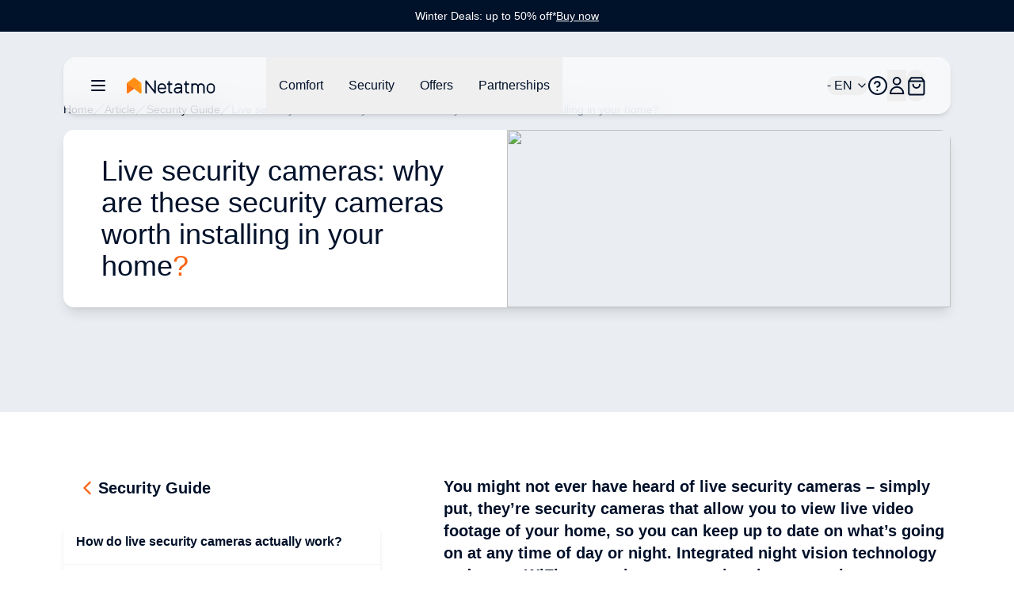

--- FILE ---
content_type: text/html;charset=utf-8
request_url: https://www.netatmo.com/security-guide/live-surveillance-camera
body_size: 80044
content:
<!DOCTYPE html><html  lang="en-US"><head><meta charset="utf-8"><meta name="viewport" content="width=device-width, initial-scale=1"><script nonce="4j5+qMo0clZ+oY/dornMUpxw" type="importmap">{"imports":{"#entry":"/_nuxt/BYz5vMV9.js"}}</script><title>Live security cameras: why are these security cameras worth installing in your home?</title><link nonce="4j5+qMo0clZ+oY/dornMUpxw" rel="stylesheet" href="https://nawebstaticprod.azureedge.net/public/fonts/latest/css/platform-icons.css"><style nonce="4j5+qMo0clZ+oY/dornMUpxw">:root{--reka-navigation-menu-viewport-height:300px}</style><style nonce="4j5+qMo0clZ+oY/dornMUpxw">[data-v-1d533b97] p{font-size:1rem;font-weight:300;line-height:1.5rem;margin-bottom:1.25rem}[data-v-1d533b97] h2{font-size:1.25rem;font-weight:600;line-height:1.75rem;margin-bottom:1.5rem}@media (min-width:1024px){[data-v-1d533b97] h2{font-size:1.5rem;line-height:2rem}}[data-v-1d533b97] h2:not(:first-child){margin-top:3rem}[data-v-1d533b97] strong{font-weight:600}[data-v-1d533b97] img{margin-bottom:2rem;margin-top:2rem}[data-v-1d533b97] a{font-size:1rem;font-weight:300;line-height:1.5rem;margin-bottom:1.25rem;--tw-text-opacity:1;color:hsl(var(--primary)/var(--tw-text-opacity,1))}</style><link nonce="4j5+qMo0clZ+oY/dornMUpxw" rel="stylesheet" href="/_nuxt/entry.bAQeZM63.css" crossorigin><link nonce="4j5+qMo0clZ+oY/dornMUpxw" rel="stylesheet" href="/_nuxt/index.DeLYIL_e.css" crossorigin><style nonce="4j5+qMo0clZ+oY/dornMUpxw">:where(.i-flag\:us-4x3){display:inline-block;width:1.34em;height:1em;background-repeat:no-repeat;background-size:100% 100%;background-image:url("data:image/svg+xml,%3Csvg xmlns='http://www.w3.org/2000/svg' viewBox='0 0 640 480' width='640' height='480'%3E%3Cpath fill='%23bd3d44' d='M0 0h640v480H0'/%3E%3Cpath stroke='%23fff' stroke-width='37' d='M0 55.3h640M0 129h640M0 203h640M0 277h640M0 351h640M0 425h640'/%3E%3Cpath fill='%23192f5d' d='M0 0h364.8v258.5H0'/%3E%3Cmarker id='SVGIRconeNR' markerHeight='30' markerWidth='30'%3E%3Cpath fill='%23fff' d='m14 0l9 27L0 10h28L5 27z'/%3E%3C/marker%3E%3Cpath fill='none' marker-mid='url(%23SVGIRconeNR)' d='m0 0l16 11h61h61h61h61h60L47 37h61h61h60h61L16 63h61h61h61h61h60L47 89h61h61h60h61L16 115h61h61h61h61h60L47 141h61h61h60h61L16 166h61h61h61h61h60L47 192h61h61h60h61L16 218h61h61h61h61h60z'/%3E%3C/svg%3E")}</style><link nonce="4j5+qMo0clZ+oY/dornMUpxw" href="https://tss.netatmo.com/6do9k5vaqxvqv8y.js?awl=NVR584GQ" rel="preload" crossorigin="anonymous" referrerpolicy="no-referrer" fetchpriority="low" as="script"><link nonce="4j5+qMo0clZ+oY/dornMUpxw" href="https://static.netatmo.com/web/kl-ee.min.js" rel="preload" crossorigin="anonymous" referrerpolicy="no-referrer" fetchpriority="low" as="script"><link nonce="4j5+qMo0clZ+oY/dornMUpxw" rel="modulepreload" as="script" crossorigin href="/_nuxt/BYz5vMV9.js"><link nonce="4j5+qMo0clZ+oY/dornMUpxw" rel="modulepreload" as="script" crossorigin href="/_nuxt/BmMhFI22.js"><link nonce="4j5+qMo0clZ+oY/dornMUpxw" rel="modulepreload" as="script" crossorigin href="/_nuxt/DiAKzEpk.js"><link nonce="4j5+qMo0clZ+oY/dornMUpxw" rel="modulepreload" as="script" crossorigin href="/_nuxt/DGh9M09a.js"><link nonce="4j5+qMo0clZ+oY/dornMUpxw" rel="modulepreload" as="script" crossorigin href="/_nuxt/ICpWIwTS.js"><link nonce="4j5+qMo0clZ+oY/dornMUpxw" rel="modulepreload" as="script" crossorigin href="/_nuxt/Ix_eve5h.js"><link nonce="4j5+qMo0clZ+oY/dornMUpxw" rel="modulepreload" as="script" crossorigin href="/_nuxt/C6FIh6_3.js"><link nonce="4j5+qMo0clZ+oY/dornMUpxw" rel="modulepreload" as="script" crossorigin href="/_nuxt/DlmiIhRG.js"><link nonce="4j5+qMo0clZ+oY/dornMUpxw" rel="modulepreload" as="script" crossorigin href="/_nuxt/BzQAlrGf.js"><link nonce="4j5+qMo0clZ+oY/dornMUpxw" rel="modulepreload" as="script" crossorigin href="/_nuxt/B3bQBYku.js"><link nonce="4j5+qMo0clZ+oY/dornMUpxw" rel="modulepreload" as="script" crossorigin href="/_nuxt/kRIii9yh.js"><link nonce="4j5+qMo0clZ+oY/dornMUpxw" rel="modulepreload" as="script" crossorigin href="/_nuxt/DMWC0cZM.js"><link nonce="4j5+qMo0clZ+oY/dornMUpxw" rel="modulepreload" as="script" crossorigin href="/_nuxt/b9cHW1aG.js"><link nonce="4j5+qMo0clZ+oY/dornMUpxw" rel="modulepreload" as="script" crossorigin href="/_nuxt/BYOCVnck.js"><link nonce="4j5+qMo0clZ+oY/dornMUpxw" rel="modulepreload" as="script" crossorigin href="/_nuxt/DaMzoFye.js"><link nonce="4j5+qMo0clZ+oY/dornMUpxw" rel="modulepreload" as="script" crossorigin href="/_nuxt/C27p66mW.js"><link nonce="4j5+qMo0clZ+oY/dornMUpxw" rel="modulepreload" as="script" crossorigin href="/_nuxt/udRl0Q-4.js"><link nonce="4j5+qMo0clZ+oY/dornMUpxw" rel="modulepreload" as="script" crossorigin href="/_nuxt/yLOQuSAB.js"><link nonce="4j5+qMo0clZ+oY/dornMUpxw" rel="modulepreload" as="script" crossorigin href="/_nuxt/BBbV2XeA.js"><link nonce="4j5+qMo0clZ+oY/dornMUpxw" rel="modulepreload" as="script" crossorigin href="/_nuxt/BflGXgV3.js"><link nonce="4j5+qMo0clZ+oY/dornMUpxw" rel="modulepreload" as="script" crossorigin href="/_nuxt/X4hRNSgj.js"><link nonce="4j5+qMo0clZ+oY/dornMUpxw" rel="modulepreload" as="script" crossorigin href="/_nuxt/b65QSlvK.js"><link nonce="4j5+qMo0clZ+oY/dornMUpxw" rel="modulepreload" as="script" crossorigin href="/_nuxt/DlAUqK2U.js"><link nonce="4j5+qMo0clZ+oY/dornMUpxw" rel="preload" as="fetch" fetchpriority="low" crossorigin="anonymous" href="/_nuxt/builds/meta/b73ee346-3605-4226-90c9-a537b281a6ad.json"><link nonce="4j5+qMo0clZ+oY/dornMUpxw" rel="prefetch" as="image" type="image/jpeg" href="/_nuxt/logo-netatmo_og_padded.omDV0Q7W.jpg"><link nonce="4j5+qMo0clZ+oY/dornMUpxw" rel="prefetch" as="script" crossorigin href="/_nuxt/1CTpK9t-.js"><link nonce="4j5+qMo0clZ+oY/dornMUpxw" rel="prefetch" as="script" crossorigin href="/_nuxt/C2TnW9Ue.js"><link nonce="4j5+qMo0clZ+oY/dornMUpxw" rel="prefetch" as="script" crossorigin href="/_nuxt/NVGWoVzL.js"><link nonce="4j5+qMo0clZ+oY/dornMUpxw" rel="prefetch" as="script" crossorigin href="/_nuxt/DVVpA_l-.js"><link nonce="4j5+qMo0clZ+oY/dornMUpxw" rel="prefetch" as="script" crossorigin href="/_nuxt/Cd_ugKsK.js"><link nonce="4j5+qMo0clZ+oY/dornMUpxw" rel="prefetch" as="script" crossorigin href="/_nuxt/Hj0S0KU0.js"><link nonce="4j5+qMo0clZ+oY/dornMUpxw" rel="prefetch" as="script" crossorigin href="/_nuxt/p49nlzXg.js"><link nonce="4j5+qMo0clZ+oY/dornMUpxw" rel="prefetch" as="script" crossorigin href="/_nuxt/CmNADmiD.js"><link nonce="4j5+qMo0clZ+oY/dornMUpxw" rel="prefetch" as="script" crossorigin href="/_nuxt/lSS3NGMh.js"><link nonce="4j5+qMo0clZ+oY/dornMUpxw" rel="prefetch" as="script" crossorigin href="/_nuxt/cP0gfzMy.js"><link nonce="4j5+qMo0clZ+oY/dornMUpxw" rel="prefetch" as="script" crossorigin href="/_nuxt/CSt_pVnQ.js"><link nonce="4j5+qMo0clZ+oY/dornMUpxw" rel="prefetch" as="script" crossorigin href="/_nuxt/1tr93gai.js"><link nonce="4j5+qMo0clZ+oY/dornMUpxw" rel="prefetch" as="script" crossorigin href="/_nuxt/D2EUcQQG.js"><link nonce="4j5+qMo0clZ+oY/dornMUpxw" rel="prefetch" as="script" crossorigin href="/_nuxt/tbDKHKGC.js"><link nonce="4j5+qMo0clZ+oY/dornMUpxw" rel="prefetch" as="script" crossorigin href="/_nuxt/B-Vja5mV.js"><link nonce="4j5+qMo0clZ+oY/dornMUpxw" rel="prefetch" as="script" crossorigin href="/_nuxt/G4h9OXwY.js"><link nonce="4j5+qMo0clZ+oY/dornMUpxw" rel="prefetch" as="script" crossorigin href="/_nuxt/BCTmECCR.js"><meta property="og:type" content="website"><meta name="description" content="You might not ever have heard of live security cameras – simply put, they’re security cameras that allow you to view live video footage of your home, so you can keep up to date on what’s going on at any time of day or night. Integrated night vision technology and smart WiFi connections ensure that these security cameras provide a live stream of video footage, helping to keep your home secure."><meta property="og:title" content="Live security cameras: why are these security cameras worth installing in your home?"><meta property="og:description" content="You might not ever have heard of live security cameras – simply put, they’re security cameras that allow you to view live video footage of your home, so you can keep up to date on what’s going on at any time of day or night. Integrated night vision technology and smart WiFi connections ensure that these security cameras provide a live stream of video footage, helping to keep your home secure."><meta property="og:image" content="https://www.netatmo.com/img/053dc55f-7b3e-415c-b0f4-25021aaba924"><meta name="robots" content="index, follow"><link nonce="4j5+qMo0clZ+oY/dornMUpxw" id="i18n-alt-de-DE" rel="alternate" href="https://www.netatmo.com/de-de/security-guide/live-surveillance-camera" hreflang="de-DE"><link nonce="4j5+qMo0clZ+oY/dornMUpxw" id="i18n-alt-es-ES" rel="alternate" href="https://www.netatmo.com/es-es/security-guide/live-surveillance-camera" hreflang="es-ES"><link nonce="4j5+qMo0clZ+oY/dornMUpxw" id="i18n-alt-fr-FR" rel="alternate" href="https://www.netatmo.com/fr-fr/security-guide/live-surveillance-camera" hreflang="fr-FR"><link nonce="4j5+qMo0clZ+oY/dornMUpxw" id="i18n-alt-it-IT" rel="alternate" href="https://www.netatmo.com/it-it/security-guide/live-surveillance-camera" hreflang="it-IT"><link nonce="4j5+qMo0clZ+oY/dornMUpxw" id="i18n-can" rel="canonical" href="https://www.netatmo.com/en-eu/security-guide/live-surveillance-camera"><meta id="i18n-og-url" property="og:url" content="https://www.netatmo.com/security-guide/live-surveillance-camera"><meta id="i18n-og" property="og:locale" content="en_US"><meta id="i18n-og-alt-cs-CZ" property="og:locale:alternate" content="cs_CZ"><meta id="i18n-og-alt-da-DK" property="og:locale:alternate" content="da_DK"><meta id="i18n-og-alt-de-AT" property="og:locale:alternate" content="de_AT"><meta id="i18n-og-alt-de-CH" property="og:locale:alternate" content="de_CH"><meta id="i18n-og-alt-de-DE" property="og:locale:alternate" content="de_DE"><meta id="i18n-og-alt-en-CA" property="og:locale:alternate" content="en_CA"><meta id="i18n-og-alt-en-EU" property="og:locale:alternate" content="en_EU"><meta id="i18n-og-alt-en-GB" property="og:locale:alternate" content="en_GB"><meta id="i18n-og-alt-es-ES" property="og:locale:alternate" content="es_ES"><meta id="i18n-og-alt-fr-BE" property="og:locale:alternate" content="fr_BE"><meta id="i18n-og-alt-fr-CA" property="og:locale:alternate" content="fr_CA"><meta id="i18n-og-alt-fr-CH" property="og:locale:alternate" content="fr_CH"><meta id="i18n-og-alt-fr-FR" property="og:locale:alternate" content="fr_FR"><meta id="i18n-og-alt-it-CH" property="og:locale:alternate" content="it_CH"><meta id="i18n-og-alt-it-IT" property="og:locale:alternate" content="it_IT"><meta id="i18n-og-alt-nl-BE" property="og:locale:alternate" content="nl_BE"><meta id="i18n-og-alt-nl-NL" property="og:locale:alternate" content="nl_NL"><meta id="i18n-og-alt-no-NO" property="og:locale:alternate" content="no_NO"><meta id="i18n-og-alt-pl-PL" property="og:locale:alternate" content="pl_PL"><meta id="i18n-og-alt-pt-PT" property="og:locale:alternate" content="pt_PT"><meta id="i18n-og-alt-sv-SE" property="og:locale:alternate" content="sv_SE"><script nonce="4j5+qMo0clZ+oY/dornMUpxw" type="module" src="/_nuxt/BYz5vMV9.js" crossorigin></script><meta name="twitter:card" content="summary_large_image"><meta property="og:site_name" content="Netatmo"></head><body><!--teleport start anchor--><!--teleport anchor--><!--teleport start anchor--><!--teleport anchor--><!--teleport start anchor--><!--teleport anchor--><!--teleport start anchor--><!--teleport anchor--><!--teleport start anchor--><!--teleport anchor--><div id="__nuxt"><!--[--><div class="nuxt-loading-indicator" style="position:fixed;top:0;right:0;left:0;pointer-events:none;width:auto;height:3px;opacity:0;background:repeating-linear-gradient(to right,#F8DDCE 0%,#F96210 50%,#C21700 100%);background-size:0% auto;transform:scaleX(0%);transform-origin:left;transition:transform 0.1s, height 0.4s, opacity 0.4s;z-index:999999;"></div><div><div class="relative mb-above-main-menu-mobile md:mb-above-main-menu-laptop" role="region" aria-roledescription="carousel" tabindex="0"><!--[--><!----><div class="overflow-hidden"><div class="flex"><!--[--><!--[--><div role="group" aria-roledescription="slide" class="min-w-0 shrink-0 grow-0 basis-full" style="background-color:#00112A;"><!--[--><a href="/offers-winterdeals" class="min-h-10 h-max text-center flex flex-col px-2 md:px-0 md:flex-row items-center justify-center gap-x-2 sm:gap-x-4 md:gap-8"><p class="break-words [word-break:break-word] whitespace-normal text-sm text-dark-blue" style="color:#FFFFFF;"><!--[--><!--]--><!--[--><!--[-->Winter Deals: up to 50% off*<!--]--><!--]--><!--[--><!--]--></p><div class="flex justify-center flex-row gap-x-1"><p class="break-words [word-break:break-word] whitespace-normal text-sm text-dark-blue underline" style="color:#FFFFFF;"><!--[--><!--]--><!--[--><!--[-->Buy now<!--]--><!--]--><!--[--><!--]--></p><!----></div></a><!--]--></div><!--]--><!--]--></div></div><!----><!--]--></div><div class="sticky z-20 grid w-full transition-all grid-cols-16 top-above-main-menu-mobile md:top-above-main-menu-laptop group max-w-8xl mx-auto right-0 left-0"><div class="bg-white/60 backdrop-blur-lg shadow-md col-start-2 transition-all duration-500 rounded-lg col-span-14 h-main-menu-mobile md:h-main-menu-laptop group-hover:bg-white flex justify-between px-4 md:px-8 relative" role="menu" aria-label="Main navigation menu" tabindex="-1"><nav class="z-10 flex flex-1 items-center justify-between h-full w-auto position-[unset]" content-class="-left-4 md:-left-8" aria-label="Main" data-orientation="horizontal" dir="ltr" data-reka-navigation-menu><!--[--><!--[--><div class="flex items-center"><button type="button" aria-pressed="false" data-state="off" class="inline-flex items-center justify-center text-sm font-medium ring-offset-background transition-colors hover:text-muted-foreground focus-visible:outline-none focus-visible:ring-2 focus-visible:ring-ring focus-visible:ring-offset-2 disabled:pointer-events-none disabled:opacity-50 data-[state=on]:text-dark-blue border-none hover:bg-gray-light rounded-full h-auto p-2 -ml-2 mr-2 bg-transparent sm:mr-4" aria-label="Open/close the main navigation menu"><!--[--><!--[--><svg xmlns="http://www.w3.org/2000/svg" fill="none" viewBox="0 0 24 24" class="w-6 transition-colors text-dark-blue"><path stroke="currentColor" stroke-linecap="round" stroke-linejoin="round" stroke-width="2" d="M20 6H4M20 12H4M20 18H4"></path></svg><!--]--><!--]--><!--v-if--></button><!--[--><!----><a href="/" class="inline-flex items-center justify-center whitespace-nowrap rounded-full text-sm font-medium ring-offset-background transition-colors focus-visible:outline-none focus-visible:ring-2 focus-visible:ring-ring focus-visible:ring-offset-2 disabled:pointer-events-none disabled:opacity-50 h-fit px-0" aria-label="Aller à la page d&#39;accueil"><!--[--><div><svg xmlns="http://www.w3.org/2000/svg" fill="none" viewBox="0 0 101 18" class="h-5 hidden xs:block mr-10 xl:mr-16 transition-colors text-red-600" alt="Netatmo Logo dark variant"><g clip-path="url(#i1764153453__a)"><path fill="#00112A" d="M95.727 6.407a4.795 4.795 0 0 0-4.793 4.793v1.958a4.795 4.795 0 0 0 4.793 4.793 4.795 4.795 0 0 0 4.793-4.793V11.2a4.795 4.795 0 0 0-4.793-4.793Zm3.087 6.75a3.088 3.088 0 0 1-6.175 0V11.2a3.088 3.088 0 1 1 6.175 0v1.958Zm-58.947-6.75c-2.611.077-4.653 2.28-4.653 4.891v1.86a4.795 4.795 0 0 0 4.793 4.793h.631c1.292 0 2.527-.52 3.432-1.446l.358-.365a.345.345 0 0 0-.007-.49l-.73-.703a.345.345 0 0 0-.491.007l-.358.365a3.044 3.044 0 0 1-2.21.934H40a3.088 3.088 0 0 1-3.088-3.088v-.042h7.537c.19 0 .344-.155.344-.344v-1.572a4.791 4.791 0 0 0-4.926-4.8Zm3.228 5.004h-6.176V11.2a3.088 3.088 0 0 1 6.176 0v.21ZM32.758 3.172h-1.025a.344.344 0 0 0-.344.344v11.017l-8.947-11.27a.261.261 0 0 0-.197-.091h-.8a.344.344 0 0 0-.343.344v14.07c0 .19.154.344.343.344h1.025c.19 0 .344-.155.344-.344V6.512l8.94 11.326a.26.26 0 0 0 .197.092h.8c.19 0 .343-.155.343-.344V3.516a.334.334 0 0 0-.336-.344Zm37.944 3.34h-2.365V4.295a.344.344 0 0 0-.344-.344h-1.018a.344.344 0 0 0-.343.344v2.217h-1.116a.344.344 0 0 0-.344.344v1.017c0 .19.154.344.344.344h1.115v6.751a2.929 2.929 0 0 0 2.927 2.927h1.144c.19 0 .344-.155.344-.344v-1.018a.344.344 0 0 0-.344-.344h-1.144a1.222 1.222 0 0 1-1.221-1.22V8.216h2.365c.19 0 .344-.154.344-.344V6.856a.344.344 0 0 0-.344-.344Zm-19.271 0h-2.365V4.295a.344.344 0 0 0-.344-.344h-1.017a.344.344 0 0 0-.344.344v2.217h-1.116a.344.344 0 0 0-.344.344v1.017c0 .19.155.344.344.344h1.116v6.751a2.929 2.929 0 0 0 2.926 2.927h1.144c.19 0 .344-.155.344-.344v-1.018a.344.344 0 0 0-.344-.344h-1.144a1.222 1.222 0 0 1-1.22-1.22V8.216h2.364c.19 0 .344-.154.344-.344V6.856a.344.344 0 0 0-.344-.344Zm33.214-.105c-1.403-.028-2.652.66-3.445 1.72a4.249 4.249 0 0 0-3.41-1.72 4.24 4.24 0 0 0-2.534.842v-.393a.344.344 0 0 0-.344-.344h-1.017a.344.344 0 0 0-.344.344v10.688c0 .19.154.344.344.344h1.017c.19 0 .344-.155.344-.344v-6.898a2.537 2.537 0 0 1 2.632-2.534c1.375.05 2.442 1.221 2.442 2.597v6.835c0 .19.154.344.344.344h1.017c.19 0 .344-.155.344-.344v-6.898a2.537 2.537 0 0 1 2.632-2.534c1.375.05 2.442 1.221 2.442 2.597v6.835c0 .19.154.344.344.344h1.017c.19 0 .344-.155.344-.344v-6.898a4.257 4.257 0 0 0-4.168-4.239Zm-25.628 0h-.463c-1.291 0-2.526.52-3.431 1.446l-.358.365a.345.345 0 0 0 .007.49l.73.71a.345.345 0 0 0 .49-.008l.359-.364a3.045 3.045 0 0 1 2.21-.934h.463c1.51 0 2.478.765 2.478 1.944v.828h-3.986c-1.93 0-3.888 1.193-3.888 3.474 0 2.47 2.014 3.593 3.888 3.593 1.593 0 2.982-.702 3.986-1.607v1.2c0 .19.154.344.343.344h1.018c.19 0 .344-.155.344-.344v-7.495c-.007-1.747-1.312-3.642-4.19-3.642Zm-1.508 9.839c-2.028 0-2.183-1.446-2.183-1.888 0-.66.463-1.769 2.183-1.769h3.986v.814c-.021.569-1.6 2.843-3.986 2.843Z"></path><path fill="#FFA618" d="M16.681 6.646c0-.035 0-.07-.007-.106a.353.353 0 0 0-.014-.084v-.014a.66.66 0 0 0-.07-.196l-8.225 6.301.59.457 6.154 4.715a.973.973 0 0 0 1.565-.772l.007-10.301Z"></path><path fill="url(#i1764153453__b)" d="M.14 6.239c-.028.063-.05.133-.07.196v.021a.352.352 0 0 0-.014.084c-.007.035-.007.07-.007.106v10.301a.973.973 0 0 0 1.565.772l4.512-3.466 2.232-1.72L.14 6.24Z"></path><path fill="url(#i1764153453__c)" d="M.14 6.239c-.028.063-.05.133-.07.196v.021a.352.352 0 0 0-.014.084c-.007.035-.007.07-.007.106v10.301a.973.973 0 0 0 1.565.772l3.944-3.031 2.8-2.155L.14 6.24Z" opacity=".5"></path><path fill="url(#i1764153453__d)" d="M16.681 6.639c0-.035 0-.07-.007-.099a.353.353 0 0 0-.014-.084v-.014a.66.66 0 0 0-.07-.196l-8.225 6.301.59.457 6.154 4.715a.973.973 0 0 0 1.565-.772V6.646c.007 0 .007 0 .007-.007Z"></path><path fill="#FF8F15" d="M16.589 6.238a1.131 1.131 0 0 0-.12-.196v-.007a.7.7 0 0 0-.07-.077c-.007-.007-.007-.007-.007-.014a.487.487 0 0 0-.09-.077L8.953.252a.98.98 0 0 0-1.186 0L7.74.274l-7.313 5.6a.842.842 0 0 0-.084.077l-.014.014a.768.768 0 0 0-.07.077s0 .007-.007.007c-.042.056-.077.12-.112.19l8.224 6.301 8.225-6.302Z"></path></g><defs><linearGradient id="i1764153453__b" x1="-2.092" x2="4.733" y1="15.733" y2="8.908" gradientUnits="userSpaceOnUse"><stop stop-color="#FF7911"></stop><stop offset=".565" stop-color="#FE7711"></stop><stop offset=".769" stop-color="#FB700F"></stop><stop offset=".913" stop-color="#F5650C"></stop><stop offset="1" stop-color="#F05909"></stop></linearGradient><linearGradient id="i1764153453__c" x1="-2.452" x2="4.553" y1="15.015" y2="9.136" gradientUnits="userSpaceOnUse"><stop offset=".5" stop-color="#FF8D15" stop-opacity="0"></stop><stop offset=".67" stop-color="#FE8A14" stop-opacity=".34"></stop><stop offset=".772" stop-color="#FA8212" stop-opacity=".543"></stop><stop offset=".855" stop-color="#F3740F" stop-opacity=".711"></stop><stop offset=".929" stop-color="#EA600A" stop-opacity=".858"></stop><stop offset=".996" stop-color="#DE4603" stop-opacity=".992"></stop><stop offset="1" stop-color="#DD4403"></stop></linearGradient><linearGradient id="i1764153453__d" x1="12.476" x2="18.522" y1="14.895" y2="10.443" gradientUnits="userSpaceOnUse"><stop offset=".436" stop-color="#FF8F15"></stop><stop offset=".741" stop-color="#FF9916" stop-opacity=".46"></stop><stop offset="1" stop-color="#FFA618" stop-opacity="0"></stop></linearGradient><clipPath id="i1764153453__a"><path fill="#fff" d="M0 0h100.554v18H0z"></path></clipPath></defs></svg></div><img src="/icon.png" alt="Netatmo Logo" class="size-6 xs:hidden"><!--]--></a><!--]--><div style="position:relative;"><ul class="group flex-1 list-none items-center justify-center gap-x-1 h-main-menu-mobile md:h-main-menu-laptop hidden md:flex" data-orientation="horizontal"><!--[--><!--[--><!--[--><li data-menu-item class="h-full"><!--[--><!--[--><!--[--><button data-reka-collection-item id data-state="closed" data-navigation-menu-trigger aria-expanded="false" aria-controls class="group text-base font-sans text-dark-blue hidden lg:inline-flex w-max items-center justify-center py-2 font-medium transition-colors hover:bg-transparent hover:border-b-primary hover:text-dark-blue focus:bg-transparent focus:text-dark-blue disabled:pointer-events-none disabled:opacity-50 data-[active]:bg-transparent data-[state=open]:bg-transparent group h-full px-3 xl:px-4"><!--[--><!--[--><p class="break-words [word-break:break-word] whitespace-normal text-base text-dark-blue transition-colors"><!--[--><!--]--><!--[--><!--[-->Comfort<!--]--><!--]--><!--[--><!--]--></p><!--]--><!--]--></button><!--v-if--><!--]--><!--teleport start--><!----><!--teleport end--><!--]--><!--]--></li><li data-menu-item class="h-full"><!--[--><!--[--><!--[--><button data-reka-collection-item id data-state="closed" data-navigation-menu-trigger aria-expanded="false" aria-controls class="group text-base font-sans text-dark-blue hidden lg:inline-flex w-max items-center justify-center py-2 font-medium transition-colors hover:bg-transparent hover:border-b-primary hover:text-dark-blue focus:bg-transparent focus:text-dark-blue disabled:pointer-events-none disabled:opacity-50 data-[active]:bg-transparent data-[state=open]:bg-transparent group h-full px-3 xl:px-4"><!--[--><!--[--><p class="break-words [word-break:break-word] whitespace-normal text-base text-dark-blue transition-colors"><!--[--><!--]--><!--[--><!--[-->Security<!--]--><!--]--><!--[--><!--]--></p><!--]--><!--]--></button><!--v-if--><!--]--><!--teleport start--><!----><!--teleport end--><!--]--><!--]--></li><li data-menu-item class="h-full"><!--[--><!--[--><!--[--><button data-reka-collection-item id data-state="closed" data-navigation-menu-trigger aria-expanded="false" aria-controls class="group text-base font-sans text-dark-blue hidden lg:inline-flex w-max items-center justify-center py-2 font-medium transition-colors hover:bg-transparent hover:border-b-primary hover:text-dark-blue focus:bg-transparent focus:text-dark-blue disabled:pointer-events-none disabled:opacity-50 data-[active]:bg-transparent data-[state=open]:bg-transparent group h-full px-3 xl:px-4"><!--[--><!--[--><p class="break-words [word-break:break-word] whitespace-normal text-base text-dark-blue transition-colors"><!--[--><!--]--><!--[--><!--[-->Offers<!--]--><!--]--><!--[--><!--]--></p><!--]--><!--]--></button><!--v-if--><!--]--><!--teleport start--><!----><!--teleport end--><!--]--><!--]--></li><li data-menu-item class="h-full"><!--[--><!--[--><!--[--><button data-reka-collection-item id data-state="closed" data-navigation-menu-trigger aria-expanded="false" aria-controls class="group text-base font-sans text-dark-blue hidden lg:inline-flex w-max items-center justify-center py-2 font-medium transition-colors hover:bg-transparent hover:border-b-primary hover:text-dark-blue focus:bg-transparent focus:text-dark-blue disabled:pointer-events-none disabled:opacity-50 data-[active]:bg-transparent data-[state=open]:bg-transparent group h-full px-3 xl:px-4"><!--[--><!--[--><p class="break-words [word-break:break-word] whitespace-normal text-base text-dark-blue transition-colors"><!--[--><!--]--><!--[--><!--[-->Partnerships<!--]--><!--]--><!--[--><!--]--></p><!--]--><!--]--></button><!--v-if--><!--]--><!--teleport start--><!----><!--teleport end--><!--]--><!--]--></li><!--]--><!--v-if--><!--]--><!--]--></ul></div></div><!--]--><div class="absolute right-0 top-full flex justify-end"><!----></div><!--]--></nav><nav class="z-10 flex items-center justify-between h-full flex-none" content-class="min-h-72 max-h-96 h-80 right-[232px] md:right-44 lg:right-[168px] left-auto overflow-scroll bg-transparent shadow-none overflow-visible" role="menu" aria-label="Main" data-orientation="horizontal" dir="ltr" data-reka-navigation-menu><!--[--><!--[--><div style="position:relative;"><ul class="group flex-1 list-none justify-center flex items-center gap-2 md:gap-4 lg:gap-5 h-main-menu-mobile md:h-main-menu-laptop right-5" data-orientation="horizontal"><!--[--><!--[--><button class="inline-flex items-center justify-center whitespace-nowrap rounded-full text-sm font-medium ring-offset-background transition-colors focus-visible:outline-none focus-visible:ring-2 focus-visible:ring-ring focus-visible:ring-offset-2 disabled:pointer-events-none disabled:opacity-50 h-fit px-0 relative md:flex" role="button" aria-label="Open/close the language selector"><!----><!--[--><span class="break-words [word-break:break-word] whitespace-normal flex items-center gap-x-2 text-base text-dark-blue"><!--[--><span class="iconify i-flag:us-4x3" aria-hidden="true" style="font-size:lg;"></span><!--]--><!--[--><!--[--> - EN<!--]--><!--]--><!--[--><!--]--></span><svg xmlns="http://www.w3.org/2000/svg" width="24" height="24" viewBox="0 0 24 24" fill="none" stroke="currentColor" stroke-width="2" stroke-linecap="round" stroke-linejoin="round" class="lucide w-4 h-4 ml-1 text-dark-blue lucide-chevron-down-icon lucide-chevron-down w-4 h-4 ml-1 text-dark-blue"><path d="m6 9 6 6 6-6"></path></svg><!--]--></button><li data-menu-item><!--[--><!--[--><a role="link" target="_blank" aria-label="Accéder au Centre d&#39;Aide dans un nouvel onglet" href="https://helpcenter.netatmo.com" data-reka-collection-item><!--[--><!--[--><svg xmlns="http://www.w3.org/2000/svg" fill="none" viewBox="0 0 23.438 23.438" class="w-6 text-dark-blue"><path stroke="#00112a" stroke-linecap="round" stroke-linejoin="round" stroke-width="2" d="M11.719 22.438c5.92 0 10.719-4.8 10.719-10.72C22.438 5.8 17.638 1 11.718 1 5.8 1 1 5.799 1 11.719c0 5.92 4.799 10.719 10.719 10.719z"></path><path stroke="#00112a" stroke-linecap="round" stroke-linejoin="round" stroke-width="2" d="M8 9.148a3.216 3.216 0 0 1 6.249 1.072c0 2.144-3.216 3.216-3.216 3.216m.086 4.287h.01"></path></svg><!--]--><!--]--></a><!--]--><!--]--></li><li data-menu-item><!--[--><!--[--><!--[--><button data-reka-collection-item id data-state="closed" data-navigation-menu-trigger aria-expanded="false" aria-controls class="group text-base font-sans text-dark-blue lg:inline-flex w-max items-center justify-center py-2 font-medium transition-colors hover:bg-transparent hover:border-b-primary hover:text-dark-blue focus:bg-transparent focus:text-dark-blue disabled:pointer-events-none disabled:opacity-50 data-[active]:bg-transparent data-[state=open]:bg-transparent group px-0 flex" role="button" aria-label="Open/close the user menu"><!--[--><!--[--><svg xmlns="http://www.w3.org/2000/svg" fill="none" viewBox="0 0 24 24" class="w-6 text-dark-blue"><path stroke="currentColor" stroke-width="2" d="M20.334 21.925a.076.076 0 0 1-.076.075H4.078A.078.078 0 0 1 4 21.924c.001-4.48 3.652-8.119 8.166-8.119 4.516 0 8.167 3.64 8.168 8.12Zm-8.168-11.193c-2.43 0-4.39-1.96-4.39-4.366C7.775 3.959 9.735 2 12.165 2c2.431 0 4.392 1.96 4.392 4.366 0 2.406-1.96 4.366-4.392 4.366Z"></path></svg><!--]--><!--]--></button><!--v-if--><!--]--><!--teleport start--><!----><!--teleport end--><!--v-if--><!--]--><!--]--></li><button class="inline-flex items-center justify-center whitespace-nowrap rounded-full text-sm font-medium ring-offset-background transition-colors focus-visible:outline-none focus-visible:ring-2 focus-visible:ring-ring focus-visible:ring-offset-2 disabled:pointer-events-none disabled:opacity-50 h-10 relative w-6" role="button" aria-label="Open/close the cart"><!----><!--[--><svg xmlns="http://www.w3.org/2000/svg" fill="none" viewBox="0 0 24 25" class="w-6 transition-colors text-dark-blue"><path stroke="currentColor" stroke-linecap="round" stroke-linejoin="round" stroke-width="2" d="M3.215 6.431 6.43 2.144h12.863l3.216 4.287m-19.294 0v15.007a2.144 2.144 0 0 0 2.144 2.143h15.006a2.144 2.144 0 0 0 2.144-2.143V6.43m-19.294 0h19.294m-5.36 4.288a4.288 4.288 0 0 1-8.575 0"></path></svg><!----><!--]--></button><!--]--><!--]--></ul></div><!--]--><div class="absolute right-0 top-full flex justify-end"><!----></div><!--]--></nav></div></div><!--[--><!--[--><!--[--><!--v-if--><!--]--><!--]--><!--]--><!----><div class="-mt-[calc(var(--h-main-menu-mobile)+var(--top-main-menu-mobile))] md:-mt-[calc(var(--h-main-menu-laptop)+var(--top-main-menu-laptop))]"><!--[--><div class="min-h-[50vh]"><!--[--><div class="relative overflow-hidden [&amp;&gt;*]:overflow-visible [&amp;&gt;div]:col-start-1 [&amp;&gt;div]:-col-end-1 grid grid-cols-16 grid-rows-1 col-start-1 col-end-[-1] [&amp;&gt;div]:h-full min-h-[30rem] h-screen bg-gray-light max-h-[50vh] [&amp;_img]:aspect-[4/3] lg:scroll-mt-20" role="region" aria-roledescription="carousel" tabindex="0" style=""><!--[--><!----><div class="overflow-hidden"><div class="flex h-full col-start-1 row-start-1 -row-end-1 -col-end-1"><!--[--><!--[--><div role="group" aria-roledescription="slide" class="min-w-0 shrink-0 grow-0 basis-full relative overflow-hidden"><!--[--><!--[--><div class="h-full"><div class="h-full"><div style="background-color:#FFFFFF;" class="absolute inset-0 bg-opacity-50"></div><div class="absolute mx-auto inset-0 grid grid-cols-16 max-w-8xl" style="background-color:;"><div class="inset-0 flex flex-col justify-center left-20 md:left-40 col-start-2 -col-end-2 md:-col-end-2 pt-main-menu-mobile md:pt-main-menu-laptop pb-0 text-dark-blue"><!--[--><!--[--><nav aria-label="breadcrumb" class="z-10 mt-0 md:mt-4 col-start-2 -col-end-2 row-start-1 my-4"><!--[--><ol class="flex flex-wrap items-center gap-1 break-words text-sm sm:gap-2 text-blue-gray"><!--[--><li class="inline-flex items-center gap-1.5"><!--[--><a href="/" class="transition-colors hover:text-primary"><p class="break-words [word-break:break-word] whitespace-normal text-sm text-dark-blue text-blue-gray"><!--[--><!--]--><!--[--><!--[-->Home<!--]--><!--]--><!--[--><!--]--></p></a><!--]--></li><li role="presentation" aria-hidden="true" class="[&amp;&gt;svg]:size-3.5 hidden md:inline lg:hidden"><!--[--><svg xmlns="http://www.w3.org/2000/svg" width="24" height="24" viewBox="0 0 24 24" fill="none" stroke="currentColor" stroke-width="2" stroke-linecap="round" stroke-linejoin="round" class="lucide lucide-slash-icon lucide-slash"><path d="M22 2 2 22"></path></svg><!--]--></li><li class="items-center gap-1.5 hidden md:inline lg:hidden"><!--[--><!--[--><!--[--><!--[--><!--[--><button class="flex items-center gap-1" aria-label="Toggle menu" id="reka-dropdown-menu-trigger-v-0-8" type="button" aria-haspopup="menu" aria-expanded="false" data-state="closed"><!--[--><!--[--><span role="presentation" aria-hidden="true" class="flex items-center justify-center h-4 w-4"><!--[--><svg xmlns="http://www.w3.org/2000/svg" width="24" height="24" viewBox="0 0 24 24" fill="none" stroke="currentColor" stroke-width="2" stroke-linecap="round" stroke-linejoin="round" class="lucide h-4 w-4 lucide-ellipsis-icon lucide-ellipsis h-4 w-4"><circle cx="12" cy="12" r="1"></circle><circle cx="19" cy="12" r="1"></circle><circle cx="5" cy="12" r="1"></circle></svg><!--]--><span class="sr-only">More</span></span><!--]--><!--]--></button><!--v-if--><!--]--><!--]--><!--]--><!--]--><!--]--></li><!--[--><!--[--><li role="presentation" aria-hidden="true" class="[&amp;&gt;svg]:size-3.5 md:hidden lg:inline"><!--[--><svg xmlns="http://www.w3.org/2000/svg" width="24" height="24" viewBox="0 0 24 24" fill="none" stroke="currentColor" stroke-width="2" stroke-linecap="round" stroke-linejoin="round" class="lucide lucide-slash-icon lucide-slash"><path d="M22 2 2 22"></path></svg><!--]--></li><li class="inline-flex items-center gap-1.5 md:hidden lg:inline"><!--[--><a href="/articles" class="transition-colors hover:text-primary"><p class="break-words [word-break:break-word] whitespace-normal text-sm text-dark-blue text-blue-gray"><!--[--><!--]--><!--[--><!--[-->Article<!--]--><!--]--><!--[--><!--]--></p></a><!--]--></li><!--]--><!--[--><li role="presentation" aria-hidden="true" class="[&amp;&gt;svg]:size-3.5 md:hidden lg:inline"><!--[--><svg xmlns="http://www.w3.org/2000/svg" width="24" height="24" viewBox="0 0 24 24" fill="none" stroke="currentColor" stroke-width="2" stroke-linecap="round" stroke-linejoin="round" class="lucide lucide-slash-icon lucide-slash"><path d="M22 2 2 22"></path></svg><!--]--></li><li class="inline-flex items-center gap-1.5 md:hidden lg:inline"><!--[--><a href="/security-guide" class="transition-colors hover:text-primary"><p class="break-words [word-break:break-word] whitespace-normal text-sm text-dark-blue text-blue-gray"><!--[--><!--]--><!--[--><!--[-->Security Guide<!--]--><!--]--><!--[--><!--]--></p></a><!--]--></li><!--]--><!--]--><li role="presentation" aria-hidden="true" class="[&amp;&gt;svg]:size-3.5 hidden md:inline"><!--[--><svg xmlns="http://www.w3.org/2000/svg" width="24" height="24" viewBox="0 0 24 24" fill="none" stroke="currentColor" stroke-width="2" stroke-linecap="round" stroke-linejoin="round" class="lucide lucide-slash-icon lucide-slash"><path d="M22 2 2 22"></path></svg><!--]--></li><li class="items-center gap-1.5 hidden md:inline"><!--[--><span role="link" aria-disabled="true" aria-current="page" class="font-normal break-words [word-break:break-word] whitespace-normal text-sm text-blue-gray"><!--[--><!--[--><!--]--><!--[--><!--[-->Live security cameras: why are these security cameras worth installing in your home?<!--]--><!--]--><!--[--><!--]--><!--]--></span><!--]--></li><!--]--></ol><!--]--></nav><!--]--><!--]--><div class="w-full max-h-[100%] md:max-h-[70%] rounded-md rounded-br-none shadow-lg grid grid-rows-[minmax(auto,200px)_auto] md:grid-cols-2 md:grid-rows-1 overflow-hidden"><div class="row-start-2 md:row-start-1 md:col-start-1 w-full px-4 py-4 md:px-12 md:py-8 flex flex-col justify-center bg-white"><div class="py-10 gap-4 w-full text-left md:text-left !py-0"><!----><h1 class="break-words [word-break:break-word] whitespace-normal text-3xl lg:text-4xl font-ibm font-medium text-dark-blue mb-4 last:mb-0 whitespace-break-spaces" style="color:#00112A;"><!--[--><!--]--><!--[--><!--[--><span>Live security cameras: why are these security cameras worth installing in your home</span><span class="text-primary">?</span><!--]--><!--]--><!--[--><!--]--></h1><!----><!----><!----></div><!--[--><!--]--></div><img onerror="this.setAttribute(&#39;data-error&#39;, 1)" height="400" loading="eager" data-nuxt-img sizes="630px" srcset="/img/053dc55f-7b3e-415c-b0f4-25021aaba924?withoutEnlargement=true&amp;format=avif&amp;width=630&amp;height=400&amp;fit=cover 630w, /img/053dc55f-7b3e-415c-b0f4-25021aaba924?withoutEnlargement=true&amp;format=avif&amp;width=1260&amp;height=800&amp;fit=cover 1260w" class="row-start-1 md:col-start-2 object-cover w-full h-full" src="/img/053dc55f-7b3e-415c-b0f4-25021aaba924?withoutEnlargement=true&amp;format=avif&amp;width=1260&amp;height=800&amp;fit=cover"></div></div></div></div></div><!--]--><!--]--></div><!--]--><!--]--></div></div><!----><!----><!--]--></div><div class="grid grid-cols-16 py-10 lg:py-20 max-w-8xl mx-auto"><aside class="col-start-2 col-end-[-2] pt-10 lg:col-end-7 lg:pt-0 2xl:col-start-2 3xl:col-start-2 3xl:col-end-6"><div class="sticky top-under-main-menu-mobile md:top-under-main-menu-laptop transition-[top] duration-500 ease-in-out"><!--[--><!----><a href="/security-guide" class="inline-flex items-center justify-center whitespace-nowrap rounded-full text-sm font-medium ring-offset-background transition-colors focus-visible:outline-none focus-visible:ring-2 focus-visible:ring-ring focus-visible:ring-offset-2 disabled:pointer-events-none disabled:opacity-50 text-dark-blue underline-offset-4 hover:underline h-10 px-4 py-2 pt-0"><!--[--><svg xmlns="http://www.w3.org/2000/svg" width="24" height="24" viewBox="0 0 24 24" fill="none" stroke="currentColor" stroke-width="2" stroke-linecap="round" stroke-linejoin="round" class="lucide h-7 w-7 text-primary lucide-chevron-left-icon lucide-chevron-left h-7 w-7 text-primary"><path d="m15 18-6-6 6-6"></path></svg><span class="break-words [word-break:break-word] whitespace-normal text-base lg:text-xl font-semibold text-dark-blue"><!--[--><!--]--><!--[--><!--[-->Security Guide<!--]--><!--]--><!--[--><!--]--></span><!--]--></a><!--]--><menu class="rounded-xl grid bg-white shadow-md font-semibold text-white-foreground my-4 overflow-hidden"><!--[--><li class="border-b border-secondary"><a aria-current="page" href="/security-guide/live-surveillance-camera#how-do-live-security-cameras-actually-work-" class="router-link-active router-link-exact-active p-4 block cursor-pointer hover:bg-secondary"><span>How do live security cameras actually work?</span></a></li><li class="border-b border-secondary"><a aria-current="page" href="/security-guide/live-surveillance-camera#how-should-you-choose-the-best-live-security-cameras-for-your-home-" class="router-link-active router-link-exact-active p-4 block cursor-pointer hover:bg-secondary"><span>How should you choose the best live security cameras for your home?</span></a></li><li class=""><a aria-current="page" href="/security-guide/live-surveillance-camera#wheres-best-to-use-live-security-cameras-" class="router-link-active router-link-exact-active p-4 block cursor-pointer hover:bg-secondary"><span>Where’s best to use live security cameras?</span></a></li><!--]--></menu><!----></div></aside><div class="col-start-2 col-end-[-2] pt-10 lg:pt-0 lg:col-start-8 2xl:-col-end-2 3xl:col-start-7 3xl:-col-end-2"><article><div class="break-words [word-break:break-word] whitespace-normal text-base lg:text-xl font-semibold text-dark-blue pb-20"><!--[--><!--]--><!----><!--[--><div>You might not ever have heard of live security cameras – simply put, they’re security cameras that allow you to view live video footage of your home, so you can keep up to date on what’s going on at any time of day or night. Integrated night vision technology and smart WiFi connections ensure that these security cameras provide a live stream of video footage, helping to keep your home secure.</div><!--]--></div><div class="max-w-none" data-v-1d533b97><h2 id="how-do-live-security-cameras-actually-work-">How do live security cameras actually work?</h2><p>Live security cameras are a very smart home security option – smart in multiple senses of the word!</p> <p>Your live <a href="https://www.netatmo.com/en-gb/security-guide/home-alarm-with-camera">home security cameras</a> will need an Internet connection in order to correctly function. Link them up to your home Internet via a wired or wireless connection and you’ll be able to access live video footage from whichever home security cam you like, from wherever you are. </p> <p>In some cases, you’ll also be able to link your live home security cameras up to connected apps on your selected smart devices. This smart technology is the best way for you to watch live security video footage from your home, even while you’re at the office, or away on holiday.</p> <p>So, live home security cameras – with added smart technology features – can really increase your peace of mind while you’re away from home.  </p> <p>The latest generations of live home security cameras feature excellent video quality. Optimal resolution and flexible viewing angles mean you can take the best possible quality security video in and around your home.</p> <p>Live home security cameras are easy to use – as one of their best features, their integrated smart set-up helps with that. Plus, you can choose to go for wired or wireless installation for your new set of live home security cameras.</p> <p>If your home is under construction, it might be an idea to wire your live security cameras into the walls. If your home is already up and running, this might not be the best option for you, as <a href="https://www.netatmo.com/en-gb/security-guide/camera-installation">installing the live security cameras</a> could incur pretty steep costs. </p> <p>Instead, why not think about wireless cam installation? Save on the cost of setting up each of your live home security cameras and give yourself the very best options in terms of flexibility at the same time. </p> <p>With wireless live security cameras, you’ll be able to easily alter the way they’re positioned around your home to change up the video view. Plus, you’ll be able to easily take your wireless home security cameras with you if you move from home to home, whether that’s buying or renting. <br /> You’ll just need to strategically put up your wireless cams in every new home you move into, optimising your security view of each one. Wireless cameras give you totally free movement!</p><div class="info-block"><p>Live security cameras are incredibly responsive if you effectively connect them up to your home’s wireless Internet connection. If your live cameras detect suspicious motion in your home, they’ll send an alert to your connected smart devices. You can then view the live security video and choose whether or not to remotely trigger your home’s security alarm. Live security cameras are a great addition to an integrated smart home security system, so why not check out other smart home security gadgets too, like <a href="https://www.netatmo.com/en-gb/smart-video-doorbell">Netatmo’s Smart Video Doorbell</a> or <a href="https://www.netatmo.com/en-gb/smart-door-and-window-sensors">Smart Door and Window Opening Sensors</a>?</p></div><h2 id="how-should-you-choose-the-best-live-security-cameras-for-your-home-">How should you choose the best live security cameras for your home?</h2><p>Naturally, there are a good few criteria to consider here. Your budget will affect the levels of additional smart technology you can add (such as motion detection and night vision features). </p> <p>Plus, you’ll need to think about which areas of your home you’ll need to view, as well as how best to achieve good quality video. </p> <p>Keep an eye out for these features, as they’ll bring out the best in your live home security cameras:</p> <ul> <li>High resolution video for the best possible footage quality</li> <li>View range of the cameras – how wide an area do they need to cover in your home?</li> <li>How’s best to connect up your home security cameras? A wired or wireless connection?</li> <li>Optional inclusion of <a href="https://www.netatmo.com/en-gb/security-guide/infrared-detector">night vision</a> (infrared vision) technology, to keep your home safe day and night</li> <li>Options of remotely altering the view angle and the level of zoom</li> <li>Optional inclusion of <a href="https://www.netatmo.com/en-gb/security-guide/motion-sensor">smart motion detection functions</a>, to alert you to suspicious movements around your home</li> <li>Video recording and storage function, to keep your security footage safe<br /> The design of the cam itself: how subtle or obvious do you want your home security cameras to be? Should they go unnoticed, or act as a more obvious deterrent?</li> <li>Will your new live home security cameras be compatible with your existing smart home security set-up? </li> <li>Will your WiFi connection still be strong enough to support the best function of all your smart home security devices?</li> <li>Will your live home security cameras be durable enough to be used outdoors, even in bad weather?</li> </ul> <p>When you’re browsing home security cameras, make sure you’re aware of any additional costs that might crop up. Think about installation prices (remember, the decision between installing wired and wireless live home security cameras could make all the difference there).</p> <p>You might also want to look into the price of the video storage options that live security cameras offer. Will it come free with the cameras themselves, or will you need to <a href="https://www.netatmo.com/en-gb/security-guide/home-alarm-without-subscription">pay a subscription</a>? Smart storage via the Cloud offers a secure, flexible option that could be best for you. </p> <p>While we’re on the subject, it’s worth mentioning that – in order for your live home security cameras to keep your home safe day and night – you’ll need to make sure your WiFi connection is always paid for and functional.</p><h2 id="wheres-best-to-use-live-security-cameras-">Where’s best to use live security cameras?</h2><p>While we usually focus on home security here at Netatmo, that’s not to say that these security products are exclusively useful in and around the home. </p> <p>If you…</p> <ul> <li>Are a business owner who wants to increase security on your premises during the night</li> <li>Operate a warehouse or storage facility that you’d like to monitor remotely</li> <li>Have a garage that’s separate from your home</li> </ul> <p>…then live security cameras could be the best option for increasing their round-the-clock security.</p> <p>Suspicious motion detection, night vision features, top quality live security video and smart, remote connections via WiFi are real assets in terms of allowing you to keep areas such as these secure.</p></div></article></div></div><!--]--></div><!--]--></div><section class="bg-dark-blue"><div class="grid grid-cols-16 max-w-8xl mx-auto"><div class="col-start-2 -col-end-2 py-16 md:py-14"><h2 class="break-words [word-break:break-word] whitespace-normal text-xl lg:text-2xl font-semibold text-white mb-4"><!--[--><!--]--><!--[--><!--[-->Sign up for our communications<!--]--><!--]--><!--[--><!--]--></h2><p class="break-words [word-break:break-word] whitespace-normal text-base text-white mb-8"><!--[--><!--]--><!--[--><!--[-->Stay connected: receive our tips, news, and offers by email!<!--]--><!--]--><!--[--><!--]--></p><form><!--[--><div class="space-y-2"><!--[--><label for="reka-v-0-9-form-item" class="text-sm font-medium leading-none peer-disabled:cursor-not-allowed peer-disabled:opacity-70 text-white"><!--[--><!--[--><!--[--><!--[-->Email<!--]--><span class="text-destructive"> *</span><!--]--><!--]--><!--]--></label><div class="flex flex-col md:flex-row gap-4"><input class="flex h-10 w-full rounded-md border border-input bg-background px-3 py-2 text-sm ring-offset-background file:border-0 file:bg-transparent file:text-sm file:font-medium placeholder:text-muted-foreground focus-visible:outline-none focus-visible:ring-2 focus-visible:ring-ring focus-visible:ring-offset-2 disabled:cursor-not-allowed disabled:opacity-50 md:max-w-[800px]" id="reka-v-0-9-form-item" aria-describedby="reka-v-0-9-form-item-description" aria-invalid="false" type="email" name="email"><button class="inline-flex items-center justify-center whitespace-nowrap rounded-full text-sm font-medium ring-offset-background transition-colors focus-visible:outline-none focus-visible:ring-2 focus-visible:ring-ring focus-visible:ring-offset-2 disabled:pointer-events-none disabled:opacity-50 bg-primary text-primary-foreground hover:bg-primary/90 h-10 px-4 py-2" type="submit"><!----><!--[-->Sign up<!--]--></button></div><!----><!----><!--]--></div><!--]--></form><p class="break-words [word-break:break-word] whitespace-normal text-xs text-white mt-6"><!--[--><!--]--><!--[--><!--[-->Your email address will only be used to send Netatmo news and offers. You can unsubscribe at any time via the link provided in our emails. Learn more about managing your personal data.<!--]--><!--]--><!--[--><!--]--></p></div></div></section><footer class="bg-sand"><div class="grid grid-cols-16 grid-rows-none max-w-8xl mx-auto"><div class="col-start-2 -col-end-2 col-span-16 mt-6 py-8 flex flex-col items-center gap-6 border-b border-dark-blue/15 md:flex-row md:justify-between mb-6"><div id="na-logo"><svg xmlns="http://www.w3.org/2000/svg" fill="none" viewBox="0 0 101 18" class="transition-all h-5 text-red-600" alt="Netatmo Logo dark variant"><g clip-path="url(#i1764153453__a)"><path fill="#00112A" d="M95.727 6.407a4.795 4.795 0 0 0-4.793 4.793v1.958a4.795 4.795 0 0 0 4.793 4.793 4.795 4.795 0 0 0 4.793-4.793V11.2a4.795 4.795 0 0 0-4.793-4.793Zm3.087 6.75a3.088 3.088 0 0 1-6.175 0V11.2a3.088 3.088 0 1 1 6.175 0v1.958Zm-58.947-6.75c-2.611.077-4.653 2.28-4.653 4.891v1.86a4.795 4.795 0 0 0 4.793 4.793h.631c1.292 0 2.527-.52 3.432-1.446l.358-.365a.345.345 0 0 0-.007-.49l-.73-.703a.345.345 0 0 0-.491.007l-.358.365a3.044 3.044 0 0 1-2.21.934H40a3.088 3.088 0 0 1-3.088-3.088v-.042h7.537c.19 0 .344-.155.344-.344v-1.572a4.791 4.791 0 0 0-4.926-4.8Zm3.228 5.004h-6.176V11.2a3.088 3.088 0 0 1 6.176 0v.21ZM32.758 3.172h-1.025a.344.344 0 0 0-.344.344v11.017l-8.947-11.27a.261.261 0 0 0-.197-.091h-.8a.344.344 0 0 0-.343.344v14.07c0 .19.154.344.343.344h1.025c.19 0 .344-.155.344-.344V6.512l8.94 11.326a.26.26 0 0 0 .197.092h.8c.19 0 .343-.155.343-.344V3.516a.334.334 0 0 0-.336-.344Zm37.944 3.34h-2.365V4.295a.344.344 0 0 0-.344-.344h-1.018a.344.344 0 0 0-.343.344v2.217h-1.116a.344.344 0 0 0-.344.344v1.017c0 .19.154.344.344.344h1.115v6.751a2.929 2.929 0 0 0 2.927 2.927h1.144c.19 0 .344-.155.344-.344v-1.018a.344.344 0 0 0-.344-.344h-1.144a1.222 1.222 0 0 1-1.221-1.22V8.216h2.365c.19 0 .344-.154.344-.344V6.856a.344.344 0 0 0-.344-.344Zm-19.271 0h-2.365V4.295a.344.344 0 0 0-.344-.344h-1.017a.344.344 0 0 0-.344.344v2.217h-1.116a.344.344 0 0 0-.344.344v1.017c0 .19.155.344.344.344h1.116v6.751a2.929 2.929 0 0 0 2.926 2.927h1.144c.19 0 .344-.155.344-.344v-1.018a.344.344 0 0 0-.344-.344h-1.144a1.222 1.222 0 0 1-1.22-1.22V8.216h2.364c.19 0 .344-.154.344-.344V6.856a.344.344 0 0 0-.344-.344Zm33.214-.105c-1.403-.028-2.652.66-3.445 1.72a4.249 4.249 0 0 0-3.41-1.72 4.24 4.24 0 0 0-2.534.842v-.393a.344.344 0 0 0-.344-.344h-1.017a.344.344 0 0 0-.344.344v10.688c0 .19.154.344.344.344h1.017c.19 0 .344-.155.344-.344v-6.898a2.537 2.537 0 0 1 2.632-2.534c1.375.05 2.442 1.221 2.442 2.597v6.835c0 .19.154.344.344.344h1.017c.19 0 .344-.155.344-.344v-6.898a2.537 2.537 0 0 1 2.632-2.534c1.375.05 2.442 1.221 2.442 2.597v6.835c0 .19.154.344.344.344h1.017c.19 0 .344-.155.344-.344v-6.898a4.257 4.257 0 0 0-4.168-4.239Zm-25.628 0h-.463c-1.291 0-2.526.52-3.431 1.446l-.358.365a.345.345 0 0 0 .007.49l.73.71a.345.345 0 0 0 .49-.008l.359-.364a3.045 3.045 0 0 1 2.21-.934h.463c1.51 0 2.478.765 2.478 1.944v.828h-3.986c-1.93 0-3.888 1.193-3.888 3.474 0 2.47 2.014 3.593 3.888 3.593 1.593 0 2.982-.702 3.986-1.607v1.2c0 .19.154.344.343.344h1.018c.19 0 .344-.155.344-.344v-7.495c-.007-1.747-1.312-3.642-4.19-3.642Zm-1.508 9.839c-2.028 0-2.183-1.446-2.183-1.888 0-.66.463-1.769 2.183-1.769h3.986v.814c-.021.569-1.6 2.843-3.986 2.843Z"></path><path fill="#FFA618" d="M16.681 6.646c0-.035 0-.07-.007-.106a.353.353 0 0 0-.014-.084v-.014a.66.66 0 0 0-.07-.196l-8.225 6.301.59.457 6.154 4.715a.973.973 0 0 0 1.565-.772l.007-10.301Z"></path><path fill="url(#i1764153453__b)" d="M.14 6.239c-.028.063-.05.133-.07.196v.021a.352.352 0 0 0-.014.084c-.007.035-.007.07-.007.106v10.301a.973.973 0 0 0 1.565.772l4.512-3.466 2.232-1.72L.14 6.24Z"></path><path fill="url(#i1764153453__c)" d="M.14 6.239c-.028.063-.05.133-.07.196v.021a.352.352 0 0 0-.014.084c-.007.035-.007.07-.007.106v10.301a.973.973 0 0 0 1.565.772l3.944-3.031 2.8-2.155L.14 6.24Z" opacity=".5"></path><path fill="url(#i1764153453__d)" d="M16.681 6.639c0-.035 0-.07-.007-.099a.353.353 0 0 0-.014-.084v-.014a.66.66 0 0 0-.07-.196l-8.225 6.301.59.457 6.154 4.715a.973.973 0 0 0 1.565-.772V6.646c.007 0 .007 0 .007-.007Z"></path><path fill="#FF8F15" d="M16.589 6.238a1.131 1.131 0 0 0-.12-.196v-.007a.7.7 0 0 0-.07-.077c-.007-.007-.007-.007-.007-.014a.487.487 0 0 0-.09-.077L8.953.252a.98.98 0 0 0-1.186 0L7.74.274l-7.313 5.6a.842.842 0 0 0-.084.077l-.014.014a.768.768 0 0 0-.07.077s0 .007-.007.007c-.042.056-.077.12-.112.19l8.224 6.301 8.225-6.302Z"></path></g><defs><linearGradient id="i1764153453__b" x1="-2.092" x2="4.733" y1="15.733" y2="8.908" gradientUnits="userSpaceOnUse"><stop stop-color="#FF7911"></stop><stop offset=".565" stop-color="#FE7711"></stop><stop offset=".769" stop-color="#FB700F"></stop><stop offset=".913" stop-color="#F5650C"></stop><stop offset="1" stop-color="#F05909"></stop></linearGradient><linearGradient id="i1764153453__c" x1="-2.452" x2="4.553" y1="15.015" y2="9.136" gradientUnits="userSpaceOnUse"><stop offset=".5" stop-color="#FF8D15" stop-opacity="0"></stop><stop offset=".67" stop-color="#FE8A14" stop-opacity=".34"></stop><stop offset=".772" stop-color="#FA8212" stop-opacity=".543"></stop><stop offset=".855" stop-color="#F3740F" stop-opacity=".711"></stop><stop offset=".929" stop-color="#EA600A" stop-opacity=".858"></stop><stop offset=".996" stop-color="#DE4603" stop-opacity=".992"></stop><stop offset="1" stop-color="#DD4403"></stop></linearGradient><linearGradient id="i1764153453__d" x1="12.476" x2="18.522" y1="14.895" y2="10.443" gradientUnits="userSpaceOnUse"><stop offset=".436" stop-color="#FF8F15"></stop><stop offset=".741" stop-color="#FF9916" stop-opacity=".46"></stop><stop offset="1" stop-color="#FFA618" stop-opacity="0"></stop></linearGradient><clipPath id="i1764153453__a"><path fill="#fff" d="M0 0h100.554v18H0z"></path></clipPath></defs></svg></div><div to="https://www.legrand.com/" target="_blank"><svg xmlns="http://www.w3.org/2000/svg" fill="none" class="i-2120593222__text-dark-blue-foreground h-8 text-dark-blue" viewBox="0 0 307 54.6"><path fill="currentColor" d="M166.9 14.8v6.9h7.3v18.1h6.6v-25zm-2.5-2.1h1.6v9.1h-1.6zm6.4 27.1v-6.9h-7.2v-18h-6.7v24.9zm.9-6.9h1.6V42h-1.6zm17.8-18.8h5.9V41h-5.9zm47.3 7.3v19.7h6.3V31c.1-4.9 5.6-5.2 5.6-5.2V21c-3.1 0-5.6 2.4-5.6 2.4v-2h-6.3zm26 0v19.7h6.1V29.5c0-2.8 4.5-3 4.5 0v11.6h6V26.3c0-3-3.9-7.3-10.4-3.1v-1.8h-6.2zm-12.1 12.4c0-1.4 1.1-2.5 2.5-2.5s2.5 1.1 2.5 2.5-1.1 2.5-2.5 2.5c-1.4.1-2.5-1.1-2.5-2.5zm-.6-8.2s.5-.1 2.8-.1c2.9.1 2.5 2.4 2.5 2.4s-1.4-.8-3.4-.9c-2.2 0-6.7 1.3-6.7 7.2 0 5.2 4.2 6.7 6.6 6.7s3.7-1.1 3.7-1.1V41h5.7V27.6c0-2.6-.5-3.3-1.7-4.6-1.7-1.8-5.6-2-5.6-2h-4v4.6zm39.2-3.6c-6.3-.2-9 5.2-9 9.3 0 5.5 3.6 9.9 8.9 9.5 1.3-.1 2.3-.6 3.4-1.4v1.7h6.1v-27h-6.1v9c-1.2-.9-3.3-1.1-3.3-1.1zm0 13.2a3.8 3.8 0 1 1 0-7.6 3.8 3.8 0 1 1 0 7.6zm-63.1 9c-2.8-.1-3.4-1.9-3.4-1.9h-7.1c1.5 9.8 18.8 10.2 19.6.8V21.4h-5.9v2c-4.1-4.1-13.5-1.1-13.2 8.1.3 8.6 9.5 11.2 13.2 7.9v2.3c0 2.6-3.2 2.5-3.2 2.5zm-.5-9.2a3.8 3.8 0 1 1 0-7.6 3.8 3.8 0 1 1 0 7.6zm-19.8-14.4c-4.8 0-9.5 3.9-9.5 10.2 0 7 4.4 11 10.1 10.9 4.4-.1 7.5-2.9 8.6-6.8h-6c-.3.6-1.2 1.4-2.9 1.4a3.28 3.28 0 0 1-3.4-3.3h12.7c.7-7.4-4-12.4-9.6-12.4zm-3.3 8.1a3.35 3.35 0 0 1 3.3-2.9 3.35 3.35 0 0 1 3.3 2.9h-6.6zm101-14.6a3.37 3.37 0 0 0-3.4 3.4 3.4 3.4 0 1 0 6.8 0 3.44 3.44 0 0 0-3.4-3.4zm0 6.4c-1.6 0-2.9-1.3-2.9-2.9s1.3-2.9 2.9-2.9 2.9 1.3 2.9 2.9-1.3 2.9-2.9 2.9zm-.9-1.2h-.5v-3.6h1.7c.6 0 1.2.2 1.2 1 0 .5-.3.7-.5.8.2.1.4.2.4.7v.7c0 .2 0 .3.2.4v.1h-.6c-.1-.2-.1-.8-.1-.9 0-.3-.1-.6-.6-.6h-1.2v1.4zm0-2h1.1c.4 0 .7-.1.7-.6s-.4-.6-.6-.6h-1.2v1.2z"></path><path stroke="currentColor" stroke-miterlimit="3.864" stroke-width="1.5" d="M145 54.6V0v54.6z"></path><path fill="currentColor" d="m12.6 34.1-1.1-3.3H4.9l-1.1 3.3H0l6.7-18.5h2.8l6.8 18.5h-3.7zm-4.3-13L6 27.8h4.6l-2.3-6.7zm26.1 12c-.8.8-2 1.2-3.3 1.2-1.5 0-2.4-.4-3.4-1.4v1.3h-3.3V15.6h3.4v6.2c.9-1 1.9-1.4 3.3-1.4s2.5.4 3.3 1.2c1.3 1.3 1.4 3.4 1.4 5.7s-.1 4.5-1.4 5.8zm-4.3-9.6c-2 0-2.3 1.7-2.3 3.9s.3 3.9 2.3 3.9 2.3-1.7 2.3-3.9-.3-3.9-2.3-3.9zm16.2.8c-.5-.5-1-.8-1.8-.8-1 0-2.2.8-2.2 2.5v8.2H39V20.6h3.3v1.3c.6-.8 2-1.5 3.4-1.5 1.3 0 2.3.3 3.2 1.3l-2.6 2.6zm11.2 9.8V33c-.9.9-1.8 1.3-3.3 1.3s-2.7-.4-3.5-1.2c-.7-.8-1.1-1.8-1.1-3 0-2.2 1.5-3.9 4.7-3.9h3.1v-.7c0-1.5-.7-2.1-2.5-2.1-1.2 0-1.9.3-2.6 1.2l-2.1-2.1c1.3-1.5 2.6-1.9 4.9-1.9 3.8 0 5.8 1.6 5.8 4.8v8.9h-3.4zm-.1-5.7h-2.6c-1.4 0-2 .5-2 1.6 0 .9.7 1.5 2.1 1.5.8 0 1.4-.1 2-.7.4-.3.5-.9.5-1.7v-.7zm14.9 5.7V26c0-1.8-1.2-2.5-2.2-2.5-1.1 0-2.3.6-2.3 2.5v8.2h-3.4V20.6h3.3v1.2a4.76 4.76 0 0 1 3.4-1.4c1.4 0 2.4.4 3.2 1.2 1.1 1.1 1.4 2.4 1.4 3.8v8.7h-3.4zm14.5 0v-1.3c-.9 1-1.9 1.4-3.4 1.4-1.4 0-2.5-.4-3.3-1.2-1.3-1.3-1.4-3.4-1.4-5.7s.1-4.4 1.4-5.7c.8-.8 1.9-1.2 3.3-1.2s2.4.4 3.3 1.4v-6.2h3.4v18.5h-3.3zm-2.4-10.6c-2 0-2.3 1.7-2.3 3.9s.3 3.9 2.3 3.9 2.3-1.7 2.3-3.9-.2-3.9-2.3-3.9zm24.9 9.1c-.9.9-2.2 1.7-4.2 1.7s-3.3-.8-4.2-1.7c-1.2-1.3-1.5-2.8-1.5-5.3 0-2.4.3-4 1.5-5.3.9-.9 2.2-1.7 4.2-1.7s3.4.8 4.2 1.7c1.2 1.3 1.5 2.8 1.5 5.3.1 2.5-.2 4.1-1.5 5.3zm-2.6-8.5c-.4-.4-.9-.6-1.6-.6-.6 0-1.2.2-1.6.6-.7.7-.8 1.9-.8 3.3s.1 2.6.8 3.3c.4.4.9.6 1.6.6s1.2-.2 1.6-.6c.7-.7.8-1.9.8-3.3s-.1-2.6-.8-3.3zm11.2-.5v10.6h-3.4V23.6h-1.4V21h1.4v-1.7c0-1.9 1.2-3.9 4-3.9h1.9v2.9H119c-.8 0-1.2.4-1.2 1.2V21h2.5v2.6h-2.4z"></path></svg></div></div><div class="col-start-2 -col-end-2 flex flex-col justify-between gap-8 md:flex-row md:gap-x-20 mt-12 md:mt-8"><!--[--><div class="pb-4 border-b border-dark-blue/15 md:pb-8 md:border-b-0 last-of-type:border-b-0"><!--[--><!--[--><div data-state="open" data-orientation="vertical" class=""><!--[--><!--[--><!--[--><h3 data-orientation="vertical" data-state="open" class="flex"><!--[--><button type="button" aria-controls aria-expanded="true" data-state="open" id="reka-accordion-trigger-v-0-10" data-reka-collection-item data-orientation="vertical" class="flex flex-1 items-center justify-between py-4 transition-all [&amp;[data-state=open]&gt;svg]:rotate-180 text-left text-dark-blue font-bold hover:no-underline pt-0 pb-6"><!--[--><!--[--><!--[-->Buy products <!--]--><!--[--><span class="md:hidden"></span><!--]--><!--]--><!--]--></button><!--]--></h3><div role="region" aria-labelledby="reka-accordion-trigger-v-0-10" data-orientation="vertical" style="--reka-accordion-content-width:var(--reka-collapsible-content-width);--reka-accordion-content-height:var(--reka-collapsible-content-height);--reka-collapsible-content-height:0px;--reka-collapsible-content-width:0px;" class="overflow-hidden text-sm transition-all data-[state=closed]:animate-accordion-up data-[state=open]:animate-accordion-down" id="reka-collapsible-content-v-0-11"><!--[--><!--[--><div class="pb-4 pt-0"><!--[--><ul class="flex flex-col gap-6 text-dark-blue font-light text-base"><!--[--><li><!--[--><a href="/all-products" class="hover:underline">All products</a><!--]--></li><li><!--[--><a href="https://home.netatmo.com" rel="noopener noreferrer" class="hover:underline">My App</a><!--]--></li><li><!--[--><a href="/resellers" class="hover:underline">Find a store</a><!--]--></li><!--]--></ul><!--]--></div><!--]--><!--]--></div><!--]--><!--]--><!--]--></div><!--]--><!--]--></div><div class="pb-4 border-b border-dark-blue/15 md:pb-8 md:border-b-0 last-of-type:border-b-0"><!--[--><!--[--><div data-state="open" data-orientation="vertical" class=""><!--[--><!--[--><!--[--><h3 data-orientation="vertical" data-state="open" class="flex"><!--[--><button type="button" aria-controls aria-expanded="true" data-state="open" id="reka-accordion-trigger-v-0-12" data-reka-collection-item data-orientation="vertical" class="flex flex-1 items-center justify-between py-4 transition-all [&amp;[data-state=open]&gt;svg]:rotate-180 text-left text-dark-blue font-bold hover:no-underline pt-0 pb-6"><!--[--><!--[--><!--[-->Contact Us <!--]--><!--[--><span class="md:hidden"></span><!--]--><!--]--><!--]--></button><!--]--></h3><div role="region" aria-labelledby="reka-accordion-trigger-v-0-12" data-orientation="vertical" style="--reka-accordion-content-width:var(--reka-collapsible-content-width);--reka-accordion-content-height:var(--reka-collapsible-content-height);--reka-collapsible-content-height:0px;--reka-collapsible-content-width:0px;" class="overflow-hidden text-sm transition-all data-[state=closed]:animate-accordion-up data-[state=open]:animate-accordion-down" id="reka-collapsible-content-v-0-13"><!--[--><!--[--><div class="pb-4 pt-0"><!--[--><ul class="flex flex-col gap-6 text-dark-blue font-light text-base"><!--[--><li><!--[--><a href="https://helpcenter.netatmo.com/" rel="noopener noreferrer" class="hover:underline">Support Center</a><!--]--></li><li><!--[--><a href="https://www.legrand.com/cybersecurity/en" rel="noopener noreferrer" class="hover:underline">Cybersecurity</a><!--]--></li><li><!--[--><a href="https://check.netatmo.com" rel="noopener noreferrer" class="hover:underline">Compatibility </a><!--]--></li><li><!--[--><a href="/account" class="hover:underline">My Account</a><!--]--></li><!--]--></ul><!--]--></div><!--]--><!--]--></div><!--]--><!--]--><!--]--></div><!--]--><!--]--></div><div class="pb-4 border-b border-dark-blue/15 md:pb-8 md:border-b-0 last-of-type:border-b-0"><!--[--><!--[--><div data-state="open" data-orientation="vertical" class=""><!--[--><!--[--><!--[--><h3 data-orientation="vertical" data-state="open" class="flex"><!--[--><button type="button" aria-controls aria-expanded="true" data-state="open" id="reka-accordion-trigger-v-0-14" data-reka-collection-item data-orientation="vertical" class="flex flex-1 items-center justify-between py-4 transition-all [&amp;[data-state=open]&gt;svg]:rotate-180 text-left text-dark-blue font-bold hover:no-underline pt-0 pb-6"><!--[--><!--[--><!--[-->Company <!--]--><!--[--><span class="md:hidden"></span><!--]--><!--]--><!--]--></button><!--]--></h3><div role="region" aria-labelledby="reka-accordion-trigger-v-0-14" data-orientation="vertical" style="--reka-accordion-content-width:var(--reka-collapsible-content-width);--reka-accordion-content-height:var(--reka-collapsible-content-height);--reka-collapsible-content-height:0px;--reka-collapsible-content-width:0px;" class="overflow-hidden text-sm transition-all data-[state=closed]:animate-accordion-up data-[state=open]:animate-accordion-down" id="reka-collapsible-content-v-0-15"><!--[--><!--[--><div class="pb-4 pt-0"><!--[--><ul class="flex flex-col gap-6 text-dark-blue font-light text-base"><!--[--><li><!--[--><a href="/company" class="hover:underline">Who are we</a><!--]--></li><li><!--[--><a href="/company/jobs" class="hover:underline">Our job offers</a><!--]--></li><li><!--[--><a href="/press" class="hover:underline">Press</a><!--]--></li><!--]--></ul><!--]--></div><!--]--><!--]--></div><!--]--><!--]--><!--]--></div><!--]--><!--]--></div><div class="pb-4 border-b border-dark-blue/15 md:pb-8 md:border-b-0 last-of-type:border-b-0"><!--[--><!--[--><div data-state="open" data-orientation="vertical" class=""><!--[--><!--[--><!--[--><h3 data-orientation="vertical" data-state="open" class="flex"><!--[--><button type="button" aria-controls aria-expanded="true" data-state="open" id="reka-accordion-trigger-v-0-16" data-reka-collection-item data-orientation="vertical" class="flex flex-1 items-center justify-between py-4 transition-all [&amp;[data-state=open]&gt;svg]:rotate-180 text-left text-dark-blue font-bold hover:no-underline pt-0 pb-6"><!--[--><!--[--><!--[-->Other programs <!--]--><!--[--><span class="md:hidden"></span><!--]--><!--]--><!--]--></button><!--]--></h3><div role="region" aria-labelledby="reka-accordion-trigger-v-0-16" data-orientation="vertical" style="--reka-accordion-content-width:var(--reka-collapsible-content-width);--reka-accordion-content-height:var(--reka-collapsible-content-height);--reka-collapsible-content-height:0px;--reka-collapsible-content-width:0px;" class="overflow-hidden text-sm transition-all data-[state=closed]:animate-accordion-up data-[state=open]:animate-accordion-down" id="reka-collapsible-content-v-0-17"><!--[--><!--[--><div class="pb-4 pt-0"><!--[--><ul class="flex flex-col gap-6 text-dark-blue font-light text-base"><!--[--><li><!--[--><a href="/with-netatmo" class="hover:underline">with Netatmo</a><!--]--></li><li><!--[--><a href="https://dev.netatmo.com/" rel="noopener noreferrer" class="hover:underline">Our APIs</a><!--]--></li><li><!--[--><a href="/pro" class="hover:underline">Netatmo Pro</a><!--]--></li><!--]--></ul><!--]--></div><!--]--><!--]--></div><!--]--><!--]--><!--]--></div><!--]--><!--]--></div><!--]--></div><div class="col-start-2 -col-end-2 col-span-16 mt-6 py-8 flex flex-col items-center gap-8 border-t border-dark-blue/15"><div class="flex flex-col gap-8 w-full justify-between md:flex-row"><ul class="flex flex-wrap w-full items-center"><!--[--><!--]--></ul><ul class="flex flex-wrap w-full items-center md:justify-end"><!--[--><li class="h-12 w-12 aspect-square"><!--[--><!----><a href="https://www.instagram.com/netatmo/" rel="noopener noreferrer" class="inline-flex items-center justify-center whitespace-nowrap rounded-full text-sm font-medium ring-offset-background transition-colors focus-visible:outline-none focus-visible:ring-2 focus-visible:ring-ring focus-visible:ring-offset-2 disabled:pointer-events-none disabled:opacity-50 py-2 h-full w-full px-0"><!--[--><img onerror="this.setAttribute(&#39;data-error&#39;, 1)" alt="Instagram" loading="lazy" data-nuxt-img sizes="48px" srcset="/img/ea4d0d1b-8279-4177-96d0-11ce9060e191.svg?withoutEnlargement=true&amp;format=avif&amp;width=48&amp;fit=inside 48w, /img/ea4d0d1b-8279-4177-96d0-11ce9060e191.svg?withoutEnlargement=true&amp;format=avif&amp;width=96&amp;fit=inside 96w" class="w-full object-cover h-full rounded-none !px-2" src="/img/ea4d0d1b-8279-4177-96d0-11ce9060e191.svg?withoutEnlargement=true&amp;format=avif&amp;width=96&amp;fit=inside"><!--]--></a><!--]--></li><li class="h-12 w-12 aspect-square"><!--[--><!----><a href="https://www.facebook.com/@Netatmo/" rel="noopener noreferrer" class="inline-flex items-center justify-center whitespace-nowrap rounded-full text-sm font-medium ring-offset-background transition-colors focus-visible:outline-none focus-visible:ring-2 focus-visible:ring-ring focus-visible:ring-offset-2 disabled:pointer-events-none disabled:opacity-50 py-2 h-full w-full px-0"><!--[--><img onerror="this.setAttribute(&#39;data-error&#39;, 1)" alt="Facebook" loading="lazy" data-nuxt-img sizes="48px" srcset="/img/56ec7245-4bc7-4545-8b7e-65fa7aec9ad6.svg?withoutEnlargement=true&amp;format=avif&amp;width=48&amp;fit=inside 48w, /img/56ec7245-4bc7-4545-8b7e-65fa7aec9ad6.svg?withoutEnlargement=true&amp;format=avif&amp;width=96&amp;fit=inside 96w" class="w-full object-cover h-full rounded-none !px-2" src="/img/56ec7245-4bc7-4545-8b7e-65fa7aec9ad6.svg?withoutEnlargement=true&amp;format=avif&amp;width=96&amp;fit=inside"><!--]--></a><!--]--></li><li class="h-12 w-12 aspect-square"><!--[--><!----><a href="https://www.youtube.com/@NetatmoChannel" rel="noopener noreferrer" class="inline-flex items-center justify-center whitespace-nowrap rounded-full text-sm font-medium ring-offset-background transition-colors focus-visible:outline-none focus-visible:ring-2 focus-visible:ring-ring focus-visible:ring-offset-2 disabled:pointer-events-none disabled:opacity-50 py-2 h-full w-full px-0"><!--[--><img onerror="this.setAttribute(&#39;data-error&#39;, 1)" alt="Youtube" loading="lazy" data-nuxt-img sizes="48px" srcset="/img/465f89f2-115a-413d-bdf5-bbbff1bb6073.svg?withoutEnlargement=true&amp;format=avif&amp;width=48&amp;fit=inside 48w, /img/465f89f2-115a-413d-bdf5-bbbff1bb6073.svg?withoutEnlargement=true&amp;format=avif&amp;width=96&amp;fit=inside 96w" class="w-full object-cover h-full rounded-none !px-2" src="/img/465f89f2-115a-413d-bdf5-bbbff1bb6073.svg?withoutEnlargement=true&amp;format=avif&amp;width=96&amp;fit=inside"><!--]--></a><!--]--></li><li class="h-12 w-12 aspect-square"><!--[--><!----><a href="https://x.com/netatmo?" rel="noopener noreferrer" class="inline-flex items-center justify-center whitespace-nowrap rounded-full text-sm font-medium ring-offset-background transition-colors focus-visible:outline-none focus-visible:ring-2 focus-visible:ring-ring focus-visible:ring-offset-2 disabled:pointer-events-none disabled:opacity-50 py-2 h-full w-full px-0"><!--[--><img onerror="this.setAttribute(&#39;data-error&#39;, 1)" alt="X" loading="lazy" data-nuxt-img sizes="48px" srcset="/img/3482e1c1-51a4-467d-b2c6-c49d1a264c88.svg?withoutEnlargement=true&amp;format=avif&amp;width=48&amp;fit=inside 48w, /img/3482e1c1-51a4-467d-b2c6-c49d1a264c88.svg?withoutEnlargement=true&amp;format=avif&amp;width=96&amp;fit=inside 96w" class="w-full object-cover h-full rounded-none !px-2" src="/img/3482e1c1-51a4-467d-b2c6-c49d1a264c88.svg?withoutEnlargement=true&amp;format=avif&amp;width=96&amp;fit=inside"><!--]--></a><!--]--></li><li class="h-12 w-12 aspect-square"><!--[--><!----><a href="https://linkedin.com/company/netatmo" rel="noopener noreferrer" class="inline-flex items-center justify-center whitespace-nowrap rounded-full text-sm font-medium ring-offset-background transition-colors focus-visible:outline-none focus-visible:ring-2 focus-visible:ring-ring focus-visible:ring-offset-2 disabled:pointer-events-none disabled:opacity-50 py-2 h-full w-full px-0"><!--[--><img onerror="this.setAttribute(&#39;data-error&#39;, 1)" alt="LinkedIn" loading="lazy" data-nuxt-img sizes="48px" srcset="/img/b20b027f-778d-4f7c-bf67-8b210cc23d2a.svg?withoutEnlargement=true&amp;format=avif&amp;width=48&amp;fit=inside 48w, /img/b20b027f-778d-4f7c-bf67-8b210cc23d2a.svg?withoutEnlargement=true&amp;format=avif&amp;width=96&amp;fit=inside 96w" class="w-full object-cover h-full rounded-none !px-2" src="/img/b20b027f-778d-4f7c-bf67-8b210cc23d2a.svg?withoutEnlargement=true&amp;format=avif&amp;width=96&amp;fit=inside"><!--]--></a><!--]--></li><!--]--></ul></div><div class="flex flex-col gap-8 w-full justify-between md:flex-row"><ul class="flex flex-col gap-4 items-center text-xs text-center md:flex-row"><!--[--><li><a href="https://legals.netatmo.com" rel="noopener noreferrer" class="hover:underline">Terms and Conditions of Use</a></li><li><a href="https://legals.netatmo.com?goto=privacy" rel="noopener noreferrer" class="hover:underline">Privacy Policy</a></li><li><a href="https://legals.netatmo.com?goto=gsc" rel="noopener noreferrer" class="hover:underline">Terms and conditions of sale</a></li><li><a href="https://view.netatmo.com/fr/legals/magellan?goto=terms" rel="noopener noreferrer" class="hover:underline">General Terms of Use of Products</a></li><li><a href="https://view.netatmo.com/fr/legals/magellan?goto=privacy" rel="noopener noreferrer" class="hover:underline">Privacy Policy Products</a></li><!--]--><li><a href="javascript:openAxeptioCookies()" rel="noopener noreferrer" class="hover:underline">Cookies</a></li></ul><p class="text-xs text-center"> Copyright © 2026 Netatmo. All rights reserved</p></div></div></div></footer><!--[--><!--[--><!--[--><!--]--><div role="region" aria-label="Notifications (F8)" tabindex="-1" style="pointer-events:none;"><!--[--><!--v-if--><ol tabindex="-1" class="fixed top-24 z-[100] flex max-h-screen w-full flex-col-reverse p-4 right-0 sm:flex-col md:max-w-[420px]"><!--[--><!--]--></ol><!--v-if--><!--]--></div><!--]--><!--]--><button class="whitespace-nowrap rounded-full text-sm font-medium ring-offset-background focus-visible:outline-none focus-visible:ring-2 focus-visible:ring-ring focus-visible:ring-offset-2 disabled:pointer-events-none disabled:opacity-50 bg-primary text-primary-foreground hover:bg-primary/90 opacity-0 pointer-events-none fixed bottom-36 right-10 z-50 transition-opacity flex items-center justify-center h-12 w-12"><!----><!--[--><svg xmlns="http://www.w3.org/2000/svg" width="24" height="24" viewBox="0 0 24 24" fill="none" stroke="currentColor" stroke-width="2" stroke-linecap="round" stroke-linejoin="round" class="lucide lucide-arrow-up-icon lucide-arrow-up"><path d="m5 12 7-7 7 7"></path><path d="M12 19V5"></path></svg><!--]--></button></div><!--]--></div><div id="teleports"></div><script nonce="4j5+qMo0clZ+oY/dornMUpxw" type="application/ld+json" data-nuxt-schema-org="true" data-hid="schema-org-graph">{"@context":"https://schema.org","@graph":[{"@id":"https://www.netatmo.com/#website","@type":"WebSite","description":"Netatmo is a revolutionary smart home company, developing groundbreaking, intuitive and beautifully-designed connected consumer electronics. Truly smart, our innovative products provide a seamless experience that helps users create a safer, healthier and more comfortable home.","name":"Netatmo","url":"https://www.netatmo.com/","inLanguage":["cs-cz","da-dk","de-at","de-ch","de-de","en-ca","en-eu","en-gb","en-us","es-es","fr-be","fr-ca","fr-ch","fr-fr","it-ch","it-it","nl-be","nl-nl","no-no","pl-pl","pt-pt","sv-se"],"publisher":{"@id":"https://www.netatmo.com/#identity"},"workTranslation":[{"@id":"https://www.netatmo.com/cs-cz#website"},{"@id":"https://www.netatmo.com/da-dk#website"},{"@id":"https://www.netatmo.com/de-at#website"},{"@id":"https://www.netatmo.com/de-ch#website"},{"@id":"https://www.netatmo.com/de-de#website"},{"@id":"https://www.netatmo.com/en-ca#website"},{"@id":"https://www.netatmo.com/en-eu#website"},{"@id":"https://www.netatmo.com/en-gb#website"},{"@id":"https://www.netatmo.com/#website"},{"@id":"https://www.netatmo.com/es-es#website"},{"@id":"https://www.netatmo.com/fr-be#website"},{"@id":"https://www.netatmo.com/fr-ca#website"},{"@id":"https://www.netatmo.com/fr-ch#website"},{"@id":"https://www.netatmo.com/fr-fr#website"},{"@id":"https://www.netatmo.com/it-ch#website"},{"@id":"https://www.netatmo.com/it-it#website"},{"@id":"https://www.netatmo.com/nl-be#website"},{"@id":"https://www.netatmo.com/nl-nl#website"},{"@id":"https://www.netatmo.com/no-no#website"},{"@id":"https://www.netatmo.com/pl-pl#website"},{"@id":"https://www.netatmo.com/pt-pt#website"},{"@id":"https://www.netatmo.com/sv-se#website"}]},{"@id":"https://www.netatmo.com/security-guide/live-surveillance-camera#webpage","@type":"WebPage","description":"You might not ever have heard of live security cameras – simply put, they’re security cameras that allow you to view live video footage of your home, so you can keep up to date on what’s going on at any time of day or night. Integrated night vision technology and smart WiFi connections ensure that these security cameras provide a live stream of video footage, helping to keep your home secure.","name":"Live security cameras: why are these security cameras worth installing in your home?","url":"https://www.netatmo.com/security-guide/live-surveillance-camera","about":{"@id":"https://www.netatmo.com/#identity"},"breadcrumb":{"@id":"https://www.netatmo.com/security-guide/live-surveillance-camera#breadcrumb"},"isPartOf":{"@id":"https://www.netatmo.com/#website"},"potentialAction":[{"@type":"ReadAction","target":["https://www.netatmo.com/security-guide/live-surveillance-camera"]}],"primaryImageOfPage":{"@id":"https://www.netatmo.com/#/schema/image/#logoImage"}},{"@id":"https://www.netatmo.com/#/schema/image/#logoImage","@type":"ImageObject","alt":"Netatmo logo","caption":"Netatmo logo","contentUrl":"https://www.netatmo.com/favicon.svg","height":512,"inLanguage":"en-US","url":"https://www.netatmo.com/favicon.svg","width":512},{"@id":"https://www.netatmo.com/#identity","@type":"Organization","name":"Netatmo","slogan":"Same home, just smarter","url":"https://www.netatmo.com","sameAs":["https://www.youtube.com/user/NetatmoChannel","https://www.linkedin.com/company/netatmo","https://www.facebook.com/netatmo","https://www.twitter.com/netatmo"]},{"@id":"https://www.netatmo.com/security-guide/live-surveillance-camera#article","@type":"Article","description":"You might not ever have heard of live security cameras – simply put, they’re security cameras that allow you to view live video footage of your home, so you can keep up to date on what’s going on at any time of day or night. Integrated night vision technology and smart WiFi connections ensure that these security cameras provide a live stream of video footage, helping to keep your home secure.","headline":"Live security cameras: why are these security cameras worth installing in your home?","inLanguage":"en-US","thumbnailUrl":"053dc55f-7b3e-415c-b0f4-25021aaba924","title":"Live security cameras: why are these security cameras worth installing in your home?","url":"/security-guide/live-surveillance-camera","author":{"@id":"https://www.netatmo.com/#identity"},"image":{"@id":"https://www.netatmo.com/#/schema/image/679e316"},"isPartOf":{"@id":"https://www.netatmo.com/security-guide/live-surveillance-camera#webpage"},"mainEntityOfPage":{"@id":"https://www.netatmo.com/security-guide/live-surveillance-camera#webpage"},"publisher":{"@id":"https://www.netatmo.com/#identity"}},{"@id":"https://www.netatmo.com/security-guide/live-surveillance-camera#breadcrumb","@type":"BreadcrumbList","itemListElement":[{"@type":"ListItem","name":"Home","item":"https://www.netatmo.com","position":1},{"@type":"ListItem","name":"Article","item":"https://www.netatmo.com/articles","position":2},{"@type":"ListItem","name":"Security Guide","item":"https://www.netatmo.com/security-guide","position":3},{"@type":"ListItem","name":"Live security cameras: why are these security cameras worth installing in your home?","item":"https://www.netatmo.com/security-guide/live-surveillance-camera","position":4}]},{"@id":"https://www.netatmo.com/#organization","@type":"Organization","name":"Netatmo","url":"https://www.netatmo.com","sameAs":["https://www.youtube.com/user/NetatmoChannel","https://www.linkedin.com/company/netatmo","https://www.facebook.com/netatmo","https://www.twitter.com/netatmo"]},{"@id":"https://www.netatmo.com/#/schema/image/679e316","@type":"ImageObject","contentUrl":"053dc55f-7b3e-415c-b0f4-25021aaba924","inLanguage":"en-US","url":"053dc55f-7b3e-415c-b0f4-25021aaba924"}]}</script><script nonce="4j5+qMo0clZ+oY/dornMUpxw" type="application/json" data-nuxt-data="nuxt-app" data-ssr="true" id="__NUXT_DATA__">[["ShallowReactive",1],{"data":2,"state":4,"once":66,"_errors":68,"serverRendered":63,"path":70,"pinia":71},["ShallowReactive",3],{},["Reactive",5],{"$si18n:cached-locale-configs":6,"$si18n:resolved-locale":53,"$snuxt-seo-utils:routeRules":54,"$ssite-config":55},{"cs-cz":7,"da-dk":11,"de-at":13,"de-ch":15,"de-de":17,"en-ca":19,"en-eu":21,"en-gb":23,"en-us":25,"es-es":27,"fr-be":29,"fr-ca":31,"fr-ch":33,"fr-fr":35,"it-ch":37,"it-it":39,"nl-be":41,"nl-nl":43,"no-no":45,"pl-pl":47,"pt-pt":49,"sv-se":51},{"fallbacks":8,"cacheable":10},[9],"en-us",false,{"fallbacks":12,"cacheable":10},[9],{"fallbacks":14,"cacheable":10},[9],{"fallbacks":16,"cacheable":10},[9],{"fallbacks":18,"cacheable":10},[9],{"fallbacks":20,"cacheable":10},[9],{"fallbacks":22,"cacheable":10},[9],{"fallbacks":24,"cacheable":10},[9],{"fallbacks":26,"cacheable":10},[],{"fallbacks":28,"cacheable":10},[9],{"fallbacks":30,"cacheable":10},[9],{"fallbacks":32,"cacheable":10},[9],{"fallbacks":34,"cacheable":10},[9],{"fallbacks":36,"cacheable":10},[9],{"fallbacks":38,"cacheable":10},[9],{"fallbacks":40,"cacheable":10},[9],{"fallbacks":42,"cacheable":10},[9],{"fallbacks":44,"cacheable":10},[9],{"fallbacks":46,"cacheable":10},[9],{"fallbacks":48,"cacheable":10},[9],{"fallbacks":50,"cacheable":10},[9],{"fallbacks":52,"cacheable":10},[9],"",{"head":-1,"seoMeta":-1},{"_priority":56,"currentLocale":60,"defaultLocale":60,"description":61,"env":62,"indexable":63,"name":64,"url":65},{"name":57,"env":58,"url":59,"description":57,"indexable":57,"defaultLocale":59,"currentLocale":59},-3,-15,-2,"en-US","Netatmo is a revolutionary smart home company, developing groundbreaking, intuitive and beautifully-designed connected consumer electronics. Truly smart, our innovative products provide a seamless experience that helps users create a safer, healthier and more comfortable home.","production",true,"Netatmo","https://www.netatmo.com",["Set",67],"$4lfmqVf85m",["ShallowReactive",69],{},"/security-guide/live-surveillance-camera",{"customer":72,"auth":77,"cart":80,"ui":102,"navigation":110,"page":286,"deals":4200,"product":4237,"reassurances":5434},{"customer":73,"anonymousId":75},["EmptyRef",74],"null",["EmptyRef",76],"\"\"",{"isLoggedIn":78},["EmptyRef",79],"false",{"activeCart":81,"currentFreeShippingMethod":83},["EmptyRef",82],"_",["Ref",84],["Reactive",85],{"id":86,"key":87,"name":88,"description":89,"price":90,"isDefault":10,"custom":95,"freeAbove":101},"5fa8c2f7-6442-48c5-9906-8777babb6215","Groung_fedex_default","Ground","Fedex - 5 working days*",{"type":91,"currencyCode":92,"centAmount":93,"fractionDigits":94},"centPrecision","USD",800,2,{"type":96,"fields":99},{"typeId":97,"id":98},"type","44c65bfe-fb9b-4a22-93d6-aae164df5ab1",{"shipping-method-sap-id":100},"12",10000,{"isMenuDrawerOpen":103,"isLanguagesDrawerOpen":104,"isProductStickyBarVisible":105,"productStickyBarHeight":106,"promoBannerHeight":108,"isCartDrawerOpen":109},["EmptyRef",79],["EmptyRef",79],["Ref",63],["EmptyRef",107],"0",["EmptyRef",107],["EmptyRef",79],{"mainNavigation":111,"footerNavigation":194},["Ref",112],["Reactive",113],[114,128,156,172],{"id":115,"title":116,"description":53,"icon":117,"thumbnail":118,"path":119,"sort":120,"children":121},"comfort","Comfort","10063a51-a9af-414d-ba30-56cae5f3282f",null,"/comfort",1,[122],{"id":123,"ctId":124,"title":125,"description":53,"icon":118,"thumbnail":126,"path":127,"sort":94},"weather","186912be-757d-490e-a699-fc4e7c8b08f5","Weather and air quality","75eb4401-c751-4724-b8fa-1d3dfdd8945a","/comfort/weather-air-quality",{"id":129,"title":130,"description":53,"icon":131,"thumbnail":118,"path":132,"sort":133,"children":134},"security","Security","42589eda-3345-43f7-86b7-c45be7455b9f","/security",3,[135,142,149],{"id":136,"ctId":137,"title":138,"description":53,"icon":118,"thumbnail":139,"path":140,"sort":141},"camera","f7b84891-f8f9-4070-8664-7dc618fdd336","Cameras","612bcdae-7563-41ac-b5e1-aa41c52d064a","/security/cameras",4,{"id":143,"ctId":144,"title":145,"description":53,"icon":118,"thumbnail":146,"path":147,"sort":148},"alarm","efd684dc-184e-44e4-863e-f96c0e98c32c","Alarms","90c64644-5be7-47af-9e39-0b6ee0f556db","/security/alarms",5,{"id":150,"ctId":151,"title":152,"description":53,"icon":118,"thumbnail":153,"path":154,"sort":155},"access-control","be739188-cb71-4596-9676-014704005a8e","Access Control","f495df74-afc4-4ae7-a4a4-d1935251cc71","/security/access-control",6,{"id":157,"title":158,"description":53,"icon":159,"thumbnail":118,"path":160,"sort":161,"children":162},"offers","Offers","fb33070c-420f-4dd8-b279-6a0f9189bd23","/all-products",7,[163,167],{"id":164,"title":165,"description":118,"icon":118,"thumbnail":118,"path":160,"sort":166},"all-products","All products",9,{"id":168,"title":169,"description":118,"icon":118,"thumbnail":118,"path":170,"sort":171},"listing-accessories","All accessories","/all-accessories",10,{"id":173,"title":174,"description":118,"icon":175,"thumbnail":118,"path":176,"sort":177,"children":178},"partnerships","Partnerships","571aa11a-2974-4de7-b48b-7559979f3486","/with-netatmo",11,[179,184,189],{"id":180,"title":181,"description":118,"icon":118,"thumbnail":118,"path":182,"sort":183},"co-creations","Our co-creations","/with-netatmo/creations",12,{"id":185,"title":186,"description":118,"icon":118,"thumbnail":118,"path":187,"sort":188},"weather-with-netatmo","Weather with Netatmo","/with-netatmo/weather-with-netatmo",13,{"id":190,"title":191,"description":118,"icon":118,"thumbnail":118,"path":192,"sort":193},"weathermap","Weather Map","https://weathermap.netatmo.com",14,["Ref",195],["Reactive",196],{"columns":197,"legals":246,"payment":262,"socials":263},[198,208,223,235],{"title":199,"value":160,"links":200},"Buy products",[201,202,205],{"label":165,"link":160},{"label":203,"link":204},"My App","https://home.netatmo.com",{"label":206,"link":207},"Find a store","/resellers",{"title":209,"value":210,"links":211},"Contact Us","https://helpcenter.netatmo.com/",[212,214,217,220],{"label":213,"link":210},"Support Center",{"label":215,"link":216},"Cybersecurity","https://www.legrand.com/cybersecurity/en",{"label":218,"link":219},"Compatibility ","https://check.netatmo.com",{"label":221,"link":222},"My Account","/account",{"title":224,"value":225,"links":226},"Company","/company",[227,229,232],{"label":228,"link":225},"Who are we",{"label":230,"link":231},"Our job offers","/company/jobs",{"label":233,"link":234},"Press","/press",{"title":236,"value":176,"links":237},"Other programs",[238,240,243],{"label":239,"link":176},"with Netatmo",{"label":241,"link":242},"Our APIs","https://dev.netatmo.com/",{"label":244,"link":245},"Netatmo Pro","/pro",[247,250,253,256,259],{"label":248,"link":249},"Terms and Conditions of Use","https://legals.netatmo.com",{"label":251,"link":252},"Privacy Policy","https://legals.netatmo.com?goto=privacy",{"label":254,"link":255},"Terms and conditions of sale","https://legals.netatmo.com?goto=gsc",{"label":257,"link":258},"General Terms of Use of Products","https://view.netatmo.com/fr/legals/magellan?goto=terms",{"label":260,"link":261},"Privacy Policy Products","https://view.netatmo.com/fr/legals/magellan?goto=privacy",[],[264,270,274,278,282],{"variant":265,"icon":266,"image":267,"link":268,"external":63,"title":269,"label":118},"image","32","ea4d0d1b-8279-4177-96d0-11ce9060e191.svg","https://www.instagram.com/netatmo/","Instagram",{"variant":265,"icon":118,"image":271,"link":272,"external":63,"title":273,"label":118},"56ec7245-4bc7-4545-8b7e-65fa7aec9ad6.svg","https://www.facebook.com/@Netatmo/","Facebook",{"variant":265,"icon":118,"image":275,"link":276,"external":63,"title":277,"label":118},"465f89f2-115a-413d-bdf5-bbbff1bb6073.svg","https://www.youtube.com/@NetatmoChannel","Youtube",{"variant":265,"icon":118,"image":279,"link":280,"external":63,"title":281,"label":118},"3482e1c1-51a4-467d-b2c6-c49d1a264c88.svg","https://x.com/netatmo?","X",{"variant":265,"icon":118,"image":283,"link":284,"external":63,"title":285,"label":118},"b20b027f-778d-4f7c-bf67-8b210cc23d2a.svg","https://linkedin.com/company/netatmo","LinkedIn",{"pageMetaList":287,"productsRatings":4159,"currentPage":4162},["Ref",288],["Reactive",289],[290,321,341,363,382,402,422,441,460,478,498,516,538,557,576,595,614,633,652,673,692,711,730,749,768,787,804,823,842,861,880,899,918,937,956,975,988,1007,1018,1030,1041,1060,1079,1098,1117,1136,1155,1167,1195,1217,1231,1246,1261,1275,1294,1309,1322,1335,1354,1372,1391,1406,1418,1437,1456,1475,1494,1513,1532,1551,1570,1589,1601,1620,1639,1651,1663,1675,1687,1699,1711,1723,1735,1747,1761,1773,1787,1799,1816,1835,1854,1873,1892,1911,1930,1941,1960,1979,1998,2017,2036,2055,2073,2085,2095,2114,2133,2151,2169,2192,2211,2230,2249,2268,2287,2306,2325,2344,2362,2380,2399,2418,2437,2456,2469,2481,2500,2519,2538,2556,2575,2593,2610,2623,2642,2659,2678,2697,2716,2735,2754,2766,2777,2789,2812,2831,2853,2872,2893,2910,2929,2948,2967,2986,3005,3024,3043,3055,3069,3087,3106,3125,3144,3163,3182,3201,3220,3239,3258,3277,3296,3315,3328,3339,3353,3372,3390,3409,3423,3442,3461,3480,3499,3518,3537,3554,3566,3585,3604,3623,3642,3661,3678,3697,3716,3728,3742,3761,3780,3799,3818,3837,3856,3875,3894,3913,3932,3951,3970,3989,4008,4025,4044,4057,4076,4095,4104,4116,4133,4147],{"id":291,"type":292,"path":293,"ctCategoryIds":294,"ctProductId":295,"product_key":296,"categories_keys":297,"seo":298,"stores":303,"breadcrumb":305,"ctas":320},"2-ac-controller-pack","product","/2-smart-ac-controller-pack",[],"0402de31-48e9-433e-b85c-36b711503752","NACx2",[],{"title":299,"description":300,"breadcrumb_label":301,"og_image":302,"no_index":10},"Pack de 2 télécommandes pour climatiseurs | Netatmo","Pack of 2 Smart Air Conditioner Controllers. Take control of 3 air conditioners from a single application.","Smart Air Conditioner Controller Pack x 2","/img/d374ca13-a4ff-4fa3-a1fa-e079e11dc617",[304],"store-fr",[306,311,315,319],{"id":307,"path":308,"label":309,"index":310},"homepage","/","Home",0,{"id":312,"path":313,"label":314,"index":120},"energy","/energy","Energy",{"id":316,"path":317,"label":318,"index":94},"heating-cooling","/energy/heating-cooling","Heating and air conditioning",{"id":291,"path":293,"label":301,"index":133},[],{"id":322,"type":292,"path":323,"ctCategoryIds":324,"ctProductId":325,"product_key":326,"categories_keys":327,"seo":328,"stores":333,"breadcrumb":334,"ctas":340},"2-additional-indoor-module-pack","/2-additional-smart-indoor-module-pack",[],"59ec0ac1-d468-4cd4-bbea-2cceb122780b","NIMx2",[],{"title":329,"description":330,"breadcrumb_label":331,"og_image":332,"no_index":10},"Pack de 2 modules intérieurs supplémentaires pour station météo I Netatmo","Pack de 2 modules intérieurs supplémentaires: multipliez les points de mesure, suivez la temprature et l'humidit dans chaque pice et optimisez votre confort.","Additional Indoor Module Pack x 2","/img/eae99584-2e3a-464e-aad4-7c49fc56ca15",[304],[335,336,337,339],{"id":307,"path":308,"label":309,"index":310},{"id":115,"path":119,"label":116,"index":120},{"id":338,"path":127,"label":125,"index":94},"weather-air-quality",{"id":322,"path":323,"label":331,"index":133},[],{"id":342,"type":292,"path":343,"ctCategoryIds":344,"ctProductId":345,"product_key":346,"categories_keys":347,"seo":348,"stores":353,"breadcrumb":354,"ctas":362},"2-cable-outlet-pack-celiane-titane","/2-smart-cable-outlet-pack-celiane-with-netatmo-titane",[],"79af4953-928b-4647-8c0f-f90daa2d0090","LG-064882x2",[],{"title":349,"description":350,"breadcrumb_label":351,"og_image":352,"no_index":10},"Pack 2 Sorties de câble avec Netatmo - Titane | Netatmo","Pack of 2 Connected Céliane Cable Outlets – Titanium: control your devices remotely, shift your consumption off-peak, and optimize your electrical usage.","Connected Céliane Cable Outlet Pack with Netatmo - Titanium x 2","/img/8d921042-c714-4aeb-a16b-58b8b0fe20c2",[304],[355,356,357,361],{"id":307,"path":308,"label":309,"index":310},{"id":312,"path":313,"label":314,"index":120},{"id":358,"path":359,"label":360,"index":94},"lighting-plug","/energy/lighting-plug","Lighting and outlet",{"id":342,"path":343,"label":351,"index":133},[],{"id":364,"type":292,"path":365,"ctCategoryIds":366,"ctProductId":367,"product_key":368,"categories_keys":369,"seo":370,"stores":375,"breadcrumb":376,"ctas":381},"2-cable-outlet-pack-celiane-white","/2-smart-cable-outlet-pack-celiane-with-netatmo-white",[],"fd007930-ce4d-4475-9e74-46e4c49ab339","LG-064879x2",[],{"title":371,"description":372,"breadcrumb_label":373,"og_image":374,"no_index":10},"Pack of 2 Cable Outlets with Netatmo - White | Netatmo","Pack de 2 Sorties de Câble Connectées Céliane – Blanc : gérez intelligemment la consommation de vos appareils pour alléger le réseau électrique.","Connected Cable Outlet Pack Céliane with Netatmo - White x 2","/img/9eaa2867-ed08-4e12-893f-b5f06e391c3c",[304],[377,378,379,380],{"id":307,"path":308,"label":309,"index":310},{"id":312,"path":313,"label":314,"index":120},{"id":358,"path":359,"label":360,"index":94},{"id":364,"path":365,"label":373,"index":133},[],{"id":383,"type":292,"path":384,"ctCategoryIds":385,"ctProductId":386,"product_key":387,"categories_keys":388,"seo":389,"stores":394,"breadcrumb":395,"ctas":401},"2-carbon-monoxide-alarm-pack","/2-smart-carbon-monoxide-alarm-pack",[],"2fd7e5d6-3818-44fe-8d2d-f9954a78ff56","NCOx2",[],{"title":390,"description":391,"breadcrumb_label":392,"og_image":393,"no_index":10},"Pack of 2 Smart CO2 Detectors | Netatmo","Pack of 2 Smart Carbon Monoxide Detectors: continuously monitor air quality and protect your home against harmful leaks.","Smart Carbon Monoxide Detector Pack x 2","/img/70645fdb-9df1-4f30-8d57-e50f02f870eb",[304],[396,397,398,400],{"id":307,"path":308,"label":309,"index":310},{"id":129,"path":132,"label":130,"index":120},{"id":399,"path":147,"label":145,"index":94},"alarms",{"id":383,"path":384,"label":392,"index":133},[],{"id":403,"type":292,"path":404,"ctCategoryIds":405,"ctProductId":406,"product_key":407,"categories_keys":408,"seo":409,"stores":414,"breadcrumb":415,"ctas":421},"2-door-and-window-sensors-pack","/2-smart-door-and-window-sensors-pack",[],"8341dbb7-dff1-41e8-9702-299e43f53ab2","DTGx2",[],{"title":410,"description":411,"breadcrumb_label":412,"og_image":413,"no_index":10},"Pack de 2 détecteurs d’ouverture connectés | Netatmo","Pack of 2 smart opening detectors: be alerted at every opening, monitor your access points, and enhance your home's security.","Pack de détecteurs d’ouverture intelligents pour portes et fenêtres x 2","/img/18dcf5aa-2a9d-4ba3-9fbe-7e6db24d56aa",[304],[416,417,418,420],{"id":307,"path":308,"label":309,"index":310},{"id":129,"path":132,"label":130,"index":120},{"id":150,"path":154,"label":419,"index":94},"Access control",{"id":403,"path":404,"label":412,"index":133},[],{"id":423,"type":292,"path":424,"ctCategoryIds":425,"ctProductId":426,"product_key":427,"categories_keys":428,"seo":429,"stores":434,"breadcrumb":435,"ctas":440},"2-double-wireless-switch-pack-celiane-titane","/2-smart-double-wireless-switch-pack-celiane-with-netatmo-titane",[],"44812079-e8f8-4888-9ffa-9653dd7017a3","CT9415x2",[],{"title":430,"description":431,"breadcrumb_label":432,"og_image":433,"no_index":10},"Pack of 2 Double Wireless Switches - Titanium | Netatmo","Pack of 2 Céliane Titanium Double Wireless Switches: control two separate circuits without electrical installation, customize lighting with a simple gesture.","Double Wireless Switch Pack Céliane with Netatmo - Titanium x 2","/img/603b5d2f-07f7-4cee-b783-60b4dcc734c3",[304],[436,437,438,439],{"id":307,"path":308,"label":309,"index":310},{"id":312,"path":313,"label":314,"index":120},{"id":358,"path":359,"label":360,"index":94},{"id":423,"path":424,"label":432,"index":133},[],{"id":442,"type":292,"path":443,"ctCategoryIds":444,"ctProductId":445,"product_key":446,"categories_keys":447,"seo":448,"stores":453,"breadcrumb":454,"ctas":459},"2-indoor-air-quality-monitor-pack","/2-smart-indoor-air-quality-monitor-pack",[],"ad348480-7e0e-4195-b055-e45a72d980a0","NHCx2",[],{"title":449,"description":450,"breadcrumb_label":451,"og_image":452,"no_index":10},"Healthy 2-piece Pack | Netatmo","Pack of 2 smart indoor air quality sensors: monitor CO₂, humidity, and temperature room by room for continuously healthy air.","Smart Indoor Air Quality Sensor Pack x 2","/img/8ef408b7-aea4-4f99-b992-99ef6a892238",[304],[455,456,457,458],{"id":307,"path":308,"label":309,"index":310},{"id":115,"path":119,"label":116,"index":120},{"id":338,"path":127,"label":125,"index":94},{"id":442,"path":443,"label":451,"index":133},[],{"id":461,"type":292,"path":462,"ctCategoryIds":463,"ctProductId":464,"product_key":465,"categories_keys":466,"seo":467,"stores":471,"breadcrumb":472,"ctas":477},"2-indoor-air-quality-monitor-white-pack","/2-smart-indoor-air-quality-monitor-white-pack",[],"021d17b5-0f56-45a2-b6e2-45e202a738f0","NHC-Wx2",[],{"title":468,"description":469,"breadcrumb_label":451,"og_image":470,"no_index":10},"Healthy White 2-Piece Pack | Netatmo","Pack of 2 Smart Indoor Air Quality Sensors in white: monitor CO₂, humidity, and room temperature continuously for healthy air.","/img/fd71bd1c-1b8e-40f2-b447-c8ceacfa37a7",[304],[473,474,475,476],{"id":307,"path":308,"label":309,"index":310},{"id":115,"path":119,"label":116,"index":120},{"id":338,"path":127,"label":125,"index":94},{"id":461,"path":462,"label":451,"index":133},[],{"id":479,"type":292,"path":480,"ctCategoryIds":481,"ctProductId":482,"product_key":483,"categories_keys":484,"seo":485,"stores":490,"breadcrumb":491,"ctas":497},"2-indoor-camera-advance-black-pack","/2-indoor-camera-advance-black-pack",[],"8729b60e-59b0-481f-aa07-673917504247","NPC-Bx2",[],{"title":486,"description":487,"breadcrumb_label":488,"og_image":489,"no_index":10},"Pack of 2 ADVANCE Indoor Black Cameras | Netatmo","Pack de 2 Caméras Intérieures ADVANCE – Noir : design discret et double détection jour/nuit pour sécuriser vos espaces.","ADVANCE Indoor Camera Pack - Black x 2","/img/321bdd55-c23e-485f-adc7-f35c3bd04858",[304],[492,493,494,496],{"id":307,"path":308,"label":309,"index":310},{"id":129,"path":132,"label":130,"index":120},{"id":495,"path":140,"label":138,"index":94},"cameras",{"id":479,"path":480,"label":488,"index":133},[],{"id":499,"type":292,"path":500,"ctCategoryIds":501,"product_key":502,"categories_keys":503,"seo":504,"stores":509,"breadcrumb":510,"ctas":515},"2-indoor-camera-pack","/2-smart-indoor-camera-pack",[],"NSCx2",[],{"title":505,"description":506,"breadcrumb_label":507,"og_image":508,"no_index":10},"Indoor Connected Surveillance Camera Kit | Netatmo","Pack de 2 caméras intérieures intelligentes : surveillez 2 zones distinctes comme le hall d’entrée de votre maison et une autre pièce pour renforcer la sécurité.","Smart Indoor Camera Pack x 2","/img/8b5d9488-f245-471d-a65d-cf343f71ebb5",[304],[511,512,513,514],{"id":307,"path":308,"label":309,"index":310},{"id":129,"path":132,"label":130,"index":120},{"id":495,"path":140,"label":138,"index":94},{"id":499,"path":500,"label":507,"index":133},[],{"id":517,"type":292,"path":518,"ctCategoryIds":519,"ctProductId":520,"product_key":521,"categories_keys":522,"seo":523,"stores":528,"breadcrumb":529,"ctas":537},"2-indoor-climate-sensor-pack-velux","/2-indoor-climate-sensor-pack-velux-active-with-netatmo",[],"2def14cc-99d5-4721-a226-5cd13a9b4b82","KLAx2",[],{"title":524,"description":525,"breadcrumb_label":526,"og_image":527,"no_index":10},"2 Additional Sensor Controls","The VELUX ACTIVE with NETATMO Sensor Control measures temperature, humidity, and CO2 level (air quality).","VELUX ACTIVE with NETATMO Sensor Control Pack x 2","/img/4914c286-3f94-482c-a3b6-2971c6c5971f",[304],[530,531,532,536],{"id":307,"path":308,"label":309,"index":310},{"id":115,"path":119,"label":116,"index":120},{"id":533,"path":534,"label":535,"index":94},"openings","/comfort/opening","Openings",{"id":517,"path":518,"label":526,"index":133},[],{"id":539,"type":292,"path":540,"ctCategoryIds":541,"ctProductId":542,"product_key":543,"categories_keys":544,"seo":545,"stores":550,"breadcrumb":551,"ctas":556},"2-outdoor-camera-pack","/2-smart-outdoor-camera-pack",[],"b16654c7-7c12-457b-82d0-03472a4f4a0e","NOCx2",[],{"title":546,"description":547,"breadcrumb_label":548,"og_image":549,"no_index":10},"Connected Outdoor Surveillance Camera Kit | Netatmo","Pack de 2 caméras extérieures intelligentes: double vue HD jour/nuit, dtection de mouvement et notifications instantanes.","Smart Outdoor Camera Pack x 2","/img/957ece41-0359-417a-91f7-fb8e8d4c8814",[304],[552,553,554,555],{"id":307,"path":308,"label":309,"index":310},{"id":129,"path":132,"label":130,"index":120},{"id":495,"path":140,"label":138,"index":94},{"id":539,"path":540,"label":548,"index":133},[],{"id":558,"type":292,"path":559,"ctCategoryIds":560,"ctProductId":561,"product_key":562,"categories_keys":563,"seo":564,"stores":569,"breadcrumb":570,"ctas":575},"2-outdoor-camera-with-siren-pack","/2-smart-outdoor-camera-with-siren-pack",[],"e164be8b-a1ac-48dd-9610-64776d618531","NOC-Sx2",[],{"title":565,"description":566,"breadcrumb_label":567,"og_image":568,"no_index":10},"Pack de caméras extérieures avec sirène | Netatmo","Pack de 2 caméras extérieures intelligentes avec sirène : surveillez 2 zones distinctes comme l'allée et le jardin ou la résidence principale et secondaire.","Smart Outdoor Camera Pack with Siren x 2","/img/fa99b2f1-ceff-4d06-a5de-c178ecdef979",[304],[571,572,573,574],{"id":307,"path":308,"label":309,"index":310},{"id":129,"path":132,"label":130,"index":120},{"id":495,"path":140,"label":138,"index":94},{"id":558,"path":559,"label":567,"index":133},[],{"id":577,"type":292,"path":578,"ctCategoryIds":579,"ctProductId":580,"product_key":581,"categories_keys":582,"seo":583,"stores":588,"breadcrumb":589,"ctas":594},"2-plug-pack-celiane","/2-smart-plug-pack-celiane-with-netatmo",[],"baa06edf-9489-4d7d-867c-41f4406b0eb5","LG-199141x2",[],{"title":584,"description":585,"breadcrumb_label":586,"og_image":587,"no_index":10},"Pack of 2 mobile connected sockets 16A 3680W | Netatmo","Pack of 2 white connected sockets to control your devices or lighting. Save on your smart and connected products","Mobile Connected Socket Pack Céliane with Netatmo x 2","/img/c187a227-a170-4e5a-b90c-4fe9bab9acc4",[304],[590,591,592,593],{"id":307,"path":308,"label":309,"index":310},{"id":312,"path":313,"label":314,"index":120},{"id":358,"path":359,"label":360,"index":94},{"id":577,"path":578,"label":586,"index":133},[],{"id":596,"type":292,"path":597,"ctCategoryIds":598,"ctProductId":599,"product_key":600,"categories_keys":601,"seo":602,"stores":607,"breadcrumb":608,"ctas":613},"2-smoke-alarm-pack","/2-smart-smoke-alarm-pack",[],"3e243bf0-c059-4a47-a69d-83775d0519f9","NSAx2",[],{"title":603,"description":604,"breadcrumb_label":605,"og_image":606,"no_index":10},"Pack de 2 Détecteurs de Fumée Intelligents connectés |Netatmo","Pack de 2 Détecteurs de Fumée Intelligents : protégez 2 pièces de votre domicile, comme le couloir et la chambre, contre le risque d’incendie.","Pack Détecteur de Fumée Intelligent x 2","/img/f4dbd934-81c2-4ff2-b55a-6c061d92c73b",[304],[609,610,611,612],{"id":307,"path":308,"label":309,"index":310},{"id":129,"path":132,"label":130,"index":120},{"id":399,"path":147,"label":145,"index":94},{"id":596,"path":597,"label":605,"index":133},[],{"id":615,"type":292,"path":616,"ctCategoryIds":617,"ctProductId":618,"product_key":619,"categories_keys":620,"seo":621,"stores":626,"breadcrumb":627,"ctas":632},"3-ac-controller-pack","/3-smart-ac-controller-pack",[],"36e38a7f-ec62-49d0-983e-523a91904823","NACx3",[],{"title":622,"description":623,"breadcrumb_label":624,"og_image":625,"no_index":10},"Pack de 3 commandes pour climatiseurs | Netatmo","Pack de 3 commandes intelligentes de climatiseur. Control 3 air conditioners from a single application.","Smart Air Conditioner Control Pack x 3","/img/51b13452-b1b7-4766-8462-0daa91afc919",[304],[628,629,630,631],{"id":307,"path":308,"label":309,"index":310},{"id":312,"path":313,"label":314,"index":120},{"id":316,"path":317,"label":318,"index":94},{"id":615,"path":616,"label":624,"index":133},[],{"id":634,"type":292,"path":635,"ctCategoryIds":636,"ctProductId":637,"product_key":638,"categories_keys":639,"seo":640,"stores":645,"breadcrumb":646,"ctas":651},"3-additional-indoor-module-pack","/3-additional-smart-indoor-module-pack",[],"d1164b79-e0e4-457a-8098-4c6ac7a07521","NIMx3",[],{"title":641,"description":642,"breadcrumb_label":643,"og_image":644,"no_index":10},"Pack of 3 additional indoor modules for Netatmo Weather Station","Set of 3 additional indoor modules: cover the entire home, analyze your indoor climate, and intelligently control heating and ventilation.","Additional Indoor Module Pack x 3","/img/0b12d0f4-b5ea-4db6-a653-f6a560cac5c2",[304],[647,648,649,650],{"id":307,"path":308,"label":309,"index":310},{"id":115,"path":119,"label":116,"index":120},{"id":338,"path":127,"label":125,"index":94},{"id":634,"path":635,"label":643,"index":133},[],{"id":653,"type":292,"path":654,"ctCategoryIds":655,"ctProductId":656,"product_key":657,"categories_keys":658,"seo":659,"stores":664,"breadcrumb":667,"ctas":672},"3-additional-key-pack","/3-additional-smart-key-pack",[],"8b00fdff-ad03-4a81-9884-0b2c8bf635dd","NDL-K3U",[],{"title":660,"description":661,"breadcrumb_label":662,"og_image":663,"no_index":10},"Pack of 3 Smart Keys | Netatmo","Pack of 3 smart keys with certified NFC technology. Works exclusively with the Netatmo smart lock.","Additional Smart Key Pack (x3)","/img/93bbada7-1cf1-478c-b067-8d457adb570f",[304,665,666],"store-us","store-eu",[668,669,670,671],{"id":307,"path":308,"label":309,"index":310},{"id":129,"path":132,"label":130,"index":120},{"id":150,"path":154,"label":419,"index":94},{"id":653,"path":654,"label":662,"index":133},[],{"id":674,"type":292,"path":675,"ctCategoryIds":676,"ctProductId":677,"product_key":678,"categories_keys":679,"seo":680,"stores":685,"breadcrumb":686,"ctas":691},"3-additional-radiator-valve-pack","/3-additional-smart-radiator-valve-pack",[],"817cdc9d-d016-4278-be75-55bb1b5d6ef7","NAVx3",[],{"title":681,"description":682,"breadcrumb_label":683,"og_image":684,"no_index":10},"Pack of 3 Smart Thermostatic Heads | Netatmo","Pack de 3 têtes thermostatiques intelligentes – Accessoire pour thermostat intelligent Netatmo : contrôlez votre chauffage pièce par pièce","Additional Smart Thermostatic Head Pack x 3","/img/f5997ece-c1f6-4972-a9cf-0f1b10687787",[304],[687,688,689,690],{"id":307,"path":308,"label":309,"index":310},{"id":312,"path":313,"label":314,"index":120},{"id":316,"path":317,"label":318,"index":94},{"id":674,"path":675,"label":683,"index":133},[],{"id":693,"type":292,"path":694,"ctCategoryIds":695,"ctProductId":696,"product_key":697,"categories_keys":698,"seo":699,"stores":704,"breadcrumb":705,"ctas":710},"3-bulb-pack-celiane-colored-white","/3-smart-bulb-pack-celiane-with-netatmo-colored",[],"8e5d7a44-a2a9-46f8-a928-ecde3eae5431","CF00095AAx3",[],{"title":700,"description":701,"breadcrumb_label":702,"og_image":703,"no_index":10},"Pack of 3 Connected Bulbs \"White and Colorful Ambiences\" E27 | Netatmo","Pack of 3 Céliane Colorful Connected Bulbs: vary the shades, synchronize your ambiences and control your lighting from your smartphone.","Céliane Connected Bulb Pack with Netatmo - Colorful Ambiance x 3","/img/c012195e-7fe0-4dd5-a9ac-bd30cc992d38",[304],[706,707,708,709],{"id":307,"path":308,"label":309,"index":310},{"id":312,"path":313,"label":314,"index":120},{"id":358,"path":359,"label":360,"index":94},{"id":693,"path":694,"label":702,"index":133},[],{"id":712,"type":292,"path":713,"ctCategoryIds":714,"ctProductId":715,"product_key":716,"categories_keys":717,"seo":718,"stores":723,"breadcrumb":724,"ctas":729},"3-bulb-pack-celiane-vintage-white","/3-smart-bulb-pack-celiane-with-netatmo-vintage",[],"c520cf81-8753-4398-aab3-1909f24aaa37","CF00086AAx3",[],{"title":719,"description":720,"breadcrumb_label":721,"og_image":722,"no_index":10},"Pack de 3 Ampoules Connectées \"Blanc Dimmable\" E27 Vintage | Netatmo","Pack of 3 Céliane Vintage Smart Bulbs: create a warm atmosphere, control brightness, and schedule your lighting with a few taps.","Céliane with Netatmo Connected Bulb Pack - Vintage Ambiance x 3","/img/e0aefba6-dd75-4b08-9411-dc8d05a249a8",[304],[725,726,727,728],{"id":307,"path":308,"label":309,"index":310},{"id":312,"path":313,"label":314,"index":120},{"id":358,"path":359,"label":360,"index":94},{"id":712,"path":713,"label":721,"index":133},[],{"id":731,"type":292,"path":732,"ctCategoryIds":733,"ctProductId":734,"product_key":735,"categories_keys":736,"seo":737,"stores":742,"breadcrumb":743,"ctas":748},"3-double-wireless-switch-pack-celiane-titane","/3-smart-double-wireless-switch-pack-celiane-with-netatmo-titane",[],"bfa93d05-2bf8-43d3-994f-c0d9b7f14851","CT9415x3",[],{"title":738,"description":739,"breadcrumb_label":740,"og_image":741,"no_index":10},"Pack of 3 Double Wireless Switches - Titanium | Netatmo","Pack of 3 Titanium Double Céliane Wireless Switches: wireless control of 6 lighting points, sleek design, and easy programming from your smartphone.","Pack of 3 Double Wireless Switches Céliane with Netatmo - Titanium","/img/b099f2a3-19e1-4a39-8561-9bc5eccc24c5",[304],[744,745,746,747],{"id":307,"path":308,"label":309,"index":310},{"id":312,"path":313,"label":314,"index":120},{"id":358,"path":359,"label":360,"index":94},{"id":731,"path":732,"label":740,"index":133},[],{"id":750,"type":292,"path":751,"ctCategoryIds":752,"ctProductId":753,"product_key":754,"categories_keys":755,"seo":756,"stores":761,"breadcrumb":762,"ctas":767},"3-double-wireless-switch-pack-celiane-white","/3-smart-double-wireless-switch-pack-celiane-with-netatmo-white",[],"8e935235-2d40-43b7-b347-ca04e8858d53","CB9415x3",[],{"title":757,"description":758,"breadcrumb_label":759,"og_image":760,"no_index":10},"Wireless Double Control Pack x3 - White Finish","3-Pack White Double Wireless Command: manage up to 6 wireless light points, configure your lighting scenes via the Netatmo app.","Wireless Double Control Pack Céliane with Netatmo - White x 3","/img/e8d8a9da-e7d8-4fc6-a562-55aa3b3c7e53",[304],[763,764,765,766],{"id":307,"path":308,"label":309,"index":310},{"id":312,"path":313,"label":314,"index":120},{"id":358,"path":359,"label":360,"index":94},{"id":750,"path":751,"label":759,"index":133},[],{"id":769,"type":292,"path":770,"ctCategoryIds":771,"ctProductId":772,"product_key":773,"categories_keys":774,"seo":775,"stores":780,"breadcrumb":781,"ctas":786},"3-indoor-air-quality-monitor-pack","/3-smart-indoor-air-quality-monitor-pack",[],"72900c32-3b47-4ae9-8393-b858e8f5b9c9","NHCx3",[],{"title":776,"description":777,"breadcrumb_label":778,"og_image":779,"no_index":10},"Healthy 3-piece Pack | Netatmo","Pack of 3 smart indoor air quality sensors: map your home, receive alerts, and always breathe healthy air.","Smart Indoor Air Quality Sensor Pack x 3","/img/d847234f-caa6-470f-821c-cb5ef777bd62",[304],[782,783,784,785],{"id":307,"path":308,"label":309,"index":310},{"id":115,"path":119,"label":116,"index":120},{"id":338,"path":127,"label":125,"index":94},{"id":769,"path":770,"label":778,"index":133},[],{"id":788,"type":292,"path":789,"ctCategoryIds":790,"ctProductId":791,"product_key":792,"categories_keys":793,"seo":794,"stores":797,"breadcrumb":798,"ctas":803},"3-indoor-air-quality-monitor-white-pack","/3-smart-indoor-air-quality-monitor-white-pack",[],"20db2ae1-df1a-4d4f-b369-be7460206fb0","NHC-Wx3",[],{"title":795,"description":796,"breadcrumb_label":778,"og_image":118,"no_index":10},"White pack of 3 healthy pieces Netatmo","Pack of 3 smart white indoor air quality sensors: map your home, receive alerts, and always breathe healthy air.",[304],[799,800,801,802],{"id":307,"path":308,"label":309,"index":310},{"id":115,"path":119,"label":116,"index":120},{"id":338,"path":127,"label":125,"index":94},{"id":788,"path":789,"label":778,"index":133},[],{"id":805,"type":292,"path":806,"ctCategoryIds":807,"ctProductId":808,"product_key":809,"categories_keys":810,"seo":811,"stores":816,"breadcrumb":817,"ctas":822},"3-module-intuis-pack-grey","/3-module-intuis-pack-connect-with-netatmo-grey",[],"17ef7e8b-455b-4496-8883-fe4d3642439c","NMR-Gx3",[],{"title":812,"description":813,"breadcrumb_label":814,"og_image":815,"no_index":10},"Pack of 3 Intuis Connect v with Netatmo (gray) | Netatmo","Pack of 3 Intuis Connect modules (gray) to connect your electric radiators. Save money on your smart and connected products","Intuis Connect Module Pack with Netatmo - Gray x 3","/img/18d50a9c-edf0-43b9-9ef8-ef011f0ec500",[304],[818,819,820,821],{"id":307,"path":308,"label":309,"index":310},{"id":312,"path":313,"label":314,"index":120},{"id":316,"path":317,"label":318,"index":94},{"id":805,"path":806,"label":814,"index":133},[],{"id":824,"type":292,"path":825,"ctCategoryIds":826,"ctProductId":827,"product_key":828,"categories_keys":829,"seo":830,"stores":835,"breadcrumb":836,"ctas":841},"3-module-intuis-pack-white","/3-module-intuis-pack-connect-with-netatmo-white",[],"ea88aaf7-68a9-4b50-9053-9895c3efd4d1","NMR-Wx3",[],{"title":831,"description":832,"breadcrumb_label":833,"og_image":834,"no_index":10},"Pack of 3 Intuis Connect with Netatmo (white) | Netatmo","Pack of 3 Intuis Connect modules (white) to connect your electric heaters. Save on your smart and connected products","Pack Module Intuis Connect avec Netatmo - Blanc x 3","/img/32326366-9a68-4d72-9380-ba24066d7a48",[304],[837,838,839,840],{"id":307,"path":308,"label":309,"index":310},{"id":312,"path":313,"label":314,"index":120},{"id":316,"path":317,"label":318,"index":94},{"id":824,"path":825,"label":833,"index":133},[],{"id":843,"type":292,"path":844,"ctCategoryIds":845,"ctProductId":846,"product_key":847,"categories_keys":848,"seo":849,"stores":854,"breadcrumb":855,"ctas":860},"3-plug-pack-celiane","/3-smart-plug-pack-celiane-with-netatmo",[],"56915fc7-ffad-4b81-8254-c128cd64234b","LG-199141x3",[],{"title":850,"description":851,"breadcrumb_label":852,"og_image":853,"no_index":10},"Pack of 3 16A 3680W Connected Mobile Sockets | Netatmo","Pack of 3 white connected sockets to control your devices or lighting. Save on your smart and connected products","Céliane with Netatmo Connected Mobile Socket Pack x 3","/img/3a02805a-3f62-4c27-95db-061045743681",[304],[856,857,858,859],{"id":307,"path":308,"label":309,"index":310},{"id":312,"path":313,"label":314,"index":120},{"id":358,"path":359,"label":360,"index":94},{"id":843,"path":844,"label":852,"index":133},[],{"id":862,"type":292,"path":863,"ctCategoryIds":864,"ctProductId":865,"product_key":866,"categories_keys":867,"seo":868,"stores":873,"breadcrumb":874,"ctas":879},"3-simple-wireless-switch-pack-celiane-titane","/3-smart-simple-wireless-switch-pack-celiane-with-netatmo-titane",[],"7664724f-839f-4974-a0e2-2600875c6674","LG-199173x3",[],{"title":869,"description":870,"breadcrumb_label":871,"og_image":872,"no_index":10},"Pack of 3 Simple Wireless Switches - Titanium | Netatmo","Pack of 3 Simple Wireless Switches Céliane White: control 3 independent circuits, set up your scenes, and enjoy smart, adjustable lighting.","Pack Commande Sans Fil Simple Céliane avec Netatmo - Titane x 3","/img/53bb3715-0bae-435f-8b99-1959d9fa1783",[304],[875,876,877,878],{"id":307,"path":308,"label":309,"index":310},{"id":312,"path":313,"label":314,"index":120},{"id":358,"path":359,"label":360,"index":94},{"id":862,"path":863,"label":871,"index":133},[],{"id":881,"type":292,"path":882,"ctCategoryIds":883,"ctProductId":884,"product_key":885,"categories_keys":886,"seo":887,"stores":892,"breadcrumb":893,"ctas":898},"3-simple-wireless-switch-pack-celiane-white","/3-smart-simple-wireless-switch-pack-celiane-with-netatmo-white",[],"1d84dcfb-95a4-4010-93fb-4a44146c0237","LG-199163x3",[],{"title":888,"description":889,"breadcrumb_label":890,"og_image":891,"no_index":10},"3-Pack Simple Wireless Switch - White | Netatmo","Pack of 3 Simple Wireless Controllers Céliane Titanium: instant control of 3 light points, refined design, and easy programming via smartphone.","Simple Wireless Switch Pack Céliane with Netatmo - White x 3","/img/ace54c6d-ee5e-4724-b243-e138f25f9574",[304],[894,895,896,897],{"id":307,"path":308,"label":309,"index":310},{"id":312,"path":313,"label":314,"index":120},{"id":358,"path":359,"label":360,"index":94},{"id":881,"path":882,"label":890,"index":133},[],{"id":900,"type":292,"path":901,"ctCategoryIds":902,"ctProductId":903,"product_key":904,"categories_keys":905,"seo":906,"stores":911,"breadcrumb":912,"ctas":917},"3-smoke-alarm-pack","/3-smart-smoke-alarm-pack",[],"c6a9c3a8-9d42-4a78-8351-14b8ffeb7656","NSAx3",[],{"title":907,"description":908,"breadcrumb_label":909,"og_image":910,"no_index":10},"Pack de 3 Détecteurs de Fumée Intelligents |Netatmo","Pack de 3 Détecteurs de Fumée Intelligents : protégez entièrement votre logement, recevez des notifications immédiates et assurez la sécurité de vos proches.","Pack Détecteur de Fumée Intelligent x 3","/img/9bc651cb-1042-4c76-b4cb-9e3d3664fb5a",[304],[913,914,915,916],{"id":307,"path":308,"label":309,"index":310},{"id":129,"path":132,"label":130,"index":120},{"id":399,"path":147,"label":145,"index":94},{"id":900,"path":901,"label":909,"index":133},[],{"id":919,"type":292,"path":920,"ctCategoryIds":921,"ctProductId":922,"product_key":923,"categories_keys":924,"seo":925,"stores":930,"breadcrumb":931,"ctas":936},"5-module-intuis-pack-grey","/5-module-intuis-pack-connect-with-netatmo-grey",[],"52e4ded7-3611-4b7f-bf85-d05ef17e3bd3","NMR-Gx5",[],{"title":926,"description":927,"breadcrumb_label":928,"og_image":929,"no_index":10},"Pack 5 Intuis Connect avec Netatmo (gris) | Netatmo","Pack of 5 Intuis Connect modules (gray) to connect your electric radiators. Save on your smart and connected products","Intuis Connect Module Pack with Netatmo - Grey x 5","/img/33ca1d53-ca2c-4be8-a5eb-04b8fd930614",[304],[932,933,934,935],{"id":307,"path":308,"label":309,"index":310},{"id":312,"path":313,"label":314,"index":120},{"id":316,"path":317,"label":318,"index":94},{"id":919,"path":920,"label":928,"index":133},[],{"id":938,"type":292,"path":939,"ctCategoryIds":940,"ctProductId":941,"product_key":942,"categories_keys":943,"seo":944,"stores":949,"breadcrumb":950,"ctas":955},"5-module-intuis-pack-white","/5-module-intuis-pack-connect-with-netatmo-white",[],"38e134ec-c2f1-4290-81a4-ce8ebb7ce1c4","NMR-Wx5",[],{"title":945,"description":946,"breadcrumb_label":947,"og_image":948,"no_index":10},"Pack of 5 Intuis Connect with Netatmo (white) | Netatmo","Pack of 5 Intuis Connect modules (white) to connect your electric radiators. Save on your smart and connected products","Intuis Connect Module Pack with Netatmo - White x 5","/img/757b4f15-14f2-4fca-a4f7-d775f2649f2e",[304],[951,952,953,954],{"id":307,"path":308,"label":309,"index":310},{"id":312,"path":313,"label":314,"index":120},{"id":316,"path":317,"label":318,"index":94},{"id":938,"path":939,"label":947,"index":133},[],{"id":957,"type":292,"path":958,"ctCategoryIds":959,"ctProductId":960,"product_key":961,"categories_keys":962,"seo":963,"stores":968,"breadcrumb":969,"ctas":974},"6-additional-radiator-valve-pack","/6-additional-smart-radiator-valve-pack",[],"d71457e3-a193-4e58-94aa-21c469449db6","NAVx6",[],{"title":964,"description":965,"breadcrumb_label":966,"og_image":967,"no_index":10},"Pack of 6 Smart Thermostatic Heads | Netatmo","Pack of 6 Smart Thermostatic Heads - Accessory for Netatmo Smart Thermostat: control 6 radiators and reduce your bill","Additional Smart Thermostatic Head Pack x 6","/img/7aba0fe6-37c5-4fa5-8415-2a566ccd73d3",[304],[970,971,972,973],{"id":307,"path":308,"label":309,"index":310},{"id":312,"path":313,"label":314,"index":120},{"id":316,"path":317,"label":318,"index":94},{"id":957,"path":958,"label":966,"index":133},[],{"id":150,"type":976,"path":154,"ctCategoryIds":977,"categories_keys":978,"seo":979,"stores":982,"breadcrumb":983,"ctas":987},"subcategory",[],[],{"title":980,"description":981,"breadcrumb_label":419,"og_image":118,"no_index":10},"Contrôle d’accès : serrures et portes connectées | Netatmo","Retrouvez nos contrôles d’accès sur Netatmo. Produits intelligents & connectés ✓ Livraison offerte dès 99 CHF d’achat ✓ Retour gratuit jusqu’à 60 jours",[304],[984,985,986],{"id":307,"path":308,"label":309,"index":310},{"id":129,"path":132,"label":130,"index":120},{"id":150,"path":154,"label":419,"index":94},[],{"id":989,"type":292,"path":990,"ctCategoryIds":991,"ctProductId":992,"product_key":993,"categories_keys":994,"seo":995,"stores":1000,"breadcrumb":1001,"ctas":1006},"ac-controller","/smart-ac-controller",[],"de68b29f-3c54-4971-93b8-1eeaf3c6cc88","NAC",[],{"title":996,"description":997,"breadcrumb_label":998,"og_image":999,"no_index":10},"Smart Air Conditioning Control | Netatmo","With the air conditioning control, monitor temperature and humidity. Produits intelligents et connectés ✓ Livraison offerte dès 99 CHF ✓ Retour gratuit jusqu’à 60 jours","Smart AC Controller","/img/60792a36-d20d-49b7-85f6-0c669b26950b",[304,665],[1002,1003,1004,1005],{"id":307,"path":308,"label":309,"index":310},{"id":312,"path":313,"label":314,"index":120},{"id":316,"path":317,"label":318,"index":94},{"id":989,"path":990,"label":998,"index":133},[],{"id":1008,"type":1009,"path":222,"ctCategoryIds":1010,"categories_keys":1011,"seo":1012,"stores":1013,"breadcrumb":1014,"ctas":1017},"account","my-account",[],[],{"title":221,"description":221,"breadcrumb_label":221,"og_image":118,"no_index":10},[],[1015,1016],{"id":307,"path":308,"label":309,"index":310},{"id":1008,"path":222,"label":221,"index":120},[],{"id":1019,"type":1009,"path":1020,"ctCategoryIds":1021,"categories_keys":1022,"seo":1023,"stores":1025,"breadcrumb":1026,"ctas":1029},"account-order-detail","/account/orders/*",[],[],{"title":1024,"description":1024,"breadcrumb_label":1024,"og_image":118,"no_index":10},"Account - Orders",[],[1027,1028],{"id":307,"path":308,"label":309,"index":310},{"id":1019,"path":1020,"label":1024,"index":120},[],{"id":1031,"type":1009,"path":1032,"ctCategoryIds":1033,"categories_keys":1034,"seo":1035,"stores":1036,"breadcrumb":1037,"ctas":1040},"account-orders","/account/orders",[],[],{"title":1024,"description":1024,"breadcrumb_label":1024,"og_image":118,"no_index":63},[],[1038,1039],{"id":307,"path":308,"label":309,"index":310},{"id":1031,"path":1032,"label":1024,"index":120},[],{"id":1042,"type":292,"path":1043,"ctCategoryIds":1044,"ctProductId":1045,"product_key":1046,"categories_keys":1047,"seo":1048,"stores":1053,"breadcrumb":1054,"ctas":1059},"additional-indoor-module","/additional-smart-indoor-module",[],"c609577e-1eb8-47a2-8c41-21281a51e26b","NIM",[],{"title":1049,"description":1050,"breadcrumb_label":1051,"og_image":1052,"no_index":10},"Additional Smart Indoor Module | Netatmo","With the indoor module, measure the CO2 concentration. Appareils intelligents et connectés ✓ Livraison offerte dès CHF 99 ✓ Retour gratuit jusqu2640 jours","Additional Indoor Module","/img/a36a68ba-2209-4d12-b600-2809bcb77f8a",[304],[1055,1056,1057,1058],{"id":307,"path":308,"label":309,"index":310},{"id":115,"path":119,"label":116,"index":120},{"id":338,"path":127,"label":125,"index":94},{"id":1042,"path":1043,"label":1051,"index":133},[],{"id":1061,"type":292,"path":1062,"ctCategoryIds":1063,"ctProductId":1064,"product_key":1065,"categories_keys":1066,"seo":1067,"stores":1072,"breadcrumb":1073,"ctas":1078},"additional-indoor-module-original-mint","/additional-indoor-module-original-mint",[],"4a757298-75bf-4c9b-b414-8dfab96372e2","NIM-M",[],{"title":1068,"description":1069,"breadcrumb_label":1070,"og_image":1071,"no_index":10},"ORIGINAL Intelligent Indoor Module - Mint | Netatmo","New ORIGINAL indoor module in Mint color - CO2, humidity, and °C. Smart & connected products ✓ Free shipping from $99 ✓ Free returns up to 60 days","ORIGINAL Additional Indoor Module 2nd gen.","/img/9e9c4a6a-e949-44ad-b0ba-edfd16de28ea",[304],[1074,1075,1076,1077],{"id":307,"path":308,"label":309,"index":310},{"id":115,"path":119,"label":116,"index":120},{"id":338,"path":127,"label":125,"index":94},{"id":1061,"path":1062,"label":1070,"index":133},[],{"id":1080,"type":292,"path":1081,"ctCategoryIds":1082,"ctProductId":1083,"product_key":1084,"categories_keys":1085,"seo":1086,"stores":1091,"breadcrumb":1092,"ctas":1097},"additional-indoor-module-original-sand","/additional-indoor-module-original-sand",[],"f75ea6a9-941e-43b6-923e-ff90dc0d5958","NIM-S",[],{"title":1087,"description":1088,"breadcrumb_label":1089,"og_image":1090,"no_index":10},"ORIGINAL Smart Indoor Module Sand | Netatmo","New ORIGINAL indoor module in Sand color - CO₂, humidity, and temperature. Produits intelligents et connectés ✓ Livraison offerte dès 99 € ✓ Retour gratuit jusqu’à 60 jours","Additional Indoor Module ORIGINAL 2nd gen.","/img/413b2503-3063-4365-b6fc-3b6862391421",[304],[1093,1094,1095,1096],{"id":307,"path":308,"label":309,"index":310},{"id":115,"path":119,"label":116,"index":120},{"id":338,"path":127,"label":125,"index":94},{"id":1080,"path":1081,"label":1089,"index":133},[],{"id":1099,"type":292,"path":1100,"ctCategoryIds":1101,"ctProductId":1102,"product_key":1103,"categories_keys":1104,"seo":1105,"stores":1110,"breadcrumb":1111,"ctas":1116},"additional-key","/additional-smart-key",[],"f7ae60c8-2f24-49a7-aacf-c66739fa8336","NDL-K1U",[],{"title":1106,"description":1107,"breadcrumb_label":1108,"og_image":1109,"no_index":10},"Smart Keys | Netatmo","Smart key with certified NFC technology and protected by cryptographic methods · Works exclusively with the Netatmo smart lock.","Additional Smart Key","/img/532c1eb9-6b93-4989-bc84-c86d966e6984",[304,665],[1112,1113,1114,1115],{"id":307,"path":308,"label":309,"index":310},{"id":129,"path":132,"label":130,"index":120},{"id":150,"path":154,"label":419,"index":94},{"id":1099,"path":1100,"label":1108,"index":133},[],{"id":1118,"type":292,"path":1119,"ctCategoryIds":1120,"ctProductId":1121,"product_key":1122,"categories_keys":1123,"seo":1124,"stores":1129,"breadcrumb":1130,"ctas":1135},"additional-outdoor-module","/additional-smart-outdoor-module",[],"eaed3196-4e74-472d-8891-b421fa04442d","NOM",[],{"title":1125,"description":1126,"breadcrumb_label":1127,"og_image":1128,"no_index":10},"Outdoor Module for Weather Station | Netatmo","Netatmo Outdoor Replacement Module. Fonctionne seulement avec la station météo Netatmo. Branchez plusieurs modules extérieurs à la même station météo","Replacement outdoor module","/img/4d335383-bc90-4c79-a46c-39c61b0ad62d",[304,665],[1131,1132,1133,1134],{"id":307,"path":308,"label":309,"index":310},{"id":115,"path":119,"label":116,"index":120},{"id":338,"path":127,"label":125,"index":94},{"id":1118,"path":1119,"label":1127,"index":133},[],{"id":1137,"type":292,"path":1138,"ctCategoryIds":1139,"ctProductId":1140,"product_key":1141,"categories_keys":1142,"seo":1143,"stores":1148,"breadcrumb":1149,"ctas":1154},"additional-radiator-valve","/additional-smart-radiator-valve",[],"edc6386f-18d7-42b7-8696-a436b01224fc","NAV",[],{"title":1144,"description":1145,"breadcrumb_label":1146,"og_image":1147,"no_index":10},"Thermostatic Head for Connected Thermostat | Netatmo","With the thermostatic head, control each radiator individually. Produits intelligents et connectés ✓ Livraison offerte dès 99 CHF ✓ Retour gratuit jusqu'à 60 j","Additional Smart Radiator Valve","/img/ea85f84c-8367-4152-9f74-dce591bf19c1",[304],[1150,1151,1152,1153],{"id":307,"path":308,"label":309,"index":310},{"id":312,"path":313,"label":314,"index":120},{"id":316,"path":317,"label":318,"index":94},{"id":1137,"path":1138,"label":1146,"index":133},[],{"id":399,"type":976,"path":147,"ctCategoryIds":1156,"categories_keys":1157,"seo":1158,"stores":1161,"breadcrumb":1162,"ctas":1166},[],[],{"title":1159,"description":1160,"breadcrumb_label":145,"og_image":118,"no_index":10},"Alarme maison: video, alarmes et dtecteurs | Netatmo","Retrouvez nos alarmes connectes pour votre maison sur Netatmo. Produits intelligents & connects  Livraison offerte ds 99 CHF dachat  Retour gratuit jusqu' 60 jours",[304],[1163,1164,1165],{"id":307,"path":308,"label":309,"index":310},{"id":129,"path":132,"label":130,"index":120},{"id":399,"path":147,"label":145,"index":94},[],{"id":1168,"type":292,"path":1169,"ctCategoryIds":1170,"ctProductId":1171,"product_key":1172,"categories_keys":1173,"seo":1174,"stores":1179,"breadcrumb":1180,"ctas":1185},"alarm-system-pack","/smart-alarm-system-pack",[],"30c942da-69b8-423b-b600-c749ce9d2165","NAS",[],{"title":1175,"description":1176,"breadcrumb_label":1177,"og_image":1178,"no_index":10},"Connected Home Alarm | Netatmo","With the alarm system, protect your home remotely. Produits intelligents & connectés ✓ Livraison offerte dès 99 CHF ✓ Retour gratuit jusqu j","Alarm System Pack","/img/b363d73b-b0dc-4801-812d-d63a465c8b60",[304],[1181,1182,1183,1184],{"id":307,"path":308,"label":309,"index":310},{"id":129,"path":132,"label":130,"index":120},{"id":399,"path":147,"label":145,"index":94},{"id":1168,"path":1169,"label":1177,"index":133},[1186,1192],{"variant":1187,"icon":118,"link":1188,"external":63,"title":1189,"label":1190,"backgroundColor":1191},"tertiary","https://www.iothings.it/en/collections/netatmo/products/netatmo-kit-smart-alarm-system-con-telecamera","Discover IoThings offers (by DomoDomo)","Netatmo's partner for this operation","#00112A",{"variant":1193,"icon":118,"link":207,"external":10,"title":1194,"label":118},"outline","Discover offers from our authorized distributors",{"id":1196,"type":1197,"path":1198,"ctCategoryIds":1199,"categories_keys":1200,"seo":1201,"stores":1206,"breadcrumb":1208,"ctas":1216},"aldes-easy-home","partners","/with-netatmo/aldes-easy-home",[],[],{"title":1202,"description":1203,"breadcrumb_label":1204,"og_image":1205,"no_index":10},"Aldes EasyHOME with Netatmo | Netatmo","Aldes EasyHOME with Netatmo is the connected ventilation solution that helps you maintain healthy air continuously in your home.","Aldes Easy Home® with Netatmo","/img/860d9bd6-91a0-4a05-a7c8-57e7b34b4f39",[304,666,1207,665],"store-uk",[1209,1210,1212,1215],{"id":307,"path":308,"label":309,"index":310},{"id":1211,"path":176,"label":1211,"index":120},"with-netatmo",{"id":1213,"path":182,"label":1214,"index":94},"with-netatmo-creations","Co-creations",{"id":1196,"path":1198,"label":1204,"index":133},[],{"id":1218,"type":292,"path":1219,"ctCategoryIds":1220,"ctProductId":1221,"product_key":1222,"categories_keys":1223,"seo":1224,"stores":1226,"breadcrumb":1227,"ctas":1230},"ambassador-table-stand-for-thermostat","/ambassador-table-stand-for-thermostat",[],"18313afb-eef4-4280-b08a-065a15575f4e","NTE-ACC-01",[],{"title":1225,"description":53,"breadcrumb_label":1225,"og_image":118,"no_index":63},"NTE-ACC-01 - Ambassador | Netatmo",[],[1228,1229],{"id":307,"path":308,"label":309,"index":310},{"id":1218,"path":1219,"label":1225,"index":120},[],{"id":1232,"type":292,"path":1233,"ctCategoryIds":1234,"ctProductId":1235,"product_key":1236,"categories_keys":1237,"seo":1238,"stores":1241,"breadcrumb":1242,"ctas":1245},"ambassador-thermostat","/ambassador-thermostat",[],"a9c56f95-0674-43b2-b8f7-eebb6cc4c36a","ETP",[],{"title":1239,"description":53,"breadcrumb_label":1240,"og_image":118,"no_index":63},"FTE - Ambassador | Netatmo","Wired Thermostat - Ambassador",[],[1243,1244],{"id":307,"path":308,"label":309,"index":310},{"id":1232,"path":1233,"label":1240,"index":120},[],{"id":1247,"type":292,"path":1248,"ctCategoryIds":1249,"ctProductId":1250,"product_key":1251,"categories_keys":1252,"seo":1253,"stores":1256,"breadcrumb":1257,"ctas":1260},"ambassador-thermostat-dc","/ambassador-thermostat-dc",[],"374b9a8e-3e72-4b3e-8958-d86bdef4921f","ETP-DC",[],{"title":1254,"description":53,"breadcrumb_label":1255,"og_image":118,"no_index":63},"ETP-DC - Ambassador | Netatmo","Wireless Thermostat - Ambassador",[],[1258,1259],{"id":307,"path":308,"label":309,"index":310},{"id":1247,"path":1248,"label":1255,"index":120},[],{"id":1262,"type":292,"path":1263,"ctCategoryIds":1264,"ctProductId":1265,"product_key":1266,"categories_keys":1267,"seo":1268,"stores":1270,"breadcrumb":1271,"ctas":1274},"ambassador-wall-trime-plate-for-thermostat","/ambassador-wall-trime-plate-for-thermostat",[],"9f1ebae3-0b27-46f3-845a-be27d3fd3e74","NTE-ACC-02",[],{"title":1269,"description":53,"breadcrumb_label":1269,"og_image":118,"no_index":63},"NTE-ACC-02 - Ambassador | Netatmo",[],[1272,1273],{"id":307,"path":308,"label":309,"index":310},{"id":1262,"path":1263,"label":1269,"index":120},[],{"id":1276,"type":292,"path":1277,"ctCategoryIds":1278,"ctProductId":1279,"product_key":1280,"categories_keys":1281,"seo":1282,"stores":1287,"breadcrumb":1288,"ctas":1293},"anemometer","/smart-anemometer",[],"bb3536e9-1c70-42d4-b0b9-4b039a0ff7c0","NWA",[],{"title":1283,"description":1284,"breadcrumb_label":1285,"og_image":1286,"no_index":10},"Anemometer - Connected and Smart | Netatmo","With the anemometer, measure wind speed and direction. Smart and connected products ✓ Free delivery from 99 CHF ✓ Free returns up to 60 days","Smart Anemometer","/img/c2c9ba0e-6eb6-485d-9ce0-8d243f25d2b1",[304],[1289,1290,1291,1292],{"id":307,"path":308,"label":309,"index":310},{"id":115,"path":119,"label":116,"index":120},{"id":338,"path":127,"label":125,"index":94},{"id":1276,"path":1277,"label":1285,"index":133},[],{"id":1295,"type":1296,"path":1297,"ctCategoryIds":1298,"categories_keys":1299,"seo":1300,"stores":1304,"breadcrumb":1305,"ctas":1308},"articles","page","/articles",[],[],{"title":1301,"description":1302,"breadcrumb_label":1303,"og_image":118,"no_index":10},"All our articles on smart home | Netatmo","Discover all our articles and advice on home automation products and smart home.","Article",[304],[1306,1307],{"id":307,"path":308,"label":309,"index":310},{"id":1295,"path":1297,"label":1303,"index":120},[],{"id":1310,"type":1311,"path":1312,"ctCategoryIds":1313,"categories_keys":1314,"seo":1315,"stores":1317,"breadcrumb":1318,"ctas":1321},"auth-login","auth","/auth/login",[],[],{"title":1316,"description":1316,"breadcrumb_label":1316,"og_image":118,"no_index":10},"Authentication - Login",[],[1319,1320],{"id":307,"path":308,"label":309,"index":310},{"id":1310,"path":1312,"label":1316,"index":120},[],{"id":1323,"type":1311,"path":1324,"ctCategoryIds":1325,"categories_keys":1326,"seo":1327,"stores":1330,"breadcrumb":1331,"ctas":1334},"auth-signup","/auth/signup",[],[],{"title":1328,"description":1329,"breadcrumb_label":1328,"og_image":118,"no_index":10},"Authentication - Registration Test","Authentication - Registration",[],[1332,1333],{"id":307,"path":308,"label":309,"index":310},{"id":1323,"path":1324,"label":1328,"index":120},[],{"id":1336,"type":292,"path":1337,"ctCategoryIds":1338,"ctProductId":1339,"product_key":1340,"categories_keys":1341,"seo":1342,"stores":1347,"breadcrumb":1348,"ctas":1353},"batibox-adaptor-black","/batibox-adaptor-black",[],"3f82e22a-b4a9-454f-9e34-c63665e41d42","NPC-BAT-B",[],{"title":1343,"description":1344,"breadcrumb_label":1345,"og_image":1346,"no_index":10},"Batibox I Netatmo Adapter","With the black Batibox Adapter, install your Advance Indoor Camera in a flush-mounted way, with no visible wires","Batibox Adapter - Black","/img/6803b356-fa26-47dd-9529-f9030cee2ce1",[304,665],[1349,1350,1351,1352],{"id":307,"path":308,"label":309,"index":310},{"id":129,"path":132,"label":130,"index":120},{"id":495,"path":140,"label":138,"index":94},{"id":1336,"path":1337,"label":1345,"index":133},[],{"id":1355,"type":292,"path":1356,"ctCategoryIds":1357,"ctProductId":1358,"product_key":1359,"categories_keys":1360,"seo":1361,"stores":1365,"breadcrumb":1366,"ctas":1371},"batibox-adaptor-white","/batibox-adaptor-white",[],"4fe4ec22-db5f-4304-9a21-833c3b1df5ac","NPC-BAT-W",[],{"title":1343,"description":1362,"breadcrumb_label":1363,"og_image":1364,"no_index":10},"Avec l’adaptateur Batibox blanc, installez votre Caméra Intérieure Advance de manière encastrée, sans fils apparents","Batibox Adapter - White","/img/b773cff1-848d-4b79-bcdd-6feac9e1d21d",[304,665],[1367,1368,1369,1370],{"id":307,"path":308,"label":309,"index":310},{"id":129,"path":132,"label":130,"index":120},{"id":495,"path":140,"label":138,"index":94},{"id":1355,"path":1356,"label":1363,"index":133},[],{"id":1373,"type":292,"path":1374,"ctCategoryIds":1375,"ctProductId":1376,"product_key":1377,"categories_keys":1378,"seo":1379,"stores":1384,"breadcrumb":1385,"ctas":1390},"battery-covers-for-radiator-valve","/3-battery-covers-for-radiator-valve-pack",[],"07875d19-dba8-4290-83aa-3b068533cfa4","NAV-BC",[],{"title":1380,"description":1381,"breadcrumb_label":1382,"og_image":1383,"no_index":10},"Battery cover for Thermostatic Head | Netatmo","Trappes à piles pour Têtes Thermostatiques – pièce métallique de rechange conçue pour optimiser le contact avec les piles afin d’en prolonger la durée de vie.","Battery Cover Pack for Radiator Valve  (x3)","/img/85e87e33-9d91-4c50-8732-b8185dd85610",[304,665],[1386,1387,1388,1389],{"id":307,"path":308,"label":309,"index":310},{"id":312,"path":313,"label":314,"index":120},{"id":316,"path":317,"label":318,"index":94},{"id":1373,"path":1374,"label":1382,"index":133},[],{"id":1392,"type":1393,"path":1394,"ctCategoryIds":1395,"categories_keys":1396,"seo":1397,"stores":1401,"breadcrumb":1402,"ctas":1405},"blackfriday","promo","/offers-blackfriday",[],[],{"title":1398,"description":1399,"breadcrumb_label":1400,"og_image":118,"no_index":10},"Black Friday Connected - Smart objects at the best price","Take advantage of Black Friday to equip your home with Netatmo smart objects at mini prices! Fast and free delivery from €99. ","Black Friday Deals",[304],[1403,1404],{"id":307,"path":308,"label":309,"index":310},{"id":1392,"path":1394,"label":1400,"index":120},[],{"id":1407,"type":1296,"path":1408,"ctCategoryIds":1409,"categories_keys":1410,"seo":1411,"stores":1412,"breadcrumb":1413,"ctas":1417},"blog","/blog",[],[],{"title":53,"description":53,"breadcrumb_label":53,"og_image":118,"no_index":10},[304],[1414,1415,1416],{"id":307,"path":308,"label":309,"index":310},{"id":1295,"path":1297,"label":1303,"index":120},{"id":1407,"path":1408,"label":1407,"index":94},[],{"id":1419,"type":292,"path":1420,"ctCategoryIds":1421,"ctProductId":1422,"product_key":1423,"categories_keys":1424,"seo":1425,"stores":1430,"breadcrumb":1431,"ctas":1436},"boiler-power-adapter","/boiler-power-adapter",[],"cad17e36-a0d6-4545-9d42-b45efa53f8a7","NTH-ACC-02",[],{"title":1426,"description":1427,"breadcrumb_label":1428,"og_image":1429,"no_index":10},"220V Connection Cable for Boiler | Netatmo","220V connection cable for boiler not equipped with 220V power terminals. Works with the Netatmo Connected Thermostat.","220V Boiler Compatibility Cable ","/img/9c447734-3a65-4e9d-a0e0-9587af19b48b",[304,665],[1432,1433,1434,1435],{"id":307,"path":308,"label":309,"index":310},{"id":312,"path":313,"label":314,"index":120},{"id":316,"path":317,"label":318,"index":94},{"id":1419,"path":1420,"label":1428,"index":133},[],{"id":1438,"type":292,"path":1439,"ctCategoryIds":1440,"ctProductId":1441,"product_key":1442,"categories_keys":1443,"seo":1444,"stores":1449,"breadcrumb":1450,"ctas":1455},"bulb-celiane-colored","/smart-bulb-celiane-with-netatmo-colored",[],"ab1f1b5a-9065-4063-b008-f3666d7cfab5","CF00095AA",[],{"title":1445,"description":1446,"breadcrumb_label":1447,"og_image":1448,"no_index":10},"Ampoule Connectée \"Blanc Dimmable\" E27 Colour","Complete your Céliane with Netatmo setup: connect an additional luminaire using the LEDVANCE SMART+ (Zigbee 3.0) \"Dimmable White\" E27 bulb.","Céliane with Netatmo Connected Bulb - Color Ambiance","/img/b02b7dca-749a-4460-b891-9ca60dcc32f3",[304,666,1207,665],[1451,1452,1453,1454],{"id":307,"path":308,"label":309,"index":310},{"id":312,"path":313,"label":314,"index":120},{"id":358,"path":359,"label":360,"index":94},{"id":1438,"path":1439,"label":1447,"index":133},[],{"id":1457,"type":292,"path":1458,"ctCategoryIds":1459,"ctProductId":1460,"product_key":1461,"categories_keys":1462,"seo":1463,"stores":1468,"breadcrumb":1469,"ctas":1474},"bulb-celiane-vintage","/smart-bulb-celiane-with-netatmo-vintage",[],"d05ef4fb-de4f-42dd-a9b0-1563b3eaa570","CF00086AA",[],{"title":1464,"description":1465,"breadcrumb_label":1466,"og_image":1467,"no_index":10},"Dimmable LED Bulb E27 - Vintage | Netatmo","Complete your Céliane with Netatmo installation with the LEDVANCE SMART+ smart bulb (Zigbee 3.0) \"Dimmable White\" E27 Vintage.","Céliane with Netatmo Connected Bulb - Vintage Atmosphere","/img/3f17e728-3c78-4aa8-8fce-8c7682a337c8",[304,666,1207,665],[1470,1471,1472,1473],{"id":307,"path":308,"label":309,"index":310},{"id":312,"path":313,"label":314,"index":120},{"id":358,"path":359,"label":360,"index":94},{"id":1457,"path":1458,"label":1466,"index":133},[],{"id":1476,"type":292,"path":1477,"ctCategoryIds":1478,"ctProductId":1479,"product_key":1480,"categories_keys":1481,"seo":1482,"stores":1487,"breadcrumb":1488,"ctas":1493},"bulb-extension-pack-celiane-classic-titane","/smart-bulb-extension-pack-celiane-with-netatmo-classic-titane",[],"45a8205d-2e19-416d-892a-bd3c5dcfb78d","LG-199131",[],{"title":1483,"description":1484,"breadcrumb_label":1485,"og_image":1486,"no_index":10},"Pack of 2 Wireless Switches and Titanium Connected Bulb | Netatmo","Céliane Lighting Extension Pack – Titanium/Classic: 2 wireless switches and connected bulb to control your design lighting and optimize your comfort.","Connected Lighting Extension Pack Céliane with Netatmo – Titanium/Classic","/img/bab58f1a-39d8-4381-b913-fbeb41fba5de",[304],[1489,1490,1491,1492],{"id":307,"path":308,"label":309,"index":310},{"id":312,"path":313,"label":314,"index":120},{"id":358,"path":359,"label":360,"index":94},{"id":1476,"path":1477,"label":1485,"index":133},[],{"id":1495,"type":292,"path":1496,"ctCategoryIds":1497,"ctProductId":1498,"product_key":1499,"categories_keys":1500,"seo":1501,"stores":1506,"breadcrumb":1507,"ctas":1512},"bulb-extension-pack-celiane-classic-white","/smart-bulb-extension-pack-celiane-with-netatmo-classic-white",[],"9422edbb-be87-4039-926b-c8c73ee00f8f","LG-199130",[],{"title":1502,"description":1503,"breadcrumb_label":1504,"og_image":1505,"no_index":10},"Wireless Connected Extension Pack Céliane with Netatmo: White / E27 Classic","Easy and quick to install, the Extension Pack allows you to control an additional lighting point via your wireless controls, the Home + Control app, or voice commands thanks to assistants","Connected Lighting Extension Pack Céliane with Netatmo","/img/ab5648e9-64b4-4a1e-9f99-500628aa0792",[304],[1508,1509,1510,1511],{"id":307,"path":308,"label":309,"index":310},{"id":312,"path":313,"label":314,"index":120},{"id":358,"path":359,"label":360,"index":94},{"id":1495,"path":1496,"label":1504,"index":133},[],{"id":1514,"type":292,"path":1515,"ctCategoryIds":1516,"ctProductId":1517,"product_key":1518,"categories_keys":1519,"seo":1520,"stores":1525,"breadcrumb":1526,"ctas":1531},"bulb-extension-pack-celiane-vintage-titane","/smart-bulb-extension-pack-celiane-with-netatmo-vintage-titane",[],"8b99fec6-838b-4399-9d93-d932f2f62b7f","LG-199133",[],{"title":1521,"description":1522,"breadcrumb_label":1523,"og_image":1524,"no_index":10},"Pack of 2 Wireless Switches and Connected Bulb Titanium and Vintage | Netatmo","Céliane Lighting Extension Pack – Titanium/Vintage: relay 2 wireless switches + connected bulb for a retro-chic atmosphere, manage everything via smartphone.","Céliane with Netatmo Connected Lighting Extension Pack - Titanium/Vintage","/img/b89883d3-5f26-485d-a232-631918da60e9",[304],[1527,1528,1529,1530],{"id":307,"path":308,"label":309,"index":310},{"id":312,"path":313,"label":314,"index":120},{"id":358,"path":359,"label":360,"index":94},{"id":1514,"path":1515,"label":1523,"index":133},[],{"id":1533,"type":292,"path":1534,"ctCategoryIds":1535,"ctProductId":1536,"product_key":1537,"categories_keys":1538,"seo":1539,"stores":1544,"breadcrumb":1545,"ctas":1550},"bulb-extension-pack-celiane-vintage-white","/smart-bulb-extension-pack-celiane-with-netatmo-vintage-white",[],"d238d2c2-f745-40ea-8c9d-bda0944832b9","LG-199132",[],{"title":1540,"description":1541,"breadcrumb_label":1542,"og_image":1543,"no_index":10},"Pack of 2 Wireless Controllers and Vintage Smart Bulb | Netatmo","Céliane Lighting Extension Pack – White/Vintage: combo of 2 wireless controllers and connected bulb for customized retro lighting, control everything from the app.","Céliane with Netatmo Connected Lighting Extension Pack - White/Vintage","/img/0ec3769e-3e72-4bf3-a6ef-39867e1aa2d5",[304],[1546,1547,1548,1549],{"id":307,"path":308,"label":309,"index":310},{"id":312,"path":313,"label":314,"index":120},{"id":358,"path":359,"label":360,"index":94},{"id":1533,"path":1534,"label":1542,"index":133},[],{"id":1552,"type":292,"path":1553,"ctCategoryIds":1554,"ctProductId":1555,"product_key":1556,"categories_keys":1557,"seo":1558,"stores":1563,"breadcrumb":1564,"ctas":1569},"cable-outlet-celiane-titane","/smart-cable-outlet-celiane-with-netatmo-titane",[],"4f2bfc19-f47d-434b-83c8-d5652802510b","LG-064882",[],{"title":1559,"description":1560,"breadcrumb_label":1561,"og_image":1562,"no_index":10},"Cable Outlet Extension Pack 1 with Netatmo Titanium | Netatmo","Automate your electrical shutdowns with the Céliane with Netatmo Connected Cable Outlet and save energy. Titanium casing.","Céliane with Netatmo Connected Cable Outlet - Titanium","/img/5d4e2675-e229-4dfa-ac93-33cf2e2bd4ad",[304,666,1207,665],[1565,1566,1567,1568],{"id":307,"path":308,"label":309,"index":310},{"id":312,"path":313,"label":314,"index":120},{"id":358,"path":359,"label":360,"index":94},{"id":1552,"path":1553,"label":1561,"index":133},[],{"id":1571,"type":292,"path":1572,"ctCategoryIds":1573,"ctProductId":1574,"product_key":1575,"categories_keys":1576,"seo":1577,"stores":1582,"breadcrumb":1583,"ctas":1588},"cable-outlet-celiane-white","/smart-cable-outlet-celiane-with-netatmo-white",[],"d4a2bc61-86dc-42e2-b0eb-a1a01f22d5b7","LG-064879",[],{"title":1578,"description":1579,"breadcrumb_label":1580,"og_image":1581,"no_index":10},"Pack 1 Cable Outlet Extension with Netatmo  | Netatmo","Automatisez vos coupures électriques grâce à la Sortie de câble connectée Céliane with Netatmo et réalisez des économies d’énergie. White box.","Céliane with Netatmo Connected Cable Outlet - White","/img/6be53b92-01b6-4dab-b844-def80cd56839",[304,666,1207,665],[1584,1585,1586,1587],{"id":307,"path":308,"label":309,"index":310},{"id":312,"path":313,"label":314,"index":120},{"id":358,"path":359,"label":360,"index":94},{"id":1571,"path":1572,"label":1580,"index":133},[],{"id":495,"type":976,"path":140,"ctCategoryIds":1590,"categories_keys":1591,"seo":1592,"stores":1595,"breadcrumb":1596,"ctas":1600},[],[],{"title":1593,"description":1594,"breadcrumb_label":138,"og_image":118,"no_index":10},"Connected Surveillance Cameras | Netatmo","Find our connected cameras on Netatmo. Smart & connected products ✓ Free delivery on orders over 99 CHF ✓ Free returns up to 60 days",[304],[1597,1598,1599],{"id":307,"path":308,"label":309,"index":310},{"id":129,"path":132,"label":130,"index":120},{"id":495,"path":140,"label":138,"index":94},[],{"id":1602,"type":292,"path":1603,"ctCategoryIds":1604,"ctProductId":1605,"product_key":1606,"categories_keys":1607,"seo":1608,"stores":1613,"breadcrumb":1614,"ctas":1619},"carbon-monoxide-alarm","/smart-carbon-monoxide-alarm",[],"5717871f-a5e1-4f40-8dac-7f49bf6340e8","NCO",[],{"title":1609,"description":1610,"breadcrumb_label":1611,"og_image":1612,"no_index":10},"Connected Carbon Monoxide (CO) Detector | Netatmo","With the carbon monoxide detector, monitor the CO level in real time. Smart & connected products ✓ Free shipping from 99 CHF ✓ Free returns up to 60 days","Smart Carbon Monoxide Alarm","/img/7b8e4c9c-42a5-482a-845c-f2949483ddbd",[304,665],[1615,1616,1617,1618],{"id":307,"path":308,"label":309,"index":310},{"id":129,"path":132,"label":130,"index":120},{"id":399,"path":147,"label":145,"index":94},{"id":1602,"path":1603,"label":1611,"index":133},[],{"id":1621,"type":292,"path":1622,"ctCategoryIds":1623,"ctProductId":1624,"product_key":1625,"categories_keys":1626,"seo":1627,"stores":1632,"breadcrumb":1633,"ctas":1638},"carbon-monoxide-alarm-and-smoke-alarm-pack","/smart-carbon-monoxide-alarm-and-smoke-alarm-pack",[],"1890bf72-a752-475b-b4d2-fdbcb0421c80","NCO_NSA",[],{"title":1628,"description":1629,"breadcrumb_label":1630,"og_image":1631,"no_index":10},"Détecteurs de Fumée Intelligents et de monoxyde de carbone connectés | Netatmo","Smart Carbon Monoxide Detector & Smoke Detector Pack, protect your home from carbon monoxide poisoning and fire risks.","Smart Carbon Monoxide Detector + Smart Smoke Detector Pack","/img/e679d14c-de5b-45c9-9223-dc8020022cf7",[304],[1634,1635,1636,1637],{"id":307,"path":308,"label":309,"index":310},{"id":129,"path":132,"label":130,"index":120},{"id":399,"path":147,"label":145,"index":94},{"id":1621,"path":1622,"label":1630,"index":133},[],{"id":1640,"type":1296,"path":1641,"ctCategoryIds":1642,"categories_keys":1643,"seo":1644,"stores":1646,"breadcrumb":1647,"ctas":1650},"cart","/cart",[],[],{"title":1645,"description":1645,"breadcrumb_label":1645,"og_image":118,"no_index":10},"Mon panier ",[304],[1648,1649],{"id":307,"path":308,"label":309,"index":310},{"id":1640,"path":1641,"label":1645,"index":120},[],{"id":1652,"type":1652,"path":1653,"ctCategoryIds":1654,"categories_keys":1655,"seo":1656,"stores":1658,"breadcrumb":1659,"ctas":1662},"checkout","/checkout",[],[],{"title":1657,"description":1657,"breadcrumb_label":1657,"og_image":118,"no_index":10},"Proceed to checkout",[],[1660,1661],{"id":307,"path":308,"label":309,"index":310},{"id":1652,"path":1653,"label":1657,"index":120},[],{"id":1664,"type":1652,"path":1665,"ctCategoryIds":1666,"categories_keys":1667,"seo":1668,"stores":1670,"breadcrumb":1671,"ctas":1674},"checkout-account","/checkout/account",[],[],{"title":1669,"description":1669,"breadcrumb_label":1669,"og_image":118,"no_index":10},"Payment - Account",[],[1672,1673],{"id":307,"path":308,"label":309,"index":310},{"id":1664,"path":1665,"label":1669,"index":120},[],{"id":1676,"type":1652,"path":1677,"ctCategoryIds":1678,"categories_keys":1679,"seo":1680,"stores":1682,"breadcrumb":1683,"ctas":1686},"checkout-address","/checkout/address",[],[],{"title":1681,"description":1681,"breadcrumb_label":1681,"og_image":118,"no_index":10},"Checkout - Address",[],[1684,1685],{"id":307,"path":308,"label":309,"index":310},{"id":1676,"path":1677,"label":1681,"index":120},[],{"id":1688,"type":1652,"path":1689,"ctCategoryIds":1690,"categories_keys":1691,"seo":1692,"stores":1694,"breadcrumb":1695,"ctas":1698},"checkout-error","/checkout/error",[],[],{"title":1693,"description":1693,"breadcrumb_label":1693,"og_image":118,"no_index":10},"Payment error",[],[1696,1697],{"id":307,"path":308,"label":309,"index":310},{"id":1688,"path":1689,"label":1693,"index":120},[],{"id":1700,"type":1652,"path":1701,"ctCategoryIds":1702,"categories_keys":1703,"seo":1704,"stores":1706,"breadcrumb":1707,"ctas":1710},"checkout-payment","/checkout/payment",[],[],{"title":1705,"description":1705,"breadcrumb_label":1705,"og_image":118,"no_index":10},"Checkout - Payment",[],[1708,1709],{"id":307,"path":308,"label":309,"index":310},{"id":1700,"path":1701,"label":1705,"index":120},[],{"id":1712,"type":1652,"path":1713,"ctCategoryIds":1714,"categories_keys":1715,"seo":1716,"stores":1718,"breadcrumb":1719,"ctas":1722},"checkout-redirect","/checkout/redirect",[],[],{"title":1717,"description":1717,"breadcrumb_label":1717,"og_image":118,"no_index":10},"Payment - Checkout",[],[1720,1721],{"id":307,"path":308,"label":309,"index":310},{"id":1712,"path":1713,"label":1717,"index":120},[],{"id":1724,"type":1652,"path":1725,"ctCategoryIds":1726,"categories_keys":1727,"seo":1728,"stores":1730,"breadcrumb":1731,"ctas":1734},"checkout-shipping","/checkout/shipping",[],[],{"title":1729,"description":1729,"breadcrumb_label":1729,"og_image":118,"no_index":10},"Order Confirmation - Delivery",[],[1732,1733],{"id":307,"path":308,"label":309,"index":310},{"id":1724,"path":1725,"label":1729,"index":120},[],{"id":1736,"type":1652,"path":1737,"ctCategoryIds":1738,"categories_keys":1739,"seo":1740,"stores":1742,"breadcrumb":1743,"ctas":1746},"checkout-success","/checkout/success",[],[],{"title":1741,"description":1741,"breadcrumb_label":1741,"og_image":118,"no_index":10},"Order Confirmation - Success",[],[1744,1745],{"id":307,"path":308,"label":309,"index":310},{"id":1736,"path":1737,"label":1741,"index":120},[],{"id":1748,"type":1393,"path":1749,"ctCategoryIds":1750,"categories_keys":1751,"seo":1752,"stores":1756,"breadcrumb":1757,"ctas":1760},"christmas","/offers-christmas",[],[],{"title":1753,"description":1754,"breadcrumb_label":1755,"og_image":118,"no_index":10},"Smart Christmas Gifts | Netatmo Christmas Deals","Discover the Netatmo Christmas Deals: a selection of smart gift ideas to offer comfort, design, and technology to your loved ones this Christmas.","Christmas Deals",[304],[1758,1759],{"id":307,"path":308,"label":309,"index":310},{"id":1748,"path":1749,"label":1755,"index":120},[],{"id":115,"type":1762,"path":119,"ctCategoryIds":1763,"categories_keys":1764,"seo":1765,"stores":1768,"breadcrumb":1769,"ctas":1772},"category",[],[],{"title":1766,"description":1767,"breadcrumb_label":116,"og_image":118,"no_index":10},"Smart devices for your Comfort | Netatmo","Discover the Comfort range with Netatmo. Maison intelligente et connectée ✓ Livraison offerte dès 99 CHF d’achat ✓ Retour gratuit jusqu’à 60 jours",[304,665],[1770,1771],{"id":307,"path":308,"label":309,"index":310},{"id":115,"path":119,"label":116,"index":120},[],{"id":1774,"type":1296,"path":1775,"ctCategoryIds":1776,"categories_keys":1777,"seo":1778,"stores":1781,"breadcrumb":1782,"ctas":1786},"comfort-guide","/comfort-guide",[],[],{"title":1779,"description":53,"breadcrumb_label":1780,"og_image":118,"no_index":10},"All our guides for smart comfort | Netatmo","Comfort Guide",[],[1783,1784,1785],{"id":307,"path":308,"label":309,"index":310},{"id":1295,"path":1297,"label":1303,"index":120},{"id":1774,"path":1775,"label":1780,"index":94},[],{"id":1788,"type":1296,"path":225,"ctCategoryIds":1789,"categories_keys":1790,"seo":1791,"stores":1794,"breadcrumb":1795,"ctas":1798},"company",[],[],{"title":1792,"description":53,"breadcrumb_label":1793,"og_image":118,"no_index":10},"Netatmo History and Values | Netatmo","Discover Netatmo",[304],[1796,1797],{"id":307,"path":308,"label":309,"index":310},{"id":1788,"path":225,"label":1793,"index":120},[],{"id":1800,"type":1197,"path":1801,"ctCategoryIds":1802,"categories_keys":1803,"seo":1804,"stores":1809,"breadcrumb":1810,"ctas":1815},"connected-module-drivia","/with-netatmo/connected-module-drivia",[],[],{"title":1805,"description":1806,"breadcrumb_label":1807,"og_image":1808,"no_index":10},"Drivia with Netatmo | Netatmo","Drivia with Netatmo is a range of connected modules that can be very simply installed on the electrical panel, at the heart of the home.","Drivia with Netatmo Connected Modules ","/img/264c5295-fd4a-4805-a969-80fb8b5931ff",[304,666,1207,665],[1811,1812,1813,1814],{"id":307,"path":308,"label":309,"index":310},{"id":1211,"path":176,"label":1211,"index":120},{"id":1213,"path":182,"label":1214,"index":94},{"id":1800,"path":1801,"label":1807,"index":133},[],{"id":1817,"type":292,"path":1818,"ctCategoryIds":1819,"ctProductId":1820,"product_key":1821,"categories_keys":1822,"seo":1823,"stores":1828,"breadcrumb":1829,"ctas":1834},"door-and-window-sensors","/smart-door-and-window-sensors",[],"917a1bad-332c-4378-9273-8839d56c6be5","DTG",[],{"title":1824,"description":1825,"breadcrumb_label":1826,"og_image":1827,"no_index":10},"Connected Door Opening Detector | Netatmo","Les détecteurs d’ouverture de porte fonctionnent sur piles et radio longue portée. Produits intelligents et connectés ✓ Livraison offerte dès 99 CHF ✓ Retour gratuit jusqu’à 60 jours","Détecteurs d’ouverture intelligents pour portes et fenêtres","/img/ccadc70a-b36f-49bf-b210-b17b0030876e",[304],[1830,1831,1832,1833],{"id":307,"path":308,"label":309,"index":310},{"id":129,"path":132,"label":130,"index":120},{"id":150,"path":154,"label":419,"index":94},{"id":1817,"path":1818,"label":1826,"index":133},[],{"id":1836,"type":292,"path":1837,"ctCategoryIds":1838,"ctProductId":1839,"product_key":1840,"categories_keys":1841,"seo":1842,"stores":1847,"breadcrumb":1848,"ctas":1853},"doorlock-and-keys","/smart-doorlock-and-keys",[],"3385ae69-d9a5-4c8c-9508-29934820cc27","NDL",[],{"title":1843,"description":1844,"breadcrumb_label":1845,"og_image":1846,"no_index":10},"Connected and Smart Lock | Netatmo","With the Smart Lock, secure your front door. Smart & connected products ✓ Free delivery from CHF 99 ✓ Free returns up to 60 days","Smart Door Lock and Keys","/img/52157e6f-b780-4e8d-aa08-6a8ab69fb572",[304,665],[1849,1850,1851,1852],{"id":307,"path":308,"label":309,"index":310},{"id":129,"path":132,"label":130,"index":120},{"id":150,"path":154,"label":419,"index":94},{"id":1836,"path":1837,"label":1845,"index":133},[],{"id":1855,"type":292,"path":1856,"ctCategoryIds":1857,"ctProductId":1858,"product_key":1859,"categories_keys":1860,"seo":1861,"stores":1866,"breadcrumb":1867,"ctas":1872},"doorlock-extension-kit-45mm","/doorlock-extension-kit-45mm",[],"c0c6b916-08fe-414f-95c4-1323e5aa4cdf","NDL-E45",[],{"title":1862,"description":1863,"breadcrumb_label":1864,"og_image":1865,"no_index":10},"45mm Extension Kit | Netatmo","Kit permettant d'ajuster la longueur de la Serrure Intelligente pour l'adapter à l’épaisseur de votre porte (épaisseur extérieure 45 mm).","Smart Lock Extension Kit - 45 mm","/img/0de15ab3-8568-4b6e-b8be-0cb4ac0b5c03",[304,665],[1868,1869,1870,1871],{"id":307,"path":308,"label":309,"index":310},{"id":129,"path":132,"label":130,"index":120},{"id":150,"path":154,"label":419,"index":94},{"id":1855,"path":1856,"label":1864,"index":133},[],{"id":1874,"type":292,"path":1875,"ctCategoryIds":1876,"ctProductId":1877,"product_key":1878,"categories_keys":1879,"seo":1880,"stores":1885,"breadcrumb":1886,"ctas":1891},"doorlock-extension-kit-50mm","/doorlock-extension-kit-50mm",[],"eb1e7f81-9e87-40cb-8c3c-01c56040118f","NDL-E50",[],{"title":1881,"description":1882,"breadcrumb_label":1883,"og_image":1884,"no_index":10},"Kit d’extension 50 mm | Netatmo","Kit to adjust the length of the Smart Lock to fit the thickness of your door (50 mm outer thickness).","Smart Lock Extension Kit - 50 mm","/img/afefb10c-51e4-400c-9d6c-964ea3a50e91",[304,665],[1887,1888,1889,1890],{"id":307,"path":308,"label":309,"index":310},{"id":129,"path":132,"label":130,"index":120},{"id":150,"path":154,"label":419,"index":94},{"id":1874,"path":1875,"label":1883,"index":133},[],{"id":1893,"type":292,"path":1894,"ctCategoryIds":1895,"ctProductId":1896,"product_key":1897,"categories_keys":1898,"seo":1899,"stores":1904,"breadcrumb":1905,"ctas":1910},"double-wireless-switch-celiane","/smart-double-wireless-switch-celiane-with-netatmo-titane",[],"fe35e936-c2bb-4e8c-be8e-1fd471fabc57","CT9415",[],{"title":1900,"description":1901,"breadcrumb_label":1902,"og_image":1903,"no_index":10},"Céliane Double Wireless Switch - Titanium | Netatmo","Complete your Céliane with Netatmo setup with the titanium double wireless switch to control your lighting.","Connected Wireless Double Switch Céliane with Netatmo - Titanium","/img/cad7d518-3a93-4bd2-892b-e4136b0d6fe5",[304,666,1207,665],[1906,1907,1908,1909],{"id":307,"path":308,"label":309,"index":310},{"id":312,"path":313,"label":314,"index":120},{"id":358,"path":359,"label":360,"index":94},{"id":1893,"path":1894,"label":1902,"index":133},[],{"id":1912,"type":292,"path":1913,"ctCategoryIds":1914,"ctProductId":1915,"product_key":1916,"categories_keys":1917,"seo":1918,"stores":1923,"breadcrumb":1924,"ctas":1929},"double-wireless-switch-celiane-white","/smart-double-wireless-switch-celiane-with-netatmo-white",[],"2e3a4f25-890c-4224-aeb9-87b2618e0bac","CB9415",[],{"title":1919,"description":1920,"breadcrumb_label":1921,"og_image":1922,"no_index":10},"Wireless double two-way switch - Céliane | Netatmo","Complete your Céliane with Netatmo installation with the double wireless switch - white to control your lighting.","Céliane with Netatmo Wireless Connected Double Switch - White","/img/f398a28c-7914-4381-bc76-b2b167955b5c",[304,666,1207,665],[1925,1926,1927,1928],{"id":307,"path":308,"label":309,"index":310},{"id":312,"path":313,"label":314,"index":120},{"id":358,"path":359,"label":360,"index":94},{"id":1912,"path":1913,"label":1921,"index":133},[],{"id":312,"type":1762,"path":313,"ctCategoryIds":1931,"categories_keys":1932,"seo":1933,"stores":1936,"breadcrumb":1937,"ctas":1940},[],[],{"title":1934,"description":1935,"breadcrumb_label":314,"og_image":118,"no_index":10},"Connected Energy for a Connected Home | Netatmo","Discover the Connected Energy range with Netatmo. Maison intelligente et connectée ✓ Livraison offerte dès 99 CHF d’achat ✓ Retour gratuit jusqu’à 60 jours",[304,666,1207],[1938,1939],{"id":307,"path":308,"label":309,"index":310},{"id":312,"path":313,"label":314,"index":120},[],{"id":1942,"type":292,"path":1943,"ctCategoryIds":1944,"ctProductId":1945,"product_key":1946,"categories_keys":1947,"seo":1948,"stores":1953,"breadcrumb":1954,"ctas":1959},"frisquet-boiler-compatibility-cable","/frisquet-boiler-compatibility-cable",[],"23a5bbe5-8c10-4115-b4ab-1964306f4744","NTH-ACC-01",[],{"title":1949,"description":1950,"breadcrumb_label":1951,"og_image":1952,"no_index":10},"Frisquet Boiler Compatibility Cable | Netatmo","Compatibility cable for Prestige, Hydroconfort, and Hydromotix boilers from the Frisquet brand that are \"Eco Radio System\".","Frisquet boiler compatibility cable","/img/fb3d0ce0-f8ef-43d4-b820-86801c0fdee5",[304,665],[1955,1956,1957,1958],{"id":307,"path":308,"label":309,"index":310},{"id":312,"path":313,"label":314,"index":120},{"id":316,"path":317,"label":318,"index":94},{"id":1942,"path":1943,"label":1951,"index":133},[],{"id":1961,"type":292,"path":1962,"ctCategoryIds":1963,"ctProductId":1964,"product_key":1965,"categories_keys":1966,"seo":1967,"stores":1972,"breadcrumb":1973,"ctas":1978},"full-weather-station-orginal-mint-and-shield-pack","/full-weather-station-orginal-mint-and-shield-pack",[],"ff2a14c8-3ec5-4eff-9562-cbb79edb23cf","NWS-M_NRG_NWA_NRS",[],{"title":1968,"description":1969,"breadcrumb_label":1970,"og_image":1971,"no_index":10},"Original Weather Station Pack - Complete Mint with Netatmo Shelter","Complete pack: Original Weather Station + Rain Gauge + Anemometer + Shelter for the External Module, to protect it from sunlight.","Original Weather Station Pack 2nd Gen. Complete + Shelter","/img/832abb10-a48b-452c-be83-b44cef0fd64a",[304],[1974,1975,1976,1977],{"id":307,"path":308,"label":309,"index":310},{"id":115,"path":119,"label":116,"index":120},{"id":338,"path":127,"label":125,"index":94},{"id":1961,"path":1962,"label":1970,"index":133},[],{"id":1980,"type":292,"path":1981,"ctCategoryIds":1982,"ctProductId":1983,"product_key":1984,"categories_keys":1985,"seo":1986,"stores":1991,"breadcrumb":1992,"ctas":1997},"full-weather-station-orginal-sand-and-shield-pack","/full-weather-station-orginal-sand-and-shield-pack",[],"2326b34b-4589-4ec3-bed9-c92f891968ff","NWS-S_NRG_NWA_NRS",[],{"title":1987,"description":1988,"breadcrumb_label":1989,"og_image":1990,"no_index":10},"Original Weather Station Pack Complete with Shelter | Netatmo","Complete pack: Original Weather Station + Rain Gauge + Anemometer + Shelter for the Outdoor Module to protect it from sunlight.","Original Weather Station Pack 2nd Gen. - Complete Sand + Shelter","/img/6dab99cf-9925-4aeb-90bd-e5dac64ce1c4",[304],[1993,1994,1995,1996],{"id":307,"path":308,"label":309,"index":310},{"id":115,"path":119,"label":116,"index":120},{"id":338,"path":127,"label":125,"index":94},{"id":1980,"path":1981,"label":1989,"index":133},[],{"id":1999,"type":292,"path":2000,"ctCategoryIds":2001,"ctProductId":2002,"product_key":2003,"categories_keys":2004,"seo":2005,"stores":2010,"breadcrumb":2011,"ctas":2016},"full-weather-station-pack","/full-weather-station-pack",[],"55d348bc-1f43-4504-8f5f-aba55f6d5076","NWS_NRG_NWG",[],{"title":2006,"description":2007,"breadcrumb_label":2008,"og_image":2009,"no_index":10}," Weather station with rain gauge and anemometer | Netatmo","Netatmo Weather Station Pack + Rain Gauge + Anemometer. Monitor your environment and the amount of rain fallen to water just right. Measures the wind speed","Smart Weather Station Pack + Rain Gauge + Anemometer","/img/7ff61ca7-ccfa-4b39-bb18-b513f5266016",[304],[2012,2013,2014,2015],{"id":307,"path":308,"label":309,"index":310},{"id":115,"path":119,"label":116,"index":120},{"id":338,"path":127,"label":125,"index":94},{"id":1999,"path":2000,"label":2008,"index":133},[],{"id":2018,"type":292,"path":2019,"ctCategoryIds":2020,"ctProductId":2021,"product_key":2022,"categories_keys":2023,"seo":2024,"stores":2029,"breadcrumb":2030,"ctas":2035},"full-weather-station-pack-and-shield","/full-weather-station-pack-and-shield",[],"cd071e7c-4239-497e-b309-ece5fd896b8b","NWS_NRG_NWG_NRS",[],{"title":2025,"description":2026,"breadcrumb_label":2027,"og_image":2028,"no_index":10},"Complete Weather Station Kit with Shelter | Netatmo","Complete kit: Netatmo Weather Station + Rain Gauge + Anemometer + Shelter for the Outdoor Module, protecting it from sunlight for even more accurate measurements.","Smart Weather Station Pack + Rain Gauge + Anemometer + Outdoor Shelter","/img/676d528f-99a8-4c28-a89a-ae1b6fdbf132",[304],[2031,2032,2033,2034],{"id":307,"path":308,"label":309,"index":310},{"id":115,"path":119,"label":116,"index":120},{"id":338,"path":127,"label":125,"index":94},{"id":2018,"path":2019,"label":2027,"index":133},[],{"id":2037,"type":292,"path":2038,"ctCategoryIds":2039,"ctProductId":2040,"product_key":2041,"categories_keys":2042,"seo":2043,"stores":2048,"breadcrumb":2049,"ctas":2054},"gateway-celiane","/gateway-celiane-with-netatmo",[],"1e611cb6-d9fb-4c44-9991-1c0159fb79ae","LG-199100",[],{"title":2044,"description":2045,"breadcrumb_label":2046,"og_image":2047,"no_index":10},"Mobile Control Socket | Netatmo","Mobile Control Socket – control your devices from your smartphone. Produits intelligents & connectés ✓ Livraison gratuite dès 99 CHF ✓ Retour gratuit jusqu’à 60 jours","Céliane with Netatmo Mobile Control Plug","/img/c171b76b-43ee-4e07-bc1b-f1cf8c5d36ec",[304,666,1207,665],[2050,2051,2052,2053],{"id":307,"path":308,"label":309,"index":310},{"id":312,"path":313,"label":314,"index":120},{"id":358,"path":359,"label":360,"index":94},{"id":2037,"path":2038,"label":2046,"index":133},[],{"id":2056,"type":292,"path":2057,"ctCategoryIds":2058,"ctProductId":2059,"product_key":2060,"categories_keys":2061,"seo":2062,"stores":2066,"breadcrumb":2067,"ctas":2072},"gateway-intuis-connect","/gateway-intuis-connect-with-netatmo-white",[],"203fdc1b-5b4d-40d2-9611-8f98ca17b7d3","NMG",[],{"title":2063,"description":2064,"breadcrumb_label":2065,"og_image":118,"no_index":10},"Intuis Connect Gateway | Netatmo","With the Intuis Connect gateway, connect your electric heater. Produits intelligents & connectés ✓ Livraison gratuite dès 99 CHF ✓ Retour gratuit jusqu’à 9 jours","Intuis Connect Gateway with Netatmo - White",[304,666,1207,665],[2068,2069,2070,2071],{"id":307,"path":308,"label":309,"index":310},{"id":312,"path":313,"label":314,"index":120},{"id":316,"path":317,"label":318,"index":94},{"id":2056,"path":2057,"label":2065,"index":133},[],{"id":316,"type":976,"path":317,"ctCategoryIds":2074,"categories_keys":2075,"seo":2076,"stores":2079,"breadcrumb":2080,"ctas":2084},[],[],{"title":2077,"description":2078,"breadcrumb_label":318,"og_image":118,"no_index":10},"Connected heating manager | Netatmo","Découvrez notre chauffage et climatisation Netatmo. Smart and connected products ✓ Free delivery on orders over $99 ✓ Free returns up to 60 days",[304,665],[2081,2082,2083],{"id":307,"path":308,"label":309,"index":310},{"id":312,"path":313,"label":314,"index":120},{"id":316,"path":317,"label":318,"index":94},[],{"id":307,"type":1296,"path":308,"ctCategoryIds":2086,"categories_keys":2087,"seo":2088,"stores":2091,"breadcrumb":2092,"ctas":2094},[],[],{"title":2089,"description":2090,"breadcrumb_label":309,"og_image":118,"no_index":10},"Netatmo | All our smart products online","Enhance your home's comfort and safety with Netatmo connected devices: Thermostat, Security Cameras, Weather Station...",[304,666,1207,665],[2093],{"id":307,"path":308,"label":309,"index":310},[],{"id":2096,"type":292,"path":2097,"ctCategoryIds":2098,"ctProductId":2099,"product_key":2100,"categories_keys":2101,"seo":2102,"stores":2107,"breadcrumb":2108,"ctas":2113},"idiamant","/idiamant-with-netatmo",[],"67e391e7-2ba3-4ee8-bda2-f0506983b781","IDD",[],{"title":2103,"description":2104,"breadcrumb_label":2105,"og_image":2106,"no_index":10},"iDiamant roller shutter | Netatmo","With Idiamant with Netatmo, control your roller shutters remotely. Smart & connected products ✓ Free shipping from €99 ✓ Free returns within 60 days","Idiamant with Netatmo","/img/d217f603-6880-4e0b-88b4-f7882a72c406",[304,666,1207,665],[2109,2110,2111,2112],{"id":307,"path":308,"label":309,"index":310},{"id":115,"path":119,"label":116,"index":120},{"id":533,"path":534,"label":535,"index":94},{"id":2096,"path":2097,"label":2105,"index":133},[],{"id":2115,"type":292,"path":2116,"ctCategoryIds":2117,"ctProductId":2118,"product_key":2119,"categories_keys":2120,"seo":2121,"stores":2126,"breadcrumb":2127,"ctas":2132},"indoor-air-quality-monitor","/smart-indoor-air-quality-monitor",[],"0a586490-bb31-45de-99ba-ec99086c8787","NHC",[],{"title":2122,"description":2123,"breadcrumb_label":2124,"og_image":2125,"no_index":10},"Air Quality Measurement Device | Netatmo","With the air quality sensor, measure the indoor air quality. Produits intelligents et connectés ✓ Livraison offerte dès 99 CHF ✓ Retour gratuit jusqu’à 60 jours","Smart Indoor Air Quality Monitor","/img/dbe44cff-501d-4394-af7b-d3545f39bfbb",[304],[2128,2129,2130,2131],{"id":307,"path":308,"label":309,"index":310},{"id":115,"path":119,"label":116,"index":120},{"id":338,"path":127,"label":125,"index":94},{"id":2115,"path":2116,"label":2124,"index":133},[],{"id":2134,"type":292,"path":2135,"ctCategoryIds":2136,"ctProductId":2137,"product_key":2138,"categories_keys":2139,"seo":2140,"stores":2144,"breadcrumb":2145,"ctas":2150},"indoor-air-quality-monitor-white","/smart-indoor-air-quality-monitor-white",[],"b4c75b40-93f1-417a-8099-3dee680add78","NHC-W",[],{"title":2141,"description":2142,"breadcrumb_label":2124,"og_image":2143,"no_index":10},"Appareil de mesure de la qualité de l’air blanc | Netatmo","Avec le capteur de qualité de l’air blanc, mesurez la qualité de l’air intérieur. Produits intelligents et connectés ✓ Livraison offerte dès 99&nbsp;CHF ✓ Retour gratuit jusqu’à 60&nbsp;jours","/img/f3b28750-e7fc-4d2c-985e-f97ebd51658f",[304],[2146,2147,2148,2149],{"id":307,"path":308,"label":309,"index":310},{"id":115,"path":119,"label":116,"index":120},{"id":338,"path":127,"label":125,"index":94},{"id":2134,"path":2135,"label":2124,"index":133},[],{"id":2152,"type":292,"path":2153,"ctCategoryIds":2154,"product_key":2155,"categories_keys":2156,"seo":2157,"stores":2162,"breadcrumb":2163,"ctas":2168},"indoor-and-outdoor-camera-pack","/smart-indoor-and-outdoor-camera-pack",[],"NSC_NOC",[],{"title":2158,"description":2159,"breadcrumb_label":2160,"og_image":2161,"no_index":10},"Kit caméra de surveillance intérieure/extérieure | Netatmo","Ensemble d’une caméra extérieure et d’une caméra intérieure connectées : surveillez autant l’entrée principale de la propriété que le hall d’entrée de la maison.","Smart Indoor Camera Pack + Smart Outdoor Camera Pack","/img/291b8dcb-7355-4d8a-8e09-74a5140e5a27",[304],[2164,2165,2166,2167],{"id":307,"path":308,"label":309,"index":310},{"id":129,"path":132,"label":130,"index":120},{"id":495,"path":140,"label":138,"index":94},{"id":2152,"path":2153,"label":2160,"index":133},[],{"id":2170,"type":292,"path":2171,"ctCategoryIds":2172,"ctProductId":2173,"product_key":2174,"categories_keys":2175,"seo":2176,"stores":2181,"breadcrumb":2182,"ctas":2187},"indoor-camera","/smart-indoor-camera",[],"c442fdae-10af-45c2-a42f-00fb2ab27b2e","NSC",[],{"title":2177,"description":2178,"breadcrumb_label":2179,"og_image":2180,"no_index":10},"Connected home camera | Netatmo","With the connected camera, ensure the security of your home. Smart & connected products ✓ Free delivery from 99 CHF ✓ Free returns up to","Smart Indoor Camera","/img/0c0e3c37-71d7-4118-ae7d-9d2a1c0d81ee",[304],[2183,2184,2185,2186],{"id":307,"path":308,"label":309,"index":310},{"id":129,"path":132,"label":130,"index":120},{"id":495,"path":140,"label":138,"index":94},{"id":2170,"path":2171,"label":2179,"index":133},[2188,2191],{"variant":1187,"icon":118,"link":2189,"external":63,"title":1189,"label":2190,"backgroundColor":1191},"https://www.iothings.it/en/collections/netatmo/products/netatmo-welcome-videocamera-di-sicurezza-ip-interna-intelligente-a-riconoscimento-facciale","Netatmo partner for this operation",{"variant":1193,"icon":118,"link":207,"external":10,"title":1194,"label":118},{"id":2193,"type":292,"path":2194,"ctCategoryIds":2195,"ctProductId":2196,"product_key":2197,"categories_keys":2198,"seo":2199,"stores":2204,"breadcrumb":2205,"ctas":2210},"indoor-camera-advance-black","/indoor-camera-advance-black",[],"0dc8b00b-369d-4058-b267-1cf749888317","NPC-B",[],{"title":2200,"description":2201,"breadcrumb_label":2202,"og_image":2203,"no_index":10},"ADVANCE Indoor Security Camera | Netatmo","With the black Advance indoor camera, ensure your security and privacy. Produits intelligents & connectés ✓ Livraison offerte dès 99 CHF ✓ Retour gratuit jusqu’à 60 jours","ADVANCE Indoor Camera - Black","/img/d4bbd85e-7be3-41bf-96ef-5a5828c84f75",[304],[2206,2207,2208,2209],{"id":307,"path":308,"label":309,"index":310},{"id":129,"path":132,"label":130,"index":120},{"id":495,"path":140,"label":138,"index":94},{"id":2193,"path":2194,"label":2202,"index":133},[],{"id":2212,"type":292,"path":2213,"ctCategoryIds":2214,"ctProductId":2215,"product_key":2216,"categories_keys":2217,"seo":2218,"stores":2223,"breadcrumb":2224,"ctas":2229},"indoor-camera-advance-black-and-batibox-adaptor-black-pack","/indoor-camera-advance-black-and-batibox-adaptor-black-pack",[],"f4796be4-149f-4415-99b7-4447e5df9f98","NPC-B_BAT-B",[],{"title":2219,"description":2220,"breadcrumb_label":2221,"og_image":2222,"no_index":10},"ADVANCE Black Indoor Camera Pack + Black Batibox Adapter | Netatmo","Pack Caméra Intérieure ADVANCE – Noir + Adaptateur Batibox – Noir : intégration murale discrète et surveillance HD continue avec adaptateur Batibox.","ADVANCE Black Indoor Camera Pack + Black Batibox Adapter","/img/d3708baa-3a05-4142-8dc4-395038f1394e",[304],[2225,2226,2227,2228],{"id":307,"path":308,"label":309,"index":310},{"id":129,"path":132,"label":130,"index":120},{"id":495,"path":140,"label":138,"index":94},{"id":2212,"path":2213,"label":2221,"index":133},[],{"id":2231,"type":292,"path":2232,"ctCategoryIds":2233,"ctProductId":2234,"product_key":2235,"categories_keys":2236,"seo":2237,"stores":2242,"breadcrumb":2243,"ctas":2248},"indoor-camera-advance-black-and-poe-adaptor-black-pack","/indoor-camera-advance-black-and-poe-adaptor-black-pack",[],"34d476c3-c4b2-4394-bd4b-520803ccf902","NPC-B_POE-B",[],{"title":2238,"description":2239,"breadcrumb_label":2240,"og_image":2241,"no_index":10},"ADVANCE Indoor Camera Pack Black + Black POE Adapter | Netatmo","ADVANCE Indoor Camera Pack – Black + POE Adapter – Black: PoE power supply over a single cable for simplified installation.","ADVANCE Indoor Camera Pack - Black + POE Adapter - Black","/img/273aa8c7-0856-437c-b29a-18f2e422f7e4",[304],[2244,2245,2246,2247],{"id":307,"path":308,"label":309,"index":310},{"id":129,"path":132,"label":130,"index":120},{"id":495,"path":140,"label":138,"index":94},{"id":2231,"path":2232,"label":2240,"index":133},[],{"id":2250,"type":292,"path":2251,"ctCategoryIds":2252,"ctProductId":2253,"product_key":2254,"categories_keys":2255,"seo":2256,"stores":2261,"breadcrumb":2262,"ctas":2267},"indoor-camera-advance-black-and-siren-pack","/indoor-camera-advance-black-and-siren-pack",[],"fb3af2cd-0bfc-4e7c-b05c-d8c812892751","NPC-B_NIS",[],{"title":2257,"description":2258,"breadcrumb_label":2259,"og_image":2260,"no_index":10},"ADVANCE Black Indoor Camera Pack + Siren |Netatmo","ADVANCE Indoor Camera Pack - Black + Indoor Siren: advanced HD vision and indoor siren, proactive protection and instant alerts.","ADVANCE Black Indoor Camera Pack + Intelligent Indoor Siren","/img/9be18a05-bb2e-4f30-9d71-5fd5657da5c6",[304],[2263,2264,2265,2266],{"id":307,"path":308,"label":309,"index":310},{"id":129,"path":132,"label":130,"index":120},{"id":495,"path":140,"label":138,"index":94},{"id":2250,"path":2251,"label":2259,"index":133},[],{"id":2269,"type":292,"path":2270,"ctCategoryIds":2271,"ctProductId":2272,"product_key":2273,"categories_keys":2274,"seo":2275,"stores":2280,"breadcrumb":2281,"ctas":2286},"indoor-camera-advance-white","/indoor-camera-advance-white",[],"8aff4be3-c39e-4de6-b40e-b9f8d6ee8311","NPC-W",[],{"title":2276,"description":2277,"breadcrumb_label":2278,"og_image":2279,"no_index":10},"Indoor Camera ADVANCE - White | Netatmo","With the Indoor Camera Advance White, ensure your security and privacy. Smart and connected products ✓ Free delivery over €99 ✓ Free returns within 60 days"," Indoor Camera ADVANCE","/img/a675bbb6-4e3c-4afd-8f06-e38a655e697d",[304,665],[2282,2283,2284,2285],{"id":307,"path":308,"label":309,"index":310},{"id":129,"path":132,"label":130,"index":120},{"id":495,"path":140,"label":138,"index":94},{"id":2269,"path":2270,"label":2278,"index":133},[],{"id":2288,"type":292,"path":2289,"ctCategoryIds":2290,"ctProductId":2291,"product_key":2292,"categories_keys":2293,"seo":2294,"stores":2299,"breadcrumb":2300,"ctas":2305},"indoor-camera-advance-white-and-batibox-adaptor-white-pack","/indoor-camera-advance-white-and-batibox-adaptor-white-pack",[],"e51c1925-0420-4db3-9fb6-4e85a5554f73","NPC-W_BAT-W",[],{"title":2295,"description":2296,"breadcrumb_label":2297,"og_image":2298,"no_index":10},"ADVANCE Indoor Camera Pack White + White Batibox Adapter|Netatmo","ADVANCE Indoor Camera Pack – White + Batibox Adapter: discreet recessed installation and continuous HD surveillance with Batibox adapter.","ADVANCE Indoor Camera Pack - White + Batibox Adapter - White","/img/a0da97d6-d23b-4308-b9c7-5ff3371cf09d",[304],[2301,2302,2303,2304],{"id":307,"path":308,"label":309,"index":310},{"id":129,"path":132,"label":130,"index":120},{"id":495,"path":140,"label":138,"index":94},{"id":2288,"path":2289,"label":2297,"index":133},[],{"id":2307,"type":292,"path":2308,"ctCategoryIds":2309,"ctProductId":2310,"product_key":2311,"categories_keys":2312,"seo":2313,"stores":2318,"breadcrumb":2319,"ctas":2324},"indoor-camera-advance-white-and-poe-adaptor-white-pack","/indoor-camera-advance-white-and-poe-adaptor-white-pack",[],"63b6c494-0414-4ad2-860d-71ad911c1ef0","NPC-W_POE-W",[],{"title":2314,"description":2315,"breadcrumb_label":2316,"og_image":2317,"no_index":10},"ADVANCE Indoor Camera Pack White + POE Adapter White |Netatmo","ADVANCE Indoor Camera Pack – White + POE Adapter – White: continuous HD video and simplified installation thanks to PoE.","ADVANCE Indoor Camera Pack - White + POE Adapter - White","/img/0fdc9e49-1bba-4046-8074-c92ee6c23f03",[304],[2320,2321,2322,2323],{"id":307,"path":308,"label":309,"index":310},{"id":129,"path":132,"label":130,"index":120},{"id":495,"path":140,"label":138,"index":94},{"id":2307,"path":2308,"label":2316,"index":133},[],{"id":2326,"type":292,"path":2327,"ctCategoryIds":2328,"ctProductId":2329,"product_key":2330,"categories_keys":2331,"seo":2332,"stores":2337,"breadcrumb":2338,"ctas":2343},"indoor-camera-advance-white-and-siren-pack","/indoor-camera-advance-white-and-siren-pack",[],"3dda1548-3526-43a4-92e8-67d48db38d35","NPC-W_NIS",[],{"title":2333,"description":2334,"breadcrumb_label":2335,"og_image":2336,"no_index":10},"ADVANCE Indoor Camera Pack White + Siren | Netatmo","ADVANCE Indoor Camera Pack - White + Indoor Siren: advanced HD vision and indoor siren, proactive protection and instant alerts.","ADVANCE Indoor Camera Pack - White + Indoor Siren","/img/be461c3f-ec0f-463c-b8c1-f7305c9d318c",[304],[2339,2340,2341,2342],{"id":307,"path":308,"label":309,"index":310},{"id":129,"path":132,"label":130,"index":120},{"id":495,"path":140,"label":138,"index":94},{"id":2326,"path":2327,"label":2335,"index":133},[],{"id":2345,"type":292,"path":2346,"ctCategoryIds":2347,"product_key":2348,"categories_keys":2349,"seo":2350,"stores":2355,"breadcrumb":2356,"ctas":2361},"indoor-camera-and-door-and-window-sensors-pack","/smart-indoor-camera-and-door-and-window-sensors-pack",[],"NSC_DTG",[],{"title":2351,"description":2352,"breadcrumb_label":2353,"og_image":2354,"no_index":10},"Connected Indoor Camera Pack and Opening Sensors | Netatmo","Forfait Caméra Intérieure Intelligente + Détecteur d’ouverture pour Portes et Fenêtres : surveillez vos pièces et soyez alerté à chaque intrusion pour une sécurité maximale.","Forfait Caméra Intérieure Intelligente + Détecteur d’ouverture pour Portes et Fenêtres","/img/e29a6b50-94cb-4f7f-bd1d-da638385be54",[304],[2357,2358,2359,2360],{"id":307,"path":308,"label":309,"index":310},{"id":129,"path":132,"label":130,"index":120},{"id":150,"path":154,"label":419,"index":94},{"id":2345,"path":2346,"label":2353,"index":133},[],{"id":2363,"type":292,"path":2364,"ctCategoryIds":2365,"product_key":2366,"categories_keys":2367,"seo":2368,"stores":2373,"breadcrumb":2374,"ctas":2379},"indoor-camera-and-smoke-alarm-pack","/smart-indoor-camera-and-smoke-alarm-pack",[],"NSC_NSA",[],{"title":2369,"description":2370,"breadcrumb_label":2371,"og_image":2372,"no_index":10},"Smoke Detector with Camera | Netatmo","Pack Caméra Intérieure & Détecteur de Fumée Intelligent – surveillez votre intérieur et soyez alerté en cas de fumée ou d’incident.","Smart Indoor Camera + Smart Smoke Detector Pack","/img/7e33f426-ebb4-4666-bd83-787fe92481a6",[304],[2375,2376,2377,2378],{"id":307,"path":308,"label":309,"index":310},{"id":129,"path":132,"label":130,"index":120},{"id":495,"path":140,"label":138,"index":94},{"id":2363,"path":2364,"label":2371,"index":133},[],{"id":2381,"type":292,"path":2382,"ctCategoryIds":2383,"ctProductId":2384,"product_key":2385,"categories_keys":2386,"seo":2387,"stores":2392,"breadcrumb":2393,"ctas":2398},"indoor-camera-refurbished","/smart-indoor-camera-refurbished",[],"a6ff600d-2290-4105-96f9-36cf2c32ee97","NSC01-R",[],{"title":2388,"description":2389,"breadcrumb_label":2390,"og_image":2391,"no_index":10},"Refurbished Connected Camera for the Home | Netatmo","Indoor camera refurbished in France, Grade A - Reduce your waste. Produits intelligents et connectés ✓ Livraison offerte dès 99 CHF ✓ Garantie de conformité 2 ans","Refurbished Smart Indoor Camera","/img/be24b26e-d21c-43cb-b38e-a7e7900f0fa7",[304,665],[2394,2395,2396,2397],{"id":307,"path":308,"label":309,"index":310},{"id":129,"path":132,"label":130,"index":120},{"id":495,"path":140,"label":138,"index":94},{"id":2381,"path":2382,"label":2390,"index":133},[],{"id":2400,"type":292,"path":2401,"ctCategoryIds":2402,"ctProductId":2403,"product_key":2404,"categories_keys":2405,"seo":2406,"stores":2411,"breadcrumb":2412,"ctas":2417},"indoor-climate-sensor-velux-active","/indoor-climate-sensor-velux-active-with-netatmo",[],"3eb4128a-15d6-48cc-a8e4-763efb538e29","KLA",[],{"title":2407,"description":2408,"breadcrumb_label":2409,"og_image":2410,"no_index":10},"Connected roller shutter switch | Netatmo","Sensor-Control compatible with VELUX App Control or VELUX ACTIVE with NETATMO pack. Produits intelligents et connectés ✓ Livraison offerte dès 99 CHF ✓ Retour gratuit jusqu’à 60 jours","VELUX ACTIVE with NETATMO Sensor Control","/img/f6ac566d-9e27-47c6-96e2-c9360c7761c1",[304,665],[2413,2414,2415,2416],{"id":307,"path":308,"label":309,"index":310},{"id":115,"path":119,"label":116,"index":120},{"id":533,"path":534,"label":535,"index":94},{"id":2400,"path":2401,"label":2409,"index":133},[],{"id":2419,"type":292,"path":2420,"ctCategoryIds":2421,"ctProductId":2422,"product_key":2423,"categories_keys":2424,"seo":2425,"stores":2430,"breadcrumb":2431,"ctas":2436},"indoor-siren","/smart-indoor-siren",[],"f71764b1-080b-4710-89b3-841c0801ec12","NIS",[],{"title":2426,"description":2427,"breadcrumb_label":2428,"og_image":2429,"no_index":10},"Indoor alarm siren for your home | Netatmo","With the alarm siren, complete your security system. Smart and connected products ✓ Free delivery from $99 ✓ Free returns up to 60 days","Smart Indoor Siren","/img/df5ff985-232d-41f4-af20-a42d5b090a28",[304],[2432,2433,2434,2435],{"id":307,"path":308,"label":309,"index":310},{"id":129,"path":132,"label":130,"index":120},{"id":399,"path":147,"label":145,"index":94},{"id":2419,"path":2420,"label":2428,"index":133},[],{"id":2438,"type":292,"path":2439,"ctCategoryIds":2440,"ctProductId":2441,"product_key":2442,"categories_keys":2443,"seo":2444,"stores":2449,"breadcrumb":2450,"ctas":2455},"indoor-wall-mount","/indoor-wall-mount",[],"dbadfe74-4155-46d3-9e92-478bbe0eac92","NHM",[],{"title":2445,"description":2446,"breadcrumb_label":2447,"og_image":2448,"no_index":10},"Indoor Wall Mount | Netatmo","Support mural pour caméra intérieure, station météo, capteur de qualité de l’air Netatmo. Produits intelligents et connectés ✓ Livraison offerte dès 99 CHF ✓ Retour gratuit jusqu’à 60 jours","Indoor Wall Mount","/img/1c04ff8b-d9b8-42b6-847a-f4c3c086c4dd",[304],[2451,2452,2453,2454],{"id":307,"path":308,"label":309,"index":310},{"id":115,"path":119,"label":116,"index":120},{"id":338,"path":127,"label":125,"index":94},{"id":2438,"path":2439,"label":2447,"index":133},[],{"id":2457,"type":1296,"path":231,"ctCategoryIds":2458,"categories_keys":2459,"seo":2460,"stores":2463,"breadcrumb":2464,"ctas":2468},"jobs",[],[],{"title":2461,"description":53,"breadcrumb_label":2462,"og_image":118,"no_index":10},"Nos offres d’emploi | Netatmo","Join Our Talents",[304],[2465,2466,2467],{"id":307,"path":308,"label":309,"index":310},{"id":1788,"path":225,"label":1793,"index":120},{"id":2457,"path":231,"label":2462,"index":94},[],{"id":358,"type":976,"path":359,"ctCategoryIds":2470,"categories_keys":2471,"seo":2472,"stores":2475,"breadcrumb":2476,"ctas":2480},[],[],{"title":2473,"description":2474,"breadcrumb_label":360,"og_image":118,"no_index":10},"Connected lighting | Netatmo","Find our connected lighting on Netatmo. Smart & connected products ✓ Free shipping on orders over 99 CHF ✓ Free returns up to 60 days",[304,666,1207,665],[2477,2478,2479],{"id":307,"path":308,"label":309,"index":310},{"id":312,"path":313,"label":314,"index":120},{"id":358,"path":359,"label":360,"index":94},[],{"id":2482,"type":292,"path":2483,"ctCategoryIds":2484,"ctProductId":2485,"product_key":2486,"categories_keys":2487,"seo":2488,"stores":2493,"breadcrumb":2494,"ctas":2499},"lighting-starter-pack-celiane-classic-titane","/connected-lighting-starter-pack-celiane-with-netatmo-classic-titane",[],"a0dab19c-983b-4fdf-bdfc-b63550f93d76","LG-199110",[],{"title":2489,"description":2490,"breadcrumb_label":2491,"og_image":2492,"no_index":10},"Wireless pack classic bulb command titanium Céliane | Netatmo ","With the titanium LED bulb (E27), control your lighting remotely. Smart & connected products ✓ Free delivery from €99 ✓ Free returns up to 60 days","Connected lighting starter pack Céliane with Netatmo","/img/ae62bc8e-3b73-4946-8dff-d5ca163f68b1",[304,1207,665,666],[2495,2496,2497,2498],{"id":307,"path":308,"label":309,"index":310},{"id":312,"path":313,"label":314,"index":120},{"id":358,"path":359,"label":360,"index":94},{"id":2482,"path":2483,"label":2491,"index":133},[],{"id":2501,"type":292,"path":2502,"ctCategoryIds":2503,"ctProductId":2504,"product_key":2505,"categories_keys":2506,"seo":2507,"stores":2512,"breadcrumb":2513,"ctas":2518},"lighting-starter-pack-celiane-classic-white","/connected-lighting-starter-pack-celiane-with-netatmo-classic-white",[],"34f63c47-eb01-450e-84d1-7343125ae22c","LG-199109",[],{"title":2508,"description":2509,"breadcrumb_label":2510,"og_image":2511,"no_index":10},"Connected bulb pack with wireless switch | Netatmo","With the connected LED bulb (E27), remotely control your lighting. Smart & connected products ✓ Free delivery from €99 ✓ Free returns up to 60 days","Céliane with Netatmo Smart Lighting Starter Pack ","/img/0417975c-faaf-4ce9-b2ae-dc917cda4f0a",[304,666,1207,665],[2514,2515,2516,2517],{"id":307,"path":308,"label":309,"index":310},{"id":312,"path":313,"label":314,"index":120},{"id":358,"path":359,"label":360,"index":94},{"id":2501,"path":2502,"label":2510,"index":133},[],{"id":2520,"type":292,"path":2521,"ctCategoryIds":2522,"ctProductId":2523,"product_key":2524,"categories_keys":2525,"seo":2526,"stores":2531,"breadcrumb":2532,"ctas":2537},"lighting-starter-pack-celiane-colored-titane","/connected-lighting-starter-pack-celiane-with-netatmo-colored-titane",[],"e4f30f81-8950-4db4-9f81-24700902e4f2","LG-199114",[],{"title":2527,"description":2528,"breadcrumb_label":2529,"og_image":2530,"no_index":10},"Wireless pack of colored bulbs with titanium control Céliane | Netatmo ","With the titanium and colored LED bulb (E27), control your lighting remotely. Intelligent & connected products ✓ Free delivery from €99 ✓ Free returns up to 60 days","Getting started pack for connected lighting Céliane with Netatmo","/img/fbc1fe40-3101-494e-ab67-4e42da5445e0",[304,666,1207,665],[2533,2534,2535,2536],{"id":307,"path":308,"label":309,"index":310},{"id":312,"path":313,"label":314,"index":120},{"id":358,"path":359,"label":360,"index":94},{"id":2520,"path":2521,"label":2529,"index":133},[],{"id":2539,"type":292,"path":2540,"ctCategoryIds":2541,"ctProductId":2542,"product_key":2543,"categories_keys":2544,"seo":2545,"stores":2549,"breadcrumb":2550,"ctas":2555},"lighting-starter-pack-celiane-colored-white","/connected-lighting-starter-pack-celiane-with-netatmo-colored-white",[],"795b1e49-e3ff-4df6-aee0-bf00b762825d","LG-199113",[],{"title":2546,"description":2547,"breadcrumb_label":2510,"og_image":2548,"no_index":10},"Smart Home Weather Station | Netatmo ","With the colored LED bulb (E27), control your lighting remotely. Smart and connected products ✓ Free shipping from 99€ ✓ Free returns up to 60 days","/img/9f814e95-b588-427e-a50f-2ec28179c3ff",[304,666,1207,665],[2551,2552,2553,2554],{"id":307,"path":308,"label":309,"index":310},{"id":312,"path":313,"label":314,"index":120},{"id":358,"path":359,"label":360,"index":94},{"id":2539,"path":2540,"label":2510,"index":133},[],{"id":2557,"type":292,"path":2558,"ctCategoryIds":2559,"ctProductId":2560,"product_key":2561,"categories_keys":2562,"seo":2563,"stores":2568,"breadcrumb":2569,"ctas":2574},"lighting-starter-pack-celiane-vintage-titane","/connected-lighting-starter-pack-celiane-with-netatmo-vintage-titane",[],"f1390f97-ba09-49f2-bb2d-90ec5d115b12","LG-199112",[],{"title":2564,"description":2565,"breadcrumb_label":2566,"og_image":2567,"no_index":10},"Wireless pack vintage bulb titanium control Céliane | Netatmo ","With the titanium and vintage LED bulb (E27), control your lighting remotely. Smart & connected products ✓ Free delivery over €99 ✓ Free returns up to 60 days","Starter Pack Connected Lighting Céliane with Netatmo","/img/cb280169-1adf-4d23-9a2f-53d1da1e1768",[304,666,1207,665],[2570,2571,2572,2573],{"id":307,"path":308,"label":309,"index":310},{"id":312,"path":313,"label":314,"index":120},{"id":358,"path":359,"label":360,"index":94},{"id":2557,"path":2558,"label":2566,"index":133},[],{"id":2576,"type":292,"path":2577,"ctCategoryIds":2578,"ctProductId":2579,"product_key":2580,"categories_keys":2581,"seo":2582,"stores":2586,"breadcrumb":2587,"ctas":2592},"lighting-starter-pack-celiane-vintage-white","/connected-lighting-starter-pack-celiane-with-netatmo-vintage-white",[],"21c8378b-d5b4-4da1-a36e-78042b63ffe7","LG-199111",[],{"title":2583,"description":2584,"breadcrumb_label":2510,"og_image":2585,"no_index":10},"Wireless pack vintage bulb white control Céliane | Netatmo ","With the vintage LED bulb (E27), control your lighting remotely. Smart and connected products ✓ Free delivery from €99 ✓ Free returns within 60 days","/img/f7a0063e-5002-46c1-a4f9-8b1509e9f4b5",[304,666,1207,665],[2588,2589,2590,2591],{"id":307,"path":308,"label":309,"index":310},{"id":312,"path":313,"label":314,"index":120},{"id":358,"path":359,"label":360,"index":94},{"id":2576,"path":2577,"label":2510,"index":133},[],{"id":168,"type":2594,"path":170,"ctCategoryIds":2595,"categories_keys":2599,"seo":2601,"stores":2605,"breadcrumb":2606,"ctas":2609},"listing",[144,137,151,2596,2597,124,2598],"fe8a1632-8db3-4a3f-b7aa-3ae5903355a2","64c2c65b-36ad-4214-9295-807401b2c383","43a37780-038b-47b8-aafe-76b763d7a38e",[143,136,150,316,358,123,2600],"opening",{"title":2602,"description":2603,"breadcrumb_label":2604,"og_image":118,"no_index":10},"Accessories | Netatmo","With the refurbished outdoor camera, ensure the security of your home. Smart & connected products ✓ Free delivery from $99 ✓ Free returns up to 60 days","Accessories",[304],[2607,2608],{"id":307,"path":308,"label":309,"index":310},{"id":168,"path":170,"label":2604,"index":120},[],{"id":2611,"type":2594,"path":160,"ctCategoryIds":2612,"categories_keys":2613,"seo":2614,"stores":2618,"breadcrumb":2619,"ctas":2622},"listing-products",[151,144,2596,2597,2598,124,137],[150,143,316,358,2600,123,136],{"title":2615,"description":2616,"breadcrumb_label":2617,"og_image":118,"no_index":10},"Home automation products for your smart home","Discover the comfort of a smart home with Netatmo connected devices: Thermostat · Security Cameras · Connected Alarm · Weather Station","Products",[304],[2620,2621],{"id":307,"path":308,"label":309,"index":310},{"id":2611,"path":160,"label":2617,"index":120},[],{"id":2624,"type":292,"path":2625,"ctCategoryIds":2626,"ctProductId":2627,"product_key":2628,"categories_keys":2629,"seo":2630,"stores":2635,"breadcrumb":2636,"ctas":2641},"load-shedding-starter-pack-celiane-titane","/load-shedding-starter-pack-celiane-with-netatmo-titane",[],"a1d2e6a4-e227-4f2c-ba83-9ba34fd3e67e","LG-199100_064882",[],{"title":2631,"description":2632,"breadcrumb_label":2633,"og_image":2634,"no_index":10},"Discovery Peak Titanium Pack | Netatmo","With the Titanium electric peak pack, ease the power grid. Smart & connected products ✓ Free delivery from €99 ✓ Free returns up to 60 days","Céliane with Netatmo Load Shedding Starter Pack","/img/17bc58e0-7b40-4cf5-a3fa-d63a83d7b779",[304,666,1207,665],[2637,2638,2639,2640],{"id":307,"path":308,"label":309,"index":310},{"id":312,"path":313,"label":314,"index":120},{"id":358,"path":359,"label":360,"index":94},{"id":2624,"path":2625,"label":2633,"index":133},[],{"id":2643,"type":292,"path":2644,"ctCategoryIds":2645,"ctProductId":2646,"product_key":2647,"categories_keys":2648,"seo":2649,"stores":2652,"breadcrumb":2653,"ctas":2658},"load-shedding-starter-pack-celiane-white","/load-shedding-starter-pack-celiane-with-netatmo-white",[],"c912d5af-c581-46cf-8f3d-d9c7b92f83ec","LG-199100_064879",[],{"title":2650,"description":2651,"breadcrumb_label":2633,"og_image":118,"no_index":10},"Discovery Load Shedding Pack | Netatmo","With the White Electric Load Shedding Pack, relieve the power grid. Smart & connected products ✓ Free delivery from €99 ✓ Free returns up to 60 days",[304,666,1207,665],[2654,2655,2656,2657],{"id":307,"path":308,"label":309,"index":310},{"id":312,"path":313,"label":314,"index":120},{"id":358,"path":359,"label":360,"index":94},{"id":2643,"path":2644,"label":2633,"index":133},[],{"id":2660,"type":292,"path":2661,"ctCategoryIds":2662,"ctProductId":2663,"product_key":2664,"categories_keys":2665,"seo":2666,"stores":2671,"breadcrumb":2672,"ctas":2677},"microsd-card","/microsd-card",[],"9876de62-19a7-45ed-922e-f74d23272831","NSK-IND",[],{"title":2667,"description":2668,"breadcrumb_label":2669,"og_image":2670,"no_index":10},"SD memory card for camera | Netatmo","Replace the microSD card of your Smart Indoor Camera, Smart Outdoor Camera, or your Smart Video Doorbell.","MicroSD Card","/img/79116e1a-42bb-49f2-8ee4-04f85a58fcdc",[304,665],[2673,2674,2675,2676],{"id":307,"path":308,"label":309,"index":310},{"id":129,"path":132,"label":130,"index":120},{"id":495,"path":140,"label":138,"index":94},{"id":2660,"path":2661,"label":2669,"index":133},[],{"id":2679,"type":292,"path":2680,"ctCategoryIds":2681,"ctProductId":2682,"product_key":2683,"categories_keys":2684,"seo":2685,"stores":2690,"breadcrumb":2691,"ctas":2696},"modulating-thermostat","/smart-modulating-thermostat",[],"087b6755-2c3a-4ea2-b232-baf45e48aee8","OTH",[],{"title":2686,"description":2687,"breadcrumb_label":2688,"og_image":2689,"no_index":10},"Intelligent OpenTherm Modulating Thermostat | Netatmo","Modulating thermostat for OpenTherm boiler. Produits intelligents et connectés ✓ Livraison offerte dès 99 CHF ✓ Retour gratuit jusqu’à 60 jours","Smart Modulating Thermostat","/img/c0894d3c-3296-452f-b328-5efcf003dca8",[304,665],[2692,2693,2694,2695],{"id":307,"path":308,"label":309,"index":310},{"id":312,"path":313,"label":314,"index":120},{"id":316,"path":317,"label":318,"index":94},{"id":2679,"path":2680,"label":2688,"index":133},[],{"id":2698,"type":292,"path":2699,"ctCategoryIds":2700,"ctProductId":2701,"product_key":2702,"categories_keys":2703,"seo":2704,"stores":2709,"breadcrumb":2710,"ctas":2715},"module-intuis-connect-grey","/module-intuis-connect-with-netatmo-grey",[],"3d87190d-f737-4926-bf20-fa3d3abf73fd","NMR-IM-U-G",[],{"title":2705,"description":2706,"breadcrumb_label":2707,"og_image":2708,"no_index":10},"Intuis Connect Gray Order | Netatmo","With Intuis Connect with Netatmo (gray), connect your electric heater. Produits intelligents et connectés ✓ Livraison offerte dès 99 CHF ✓ Retour gratuit jusqu’à 60 jours","Intuis Connect Module with Netatmo - Gray","/img/49dd1972-5516-41c8-99ff-96ac0cab7c3e",[304,666,1207,665],[2711,2712,2713,2714],{"id":307,"path":308,"label":309,"index":310},{"id":312,"path":313,"label":314,"index":120},{"id":316,"path":317,"label":318,"index":94},{"id":2698,"path":2699,"label":2707,"index":133},[],{"id":2717,"type":292,"path":2718,"ctCategoryIds":2719,"ctProductId":2720,"product_key":2721,"categories_keys":2722,"seo":2723,"stores":2728,"breadcrumb":2729,"ctas":2734},"module-intuis-connect-white","/module-intuis-connect-with-netatmo-white",[],"a6b00be8-305e-473a-9673-cff28e3359ef","NMR-IM-U-W",[],{"title":2724,"description":2725,"breadcrumb_label":2726,"og_image":2727,"no_index":10},"Connected control for Intuis Connect electric radiators | Netatmo","With the Intuis Connect module (white), connect your electric radiator. Produits intelligents et connectés ✓ Livraison offerte dès 99 CHF ✓ Retour gratuit jusqu'à 60 jours","Intuis connect module with Netatmo - White","/img/02389f5a-2db3-4894-8dee-a411ebed4a72",[304,666,1207,665],[2730,2731,2732,2733],{"id":307,"path":308,"label":309,"index":310},{"id":312,"path":313,"label":314,"index":120},{"id":316,"path":317,"label":318,"index":94},{"id":2717,"path":2718,"label":2726,"index":133},[],{"id":2736,"type":292,"path":2737,"ctCategoryIds":2738,"ctProductId":2739,"product_key":2740,"categories_keys":2741,"seo":2742,"stores":2747,"breadcrumb":2748,"ctas":2753},"mount-for-anemometer-rain-gauge","/mount-for-anemometer-rain-gauge",[],"1d93a2e8-cb5b-409f-923d-c1644c7d65f4","NWM",[],{"title":2743,"description":2744,"breadcrumb_label":2745,"og_image":2746,"no_index":10},"Wall mount bracket for anemometer or rain gauge | Netatmo","The bracket for the rain gauge and anemometer allows you to easily install your anemometer or rain gauge on a wall, roof, pole, or railing.","Rain Gauge and Anemometer Mount","/img/a890b5ab-b147-43fa-89cf-33fe4a3dd9fa",[304],[2749,2750,2751,2752],{"id":307,"path":308,"label":309,"index":310},{"id":115,"path":119,"label":116,"index":120},{"id":338,"path":127,"label":125,"index":94},{"id":2736,"path":2737,"label":2745,"index":133},[],{"id":2755,"type":1296,"path":245,"ctCategoryIds":2756,"categories_keys":2757,"seo":2758,"stores":2761,"breadcrumb":2762,"ctas":2765},"netatmo-pro",[],[],{"title":2759,"description":53,"breadcrumb_label":2760,"og_image":118,"no_index":10},"Pro","pro",[666,1207,665,304],[2763,2764],{"id":307,"path":308,"label":309,"index":310},{"id":2755,"path":245,"label":2760,"index":120},[],{"id":2767,"type":1393,"path":2768,"ctCategoryIds":2769,"categories_keys":2770,"seo":2771,"stores":2772,"breadcrumb":2773,"ctas":2776},"ntelaunch","/offers-nte-launch-crm",[],[],{"title":53,"description":53,"breadcrumb_label":53,"og_image":118,"no_index":10},[304],[2774,2775],{"id":307,"path":308,"label":309,"index":310},{"id":2767,"path":2768,"label":2767,"index":120},[],{"id":533,"type":976,"path":534,"ctCategoryIds":2778,"categories_keys":2779,"seo":2780,"stores":2783,"breadcrumb":2784,"ctas":2788},[],[],{"title":2781,"description":2782,"breadcrumb_label":535,"og_image":118,"no_index":10},"Openings - VELUX ACTIVE with NETATMO | Netatmo","Discover our openings on Netatmo. Smart and connected products ✓ Free delivery from 99 CHF purchase ✓ Free returns up to 60 days",[304],[2785,2786,2787],{"id":307,"path":308,"label":309,"index":310},{"id":115,"path":119,"label":116,"index":120},{"id":533,"path":534,"label":535,"index":94},[],{"id":2790,"type":292,"path":2791,"ctCategoryIds":2792,"ctProductId":2793,"product_key":2794,"categories_keys":2795,"seo":2796,"stores":2801,"breadcrumb":2802,"ctas":2807},"outdoor-camera","/smart-outdoor-camera",[],"70b5346c-77a5-4dff-82d9-4a8078d8a543","NOC",[],{"title":2797,"description":2798,"breadcrumb_label":2799,"og_image":2800,"no_index":10},"Smart Outdoor Security Camera | Netatmo","With the outdoor camera, secure your exterior with a surveillance camera. Produits intelligents et connectés ✓ Livraison offerte dès 99 CHF ✓ Retour gratuit jusqu’à 60 jours","Smart Outdoor Camera","/img/9b6ae3c9-ebbd-45b5-9345-b214aa8a1be1",[304],[2803,2804,2805,2806],{"id":307,"path":308,"label":309,"index":310},{"id":129,"path":132,"label":130,"index":120},{"id":495,"path":140,"label":138,"index":94},{"id":2790,"path":2791,"label":2799,"index":133},[2808,2811],{"variant":1187,"icon":118,"link":2809,"external":63,"title":1189,"label":2810,"backgroundColor":1191},"https://www.iothings.it/en/collections/netatmo/products/netatmo-welcome-videocamera-di-sicurezza-ip-esterna-intelligente-a-riconoscimento-facciale","Partner of Netatmo for this operation",{"variant":1193,"icon":118,"link":207,"external":10,"title":1194,"label":118},{"id":2813,"type":292,"path":2814,"ctCategoryIds":2815,"ctProductId":2816,"product_key":2817,"categories_keys":2818,"seo":2819,"stores":2824,"breadcrumb":2825,"ctas":2830},"outdoor-camera-refurbished","/smart-outdoor-camera-refurbished",[],"3e0fddbc-1e8e-414b-a84d-25d7bcd3fae0","NOC-R",[],{"title":2820,"description":2821,"breadcrumb_label":2822,"og_image":2823,"no_index":10},"Refurbished Outdoor Connected Camera | Netatmo","Refurbished Outdoor Camera in France, Grade A Quality - Reduce Your Waste. Smart & connected products ✓ Free delivery from €99 ✓ 2-year conformity warranty","Refurbished Smart Outdoor Camera","/img/c7a83ec8-a39a-4c1b-be2c-5996c5b0f92c",[304,665],[2826,2827,2828,2829],{"id":307,"path":308,"label":309,"index":310},{"id":129,"path":132,"label":130,"index":120},{"id":495,"path":140,"label":138,"index":94},{"id":2813,"path":2814,"label":2822,"index":133},[],{"id":2832,"type":292,"path":2833,"ctCategoryIds":2834,"ctProductId":2835,"product_key":2836,"categories_keys":2837,"seo":2838,"stores":2843,"breadcrumb":2844,"ctas":2849},"outdoor-camera-with-siren","/smart-outdoor-camera-with-siren",[],"2927ae68-b38b-44da-8827-6edc4b21d8fc","NOC-S",[],{"title":2839,"description":2840,"breadcrumb_label":2841,"og_image":2842,"no_index":10},"Connected Outdoor Camera with Alarm | Netatmo","Avec la caméra extérieure, dissuadez les intrus grâce à l'alarme intégrée. Produits intelligents et connectés ✓ Livraison offerte dès 99 CHF ✓ Retour gratuit jusqu’à 60 jours","Smart Outdoor Camera with Siren","/img/5fd27b07-bbe5-4d13-b336-57693d0eb5d3",[304],[2845,2846,2847,2848],{"id":307,"path":308,"label":309,"index":310},{"id":129,"path":132,"label":130,"index":120},{"id":495,"path":140,"label":138,"index":94},{"id":2832,"path":2833,"label":2841,"index":133},[2850,2852],{"variant":1187,"icon":118,"link":2851,"external":63,"title":1189,"label":2190,"backgroundColor":1191},"https://www.iothings.it/en/collections/netatmo/products/netatmo-presence-videocamera-di-sicurezza-esterna-con-sirena",{"variant":1193,"icon":118,"link":207,"external":10,"title":1194,"label":118},{"id":2854,"type":292,"path":2855,"ctCategoryIds":2856,"ctProductId":2857,"product_key":2858,"categories_keys":2859,"seo":2860,"stores":2865,"breadcrumb":2866,"ctas":2871},"outdoor-camera-with-siren-and-interior-camera-pack","/smart-outdoor-camera-with-siren-and-interior-camera-pack",[],"8d8c5025-5972-4687-9b83-b5e867daeed3","NOC-S_NSC",[],{"title":2861,"description":2862,"breadcrumb_label":2863,"og_image":2864,"no_index":10},"Indoor and Outdoor Camera Pack with Siren | Netatmo","Pack 1 Caméra Extérieure avec sirène et 1 Caméra Intérieure : sécurisez l’extérieur avec une alarme de 85 dB en cas d’intrusion et l’intérieur de votre maison.","Intelligent Outdoor Camera Pack with Siren + Intelligent Indoor Camera","/img/90447955-e626-47db-8de5-27a5b3a8f41f",[304],[2867,2868,2869,2870],{"id":307,"path":308,"label":309,"index":310},{"id":129,"path":132,"label":130,"index":120},{"id":495,"path":140,"label":138,"index":94},{"id":2854,"path":2855,"label":2863,"index":133},[],{"id":2873,"type":292,"path":2874,"ctCategoryIds":2875,"ctProductId":2876,"product_key":2877,"categories_keys":2878,"seo":2879,"stores":2883,"breadcrumb":2884,"ctas":2889},"outdoor-camera-with-siren-white","/smart-outdoor-camera-with-siren-white",[],"ba2f8766-132c-4171-b595-68486a210fb6","NOC-S-W",[],{"title":2880,"description":2881,"breadcrumb_label":2882,"og_image":118,"no_index":10},"White outdoor camera with built-in alarm | Netatmo","Avec la caméra d’extérieur blanche, dissuadez les intrus grâce à l’alarme intégrée. Produits intelligents et connectés ✓ Livraison gratuite dès 99 $ ✓ Retour gratuit jusqu’à 60 jours","Caméra d’extérieur intelligente avec sirène - Blanc",[304],[2885,2886,2887,2888],{"id":307,"path":308,"label":309,"index":310},{"id":129,"path":132,"label":130,"index":120},{"id":495,"path":140,"label":138,"index":94},{"id":2873,"path":2874,"label":2882,"index":133},[2890,2892],{"variant":1187,"icon":118,"link":2891,"external":63,"title":1189,"label":1190,"backgroundColor":1191},"https://www.iothings.it/en/collections/netatmo/products/netatmo-presence-videocamera-intelligente-di-sicurezza-esterna-con-sirena-bianco",{"variant":1193,"icon":118,"link":207,"external":10,"title":1194,"label":118},{"id":2894,"type":292,"path":2895,"ctCategoryIds":2896,"ctProductId":2897,"product_key":2898,"categories_keys":2899,"seo":2900,"stores":2905,"breadcrumb":2906,"ctas":2909},"outdoor-light-black","/outdoor-light-black",[],"67bd003c-db7f-42e0-9dd6-06acdeec6fa4","NOF",[],{"title":2901,"description":2902,"breadcrumb_label":2903,"og_image":2904,"no_index":63},"Powerful Outdoor LED Floodlight | Netatmo","Outdoor Floodlight · LED · Motion Detector Smart Home Products ✓ Free delivery from €99 ✓ Free returns up to 60 days","Outdoor Light","/img/4b57e978-7f05-438d-963f-282a3dd6f8fc",[304],[2907,2908],{"id":307,"path":308,"label":309,"index":310},{"id":2894,"path":2895,"label":2903,"index":120},[],{"id":2911,"type":292,"path":2912,"ctCategoryIds":2913,"ctProductId":2914,"product_key":2915,"categories_keys":2916,"seo":2917,"stores":2922,"breadcrumb":2923,"ctas":2928},"outdoor-module-and-shield-pack","/outdoor-module-and-shield-pack",[],"46c6614b-a02f-46c1-bd4d-b0173d6a5f45","NOM-NRS",[],{"title":2918,"description":2919,"breadcrumb_label":2920,"og_image":2921,"no_index":10},"Outdoor Module and Netatmo Weather Station Shelter","Coffret de protection pour module extérieur : protège contre les intempéries. Materials resistant to solar radiation. Place your Outdoor Module anywhere, even in the sun.","Additional Outdoor Module + Outdoor Shelter Pack","/img/931488a1-4007-4c0e-bfac-91563455933a",[304],[2924,2925,2926,2927],{"id":307,"path":308,"label":309,"index":310},{"id":115,"path":119,"label":116,"index":120},{"id":338,"path":127,"label":125,"index":94},{"id":2911,"path":2912,"label":2920,"index":133},[],{"id":2930,"type":292,"path":2931,"ctCategoryIds":2932,"ctProductId":2933,"product_key":2934,"categories_keys":2935,"seo":2936,"stores":2941,"breadcrumb":2942,"ctas":2947},"plug-celiane","/smart-plug-celiane-with-netatmo",[],"02f1bfa8-a16b-406c-96a8-773b8d0eb874","LG-199141",[],{"title":2937,"description":2938,"breadcrumb_label":2939,"og_image":2940,"no_index":10},"Standard 16 A Connected Mobile Outlet | Netatmo","With the Connected Mobile Outlet, control your devices remotely. Smart and connected products ✓ Free shipping from $99 ✓ Free returns up to 60 days","Céliane with Netatmo Smart Mobile Plug","/img/0828fddb-ca65-4079-9de2-0cef6d682bad",[304,666,1207,665],[2943,2944,2945,2946],{"id":307,"path":308,"label":309,"index":310},{"id":312,"path":313,"label":314,"index":120},{"id":358,"path":359,"label":360,"index":94},{"id":2930,"path":2931,"label":2939,"index":133},[],{"id":2949,"type":292,"path":2950,"ctCategoryIds":2951,"ctProductId":2952,"product_key":2953,"categories_keys":2954,"seo":2955,"stores":2960,"breadcrumb":2961,"ctas":2966},"plug-starter-pack-celiane-titane","/smart-plug-starter-pack-celiane-with-netatmo-titane",[],"e79fa728-c44f-4952-9e85-01a1ecf47362","LG-199100_199141_199173",[],{"title":2956,"description":2957,"breadcrumb_label":2958,"og_image":2959,"no_index":10},"Connected Plug and Wireless Control Pack - Titanium | Netatmo","With the titanium connected plug, control your devices or lighting. Produits intelligents et connectés ✓ Livraison offerte dès 99 CHF ✓ Retour gratuit jusqu’à 60 jours","Céliane with Netatmo Connected Plug Starter Pack - Titanium","/img/6a94d652-9a92-42cf-a210-05f2b1b88e8d",[304,666,1207,665],[2962,2963,2964,2965],{"id":307,"path":308,"label":309,"index":310},{"id":312,"path":313,"label":314,"index":120},{"id":358,"path":359,"label":360,"index":94},{"id":2949,"path":2950,"label":2958,"index":133},[],{"id":2968,"type":292,"path":2969,"ctCategoryIds":2970,"ctProductId":2971,"product_key":2972,"categories_keys":2973,"seo":2974,"stores":2979,"breadcrumb":2980,"ctas":2985},"plug-starter-pack-celiane-white","/smart-plug-starter-pack-celiane-with-netatmo-white",[],"d82d60fe-d1fd-49d6-beb2-27d0b286ac88","LG-199100_199141_199163",[],{"title":2975,"description":2976,"breadcrumb_label":2977,"og_image":2978,"no_index":10},"Smart Plug - Wifi and programmable - White | Netatmo","With the white smart plug, control your devices or lighting. Produits intelligents et connectés ✓ Livraison offerte dès 99 CHF ✓ Retour gratuit jusqu’à 60 jours","Céliane Connected Socket Starter Pack with Netatmo - White","/img/61ba6359-b5ed-4494-8575-d66278810e23",[304,666,1207,665],[2981,2982,2983,2984],{"id":307,"path":308,"label":309,"index":310},{"id":312,"path":313,"label":314,"index":120},{"id":358,"path":359,"label":360,"index":94},{"id":2968,"path":2969,"label":2977,"index":133},[],{"id":2987,"type":292,"path":2988,"ctCategoryIds":2989,"ctProductId":2990,"product_key":2991,"categories_keys":2992,"seo":2993,"stores":2998,"breadcrumb":2999,"ctas":3004},"poe-adapter","/poe-adaptor-black",[],"e2a1fa7f-f23a-4dd7-8f9f-9e7ffd350405","NPC-POE-B",[],{"title":2994,"description":2995,"breadcrumb_label":2996,"og_image":2997,"no_index":10},"Black POE Adapter | Netatmo","Avec l’adaptateur POE noir, alimentez et connectez votre Caméra Intérieure Advance à l’aide d’un seul câble pour une connexion filaire fiable et stable.","POE Adapter - Black","/img/c2b2c7b6-a0c6-4fc8-8086-17f0cae0642c",[304,665],[3000,3001,3002,3003],{"id":307,"path":308,"label":309,"index":310},{"id":129,"path":132,"label":130,"index":120},{"id":495,"path":140,"label":138,"index":94},{"id":2987,"path":2988,"label":2996,"index":133},[],{"id":3006,"type":292,"path":3007,"ctCategoryIds":3008,"ctProductId":3009,"product_key":3010,"categories_keys":3011,"seo":3012,"stores":3017,"breadcrumb":3018,"ctas":3023},"poe-adapter-white","/poe-adaptor-white",[],"e54ebb92-340f-410d-a4f2-ef4bd9cd3fa7","NPC-POE-W",[],{"title":3013,"description":3014,"breadcrumb_label":3015,"og_image":3016,"no_index":10},"PoE Adapter - White | Netatmo","With the white PoE adapter, power and connect your Advance Indoor Camera through a single cable for a reliable and stable wired connection.","PoE Adapter","/img/b28a6c9b-8edf-49c5-b95d-02c28d4e1fa3",[304,665],[3019,3020,3021,3022],{"id":307,"path":308,"label":309,"index":310},{"id":129,"path":132,"label":130,"index":120},{"id":495,"path":140,"label":138,"index":94},{"id":3006,"path":3007,"label":3015,"index":133},[],{"id":3025,"type":292,"path":3026,"ctCategoryIds":3027,"ctProductId":3028,"product_key":3029,"categories_keys":3030,"seo":3031,"stores":3036,"breadcrumb":3037,"ctas":3042},"power-supply-adapter","/power-supply-adapter",[],"cff05268-c397-485b-bea7-a5c09419add1","N-UPA",[],{"title":3032,"description":3033,"breadcrumb_label":3034,"og_image":3035,"no_index":10},"MicroUSB Power Supply | Netatmo","Alimentation MicroUSB 5 V 2 A compatible avec : Caméra d’intérieur intelligente Netatmo, Station météo Netatmo et Capteur de qualité de l’air intérieur intelligent Netatmo.","Power Supply Adapter","/img/005318b2-693d-469b-865b-136d8a4b23f6",[304,665],[3038,3039,3040,3041],{"id":307,"path":308,"label":309,"index":310},{"id":115,"path":119,"label":116,"index":120},{"id":338,"path":127,"label":125,"index":94},{"id":3025,"path":3026,"label":3034,"index":133},[],{"id":3044,"type":1296,"path":234,"ctCategoryIds":3045,"categories_keys":3046,"seo":3047,"stores":3050,"breadcrumb":3051,"ctas":3054},"press",[],[],{"title":3048,"description":3049,"breadcrumb_label":233,"og_image":118,"no_index":10},"Press Area | Netatmo","All press releases and Netatmo news. Download all product visuals in HD.",[304],[3052,3053],{"id":307,"path":308,"label":309,"index":310},{"id":3044,"path":234,"label":233,"index":120},[],{"id":3056,"type":2594,"path":3057,"ctCategoryIds":3058,"categories_keys":3059,"seo":3060,"stores":3064,"breadcrumb":3065,"ctas":3068},"promos","/promos",[],[],{"title":3061,"description":3062,"breadcrumb_label":3063,"og_image":118,"no_index":10},"Good Deals - Smart Home Product Promotions | Netatmo","All the promotions and good deals for Netatmo connected products you should not miss","Good Deals",[304],[3066,3067],{"id":307,"path":308,"label":309,"index":310},{"id":3056,"path":3057,"label":3063,"index":120},[],{"id":3070,"type":292,"path":3071,"ctCategoryIds":3072,"ctProductId":3073,"product_key":3074,"categories_keys":3075,"seo":3076,"stores":3080,"breadcrumb":3081,"ctas":3086},"radiator-valve-adaptator-caleffi","/10-radiator-valve-adaptator-caleffi-pack",[],"28b5e993-089c-48d2-9125-e59cc8f93158","NAP-CAL",[],{"title":3077,"description":3078,"breadcrumb_label":3079,"og_image":118,"no_index":10},"Smart Valve Adapters for Caleffi Valve | Netatmo","Set of 10 adapters for Caleffi valves to install Netatmo thermostatic heads ","Caleffi Radiator Valve Adapter Pack (x10)",[304,665],[3082,3083,3084,3085],{"id":307,"path":308,"label":309,"index":310},{"id":312,"path":313,"label":314,"index":120},{"id":316,"path":317,"label":318,"index":94},{"id":3070,"path":3071,"label":3079,"index":133},[],{"id":3088,"type":292,"path":3089,"ctCategoryIds":3090,"ctProductId":3091,"product_key":3092,"categories_keys":3093,"seo":3094,"stores":3099,"breadcrumb":3100,"ctas":3105},"radiator-valve-adaptator-danfossRA","/10-radiator-valve-adaptator-danfoss-ra-pack",[],"141b72e0-be76-4e83-8820-69deb8b5d242","NAP-RA",[],{"title":3095,"description":3096,"breadcrumb_label":3097,"og_image":3098,"no_index":10},"Adapters for connected valves for Danfoss RA valve | Netatmo","Set of 10 adapters for Danfoss RA valves to install Netatmo thermostatic heads ","Danfoss RA Radiator Valve Adapter Pack (x10)","/img/fd004079-23d8-4337-ba97-3bb417de95a0",[304,665],[3101,3102,3103,3104],{"id":307,"path":308,"label":309,"index":310},{"id":312,"path":313,"label":314,"index":120},{"id":316,"path":317,"label":318,"index":94},{"id":3088,"path":3089,"label":3097,"index":133},[],{"id":3107,"type":292,"path":3108,"ctCategoryIds":3109,"ctProductId":3110,"product_key":3111,"categories_keys":3112,"seo":3113,"stores":3118,"breadcrumb":3119,"ctas":3124},"radiator-valve-adaptator-danfossRAV","/10-radiator-valve-adaptator-danfoss-rav-pack",[],"900060e6-99f6-49cf-8376-77500d243c2c","NAP-RAV",[],{"title":3114,"description":3115,"breadcrumb_label":3116,"og_image":3117,"no_index":10},"Smart Valve Adapters for Danfoss RAV Valve | Netatmo","Kit de 10 adaptateurs pour vannes Danfoss RAV destiné à installer les têtes thermostatiques Netatmo ","Danfoss RAV Radiator Valve Adapter Pack  (x10)","/img/acacf8ed-122f-4478-a5e7-d9c215b65eb9",[304,665],[3120,3121,3122,3123],{"id":307,"path":308,"label":309,"index":310},{"id":312,"path":313,"label":314,"index":120},{"id":316,"path":317,"label":318,"index":94},{"id":3107,"path":3108,"label":3116,"index":133},[],{"id":3126,"type":292,"path":3127,"ctCategoryIds":3128,"ctProductId":3129,"product_key":3130,"categories_keys":3131,"seo":3132,"stores":3137,"breadcrumb":3138,"ctas":3143},"radiator-valve-adaptator-danfossRAVL","/10-radiator-valve-adaptator-danfoss-ravl-pack",[],"cf70398a-da02-4f63-8f87-6f146d6bbd52","NAP-RAVL",[],{"title":3133,"description":3134,"breadcrumb_label":3135,"og_image":3136,"no_index":10},"Adapters for Danfoss RAVL connected valves | Netatmo","Set of 10 adapters for Danfoss RAVL valves to install Netatmo thermostatic heads ","Danfoss RAVL Radiator Valve Adapter Pack (x10)","/img/3e3979f6-12ac-437d-8809-dfdc5c964ef9",[304,665],[3139,3140,3141,3142],{"id":307,"path":308,"label":309,"index":310},{"id":312,"path":313,"label":314,"index":120},{"id":316,"path":317,"label":318,"index":94},{"id":3126,"path":3127,"label":3135,"index":133},[],{"id":3145,"type":292,"path":3146,"ctCategoryIds":3147,"ctProductId":3148,"product_key":3149,"categories_keys":3150,"seo":3151,"stores":3156,"breadcrumb":3157,"ctas":3162},"radiator-valve-adaptator-giacomini","/10-radiator-valve-adaptator-giacomini-pack",[],"92346725-ae97-46e2-a880-573191361707","NAP-GI",[],{"title":3152,"description":3153,"breadcrumb_label":3154,"og_image":3155,"no_index":10},"Connected valve adapters for Giacomini valves | Netatmo","Set of 10 adapters for Giacomini valves to install Netatmo Thermostatic Heads ","Giacomini Radiator Valve Adapter Pack (x10)","/img/0db73610-04b7-4694-8b00-cefea6c76875",[304,665],[3158,3159,3160,3161],{"id":307,"path":308,"label":309,"index":310},{"id":312,"path":313,"label":314,"index":120},{"id":316,"path":317,"label":318,"index":94},{"id":3145,"path":3146,"label":3154,"index":133},[],{"id":3164,"type":292,"path":3165,"ctCategoryIds":3166,"ctProductId":3167,"product_key":3168,"categories_keys":3169,"seo":3170,"stores":3175,"breadcrumb":3176,"ctas":3181},"radiator-valve-adaptator-M28x1","/10-radiator-valve-adaptator-m28x1-pack",[],"46f05a57-5999-408a-b94b-d874c1e1a481","NAP-281",[],{"title":3171,"description":3172,"breadcrumb_label":3173,"og_image":3174,"no_index":10},"Adapters for M28x1.5 valves | Netatmo","Set of 10 adapters to replace M28x1 valves. Compatible with thermostatic heads and Netatmo Collective Starter Pack","M28x1 Radiator Valve Adapter Pack (x10)","/img/879467f5-1e3b-4611-927c-7e4e26b01a64",[304,665],[3177,3178,3179,3180],{"id":307,"path":308,"label":309,"index":310},{"id":312,"path":313,"label":314,"index":120},{"id":316,"path":317,"label":318,"index":94},{"id":3164,"path":3165,"label":3173,"index":133},[],{"id":3183,"type":292,"path":3184,"ctCategoryIds":3185,"ctProductId":3186,"product_key":3187,"categories_keys":3188,"seo":3189,"stores":3194,"breadcrumb":3195,"ctas":3200},"radiator-valve-adaptator-M28x1,5","/10-radiator-valve-adaptator-m28x15-pack",[],"120e45aa-eb9a-45c8-8b16-f087a57dbdf3","NAP-2815",[],{"title":3190,"description":3191,"breadcrumb_label":3192,"og_image":3193,"no_index":10},"Adaptateurs de vannes M28x1,5 | Netatmo","Set of 10 adapters to replace M28x1.5 valves. Compatible avec les têtes thermostatiques ainsi qu'avec le Pack de démarrage collectif Netatmo","M28x1.5 Radiator Valve Adapter Pack (x10)","/img/34dd18aa-dc4a-4116-b683-abac5b494bb5",[304,665],[3196,3197,3198,3199],{"id":307,"path":308,"label":309,"index":310},{"id":312,"path":313,"label":314,"index":120},{"id":316,"path":317,"label":318,"index":94},{"id":3183,"path":3184,"label":3192,"index":133},[],{"id":3202,"type":292,"path":3203,"ctCategoryIds":3204,"ctProductId":3205,"product_key":3206,"categories_keys":3207,"seo":3208,"stores":3213,"breadcrumb":3214,"ctas":3219},"radiator-valve-adaptator-M30x1","/10-radiator-valve-adaptator-m30x1-pack",[],"fa770c93-1eb2-4037-af20-3c2773799612","NAP-301",[],{"title":3209,"description":3210,"breadcrumb_label":3211,"og_image":3212,"no_index":10},"M30x1 Valve Adapters | Netatmo","Set of 10 adapters to replace M30x1 valves. Compatible with thermostatic heads and the Netatmo Collective Starter Pack","M30x1 Radiator Valve Adapter Pack (x10)","/img/d2a2debd-5c7e-44f8-ba82-b708d394a884",[304,665],[3215,3216,3217,3218],{"id":307,"path":308,"label":309,"index":310},{"id":312,"path":313,"label":314,"index":120},{"id":316,"path":317,"label":318,"index":94},{"id":3202,"path":3203,"label":3211,"index":133},[],{"id":3221,"type":292,"path":3222,"ctCategoryIds":3223,"ctProductId":3224,"product_key":3225,"categories_keys":3226,"seo":3227,"stores":3232,"breadcrumb":3233,"ctas":3238},"radiator-valve-adaptator-M30x1,5","/10-radiator-valve-adaptator-m30x15-pack",[],"98a1048f-0e0d-4f32-851f-38fd1668a922","NAP-3015",[],{"title":3228,"description":3229,"breadcrumb_label":3230,"og_image":3231,"no_index":10},"M30x1.5 Valve Adapters | Netatmo","Kit of 10 adapters to replace M30x1.5 valves. Compatible with Netatmo Thermostatic Heads and Collective Starter Pack","M30x1.5 Radiator Valve Adapter Pack (x10)","/img/8389e205-0594-43c0-a4df-0cb1e505c5fc",[304,665],[3234,3235,3236,3237],{"id":307,"path":308,"label":309,"index":310},{"id":312,"path":313,"label":314,"index":120},{"id":316,"path":317,"label":318,"index":94},{"id":3221,"path":3222,"label":3230,"index":133},[],{"id":3240,"type":292,"path":3241,"ctCategoryIds":3242,"ctProductId":3243,"product_key":3244,"categories_keys":3245,"seo":3246,"stores":3251,"breadcrumb":3252,"ctas":3257},"radiator-valve-adaptator-pettinaroli","/10-radiator-valve-adaptator-pettinaroli-pack",[],"73249dce-7fdd-42e8-a333-8e43e460daad","NAP-PET",[],{"title":3247,"description":3248,"breadcrumb_label":3249,"og_image":3250,"no_index":10},"Connected valve adapters for Pettinaroli valve | Netatmo","Kit of 10 Adapters for Pettinaroli valves to install Netatmo Thermostatic Heads ","Pettinaroli Radiator Valve Adapter Pack (x10)","/img/51b5fcd7-b159-4adb-84fa-cd97c935829a",[304,665],[3253,3254,3255,3256],{"id":307,"path":308,"label":309,"index":310},{"id":312,"path":313,"label":314,"index":120},{"id":316,"path":317,"label":318,"index":94},{"id":3240,"path":3241,"label":3249,"index":133},[],{"id":3259,"type":292,"path":3260,"ctCategoryIds":3261,"ctProductId":3262,"product_key":3263,"categories_keys":3264,"seo":3265,"stores":3270,"breadcrumb":3271,"ctas":3276},"radiator-valve-adaptator-vaillant","/10-radiator-valve-adaptator-vaillant-pack",[],"c4885cfd-c349-416e-beb0-66da118754ee","NAP-VAI",[],{"title":3266,"description":3267,"breadcrumb_label":3268,"og_image":3269,"no_index":10},"Connected valve adapters for Vaillant valve | Netatmo","Kit de 10 adaptateurs pour vannes Vaillant permettant d’installer les têtes thermostatiques Netatmo ","Vaillant Radiator Valve Adapter Pack  (x10)","/img/a2f5379a-47e9-4ad5-befa-9cfe1816e625",[304,665],[3272,3273,3274,3275],{"id":307,"path":308,"label":309,"index":310},{"id":312,"path":313,"label":314,"index":120},{"id":316,"path":317,"label":318,"index":94},{"id":3259,"path":3260,"label":3268,"index":133},[],{"id":3278,"type":292,"path":3279,"ctCategoryIds":3280,"ctProductId":3281,"product_key":3282,"categories_keys":3283,"seo":3284,"stores":3289,"breadcrumb":3290,"ctas":3295},"rain-gauge","/smart-rain-gauge",[],"abbdebb5-2dca-4d41-b7ec-d4c6d069a363","NRG",[],{"title":3285,"description":3286,"breadcrumb_label":3287,"og_image":3288,"no_index":10},"Connected Electronic Rain Gauge | Netatmo","With the rain gauge, measure the amount of rainfall in real time. Produits intelligents et connectés ✓ Livraison offerte dès 99 CHF ✓ Retour gratuit jusqu’à 60 jours","Smart Rain Gauge","/img/511b3218-b890-40b0-b5b5-b70ace302ae1",[304],[3291,3292,3293,3294],{"id":307,"path":308,"label":309,"index":310},{"id":115,"path":119,"label":116,"index":120},{"id":338,"path":127,"label":125,"index":94},{"id":3278,"path":3279,"label":3287,"index":133},[],{"id":3297,"type":292,"path":3298,"ctCategoryIds":3299,"ctProductId":3300,"product_key":3301,"categories_keys":3302,"seo":3303,"stores":3308,"breadcrumb":3309,"ctas":3314},"rain-gauge-and-anemometer","/smart-rain-gauge-and-anemometer-pack",[],"28f20d0d-57ba-4964-8137-c4dc0a61376e","NWG_NRG",[],{"title":3304,"description":3305,"breadcrumb_label":3306,"og_image":3307,"no_index":10},"Connected Rain Gauge and Anemometer Pack | Netatmo","Rain Gauge and Anemometer Pack. Monitor the amount of rain fallen to water just right and check wind speed and direction.","Rain Gauge + Anemometer Pack","/img/9f95ec6e-a2de-4436-b40b-ab930d67664c",[304],[3310,3311,3312,3313],{"id":307,"path":308,"label":309,"index":310},{"id":115,"path":119,"label":116,"index":120},{"id":338,"path":127,"label":125,"index":94},{"id":3297,"path":3298,"label":3306,"index":133},[],{"id":3316,"type":1296,"path":207,"ctCategoryIds":3317,"categories_keys":3318,"seo":3319,"stores":3323,"breadcrumb":3324,"ctas":3327},"resellers",[],[],{"title":3320,"description":3321,"breadcrumb_label":3322,"og_image":118,"no_index":10},"Netatmo product retailers","Discover where to buy Netatmo products by finding a retailer near you.","Retailers",[304],[3325,3326],{"id":307,"path":308,"label":309,"index":310},{"id":3316,"path":207,"label":3322,"index":120},[],{"id":129,"type":1762,"path":132,"ctCategoryIds":3329,"categories_keys":3330,"seo":3331,"stores":3334,"breadcrumb":3335,"ctas":3338},[],[],{"title":3332,"description":3333,"breadcrumb_label":130,"og_image":118,"no_index":10},"Connected Security, Connected Home | Netatmo","Discover the Connected Security range with Netatmo. Maison intelligente et connectée ✓ Livraison offerte dès 99 CHF d’achat ✓ Retour gratuit jusqu’à 60 jours",[304,665],[3336,3337],{"id":307,"path":308,"label":309,"index":310},{"id":129,"path":132,"label":130,"index":120},[],{"id":3340,"type":1296,"path":3341,"ctCategoryIds":3342,"categories_keys":3343,"seo":3344,"stores":3347,"breadcrumb":3348,"ctas":3352},"security-guide","/security-guide",[],[],{"title":3345,"description":53,"breadcrumb_label":3346,"og_image":118,"no_index":10},"All our guides for smart Security | Netatmo","Security Guide",[304],[3349,3350,3351],{"id":307,"path":308,"label":309,"index":310},{"id":1295,"path":1297,"label":1303,"index":120},{"id":3340,"path":3341,"label":3346,"index":94},[],{"id":3354,"type":292,"path":3355,"ctCategoryIds":3356,"ctProductId":3357,"product_key":3358,"categories_keys":3359,"seo":3360,"stores":3365,"breadcrumb":3366,"ctas":3371},"simple-wireless-switch-celiane","/smart-simple-wireless-switch-celiane-with-netatmo-titane",[],"e32e334a-f67c-4cba-8da6-f5a17db5f43b","LG-199173",[],{"title":3361,"description":3362,"breadcrumb_label":3363,"og_image":3364,"no_index":10},"Simple Wireless Controller - Titanium | Netatmo","Complete your Céliane with Netatmo setup with the wireless controller - titanium to control your lighting.","Connected Simple Wireless Switch Céliane with Netatmo - Titanium","/img/6e652924-b404-4d96-b903-5b634478655c",[304,666,1207,665],[3367,3368,3369,3370],{"id":307,"path":308,"label":309,"index":310},{"id":312,"path":313,"label":314,"index":120},{"id":358,"path":359,"label":360,"index":94},{"id":3354,"path":3355,"label":3363,"index":133},[],{"id":3373,"type":292,"path":3374,"ctCategoryIds":3375,"ctProductId":3376,"product_key":3377,"categories_keys":3378,"seo":3379,"stores":3383,"breadcrumb":3384,"ctas":3389},"simple-wireless-switch-celiane-white","/smart-simple-wireless-switch-celiane-with-netatmo-white",[],"7055674f-a063-4e5c-a14a-60e0b0a3dc3b","CB9402",[],{"title":3380,"description":3381,"breadcrumb_label":3382,"og_image":118,"no_index":10},"Simple wireless two-way switch - Céliane | Netatmo","Complete your Céliane with Netatmo installation with the wireless controller - white to control your lighting.","Connected Simple Wireless Switch Céliane with Netatmo - White",[304,666,1207,665],[3385,3386,3387,3388],{"id":307,"path":308,"label":309,"index":310},{"id":312,"path":313,"label":314,"index":120},{"id":358,"path":359,"label":360,"index":94},{"id":3373,"path":3374,"label":3382,"index":133},[],{"id":3391,"type":292,"path":3392,"ctCategoryIds":3393,"ctProductId":3394,"product_key":3395,"categories_keys":3396,"seo":3397,"stores":3402,"breadcrumb":3403,"ctas":3408},"siren-and-door-and-window-sensors-pack","/smart-siren-and-door-and-window-sensors-pack",[],"54c7ca31-9457-4e48-8da9-95af48f5359f","DTG_NIS",[],{"title":3398,"description":3399,"breadcrumb_label":3400,"og_image":3401,"no_index":10},"Door Opening Detector Pack with Siren | Netatmo","Pack Sirène Intelligente & Détecteur d’Ouverture : sécurisez votre domicile, recevez des alertes instantanées et dissuadez facilement les intrus.","Smart Siren + Door and Window Opening Detector Pack","/img/920eb1d5-eda0-42dd-b2b0-368b950ace15",[304],[3404,3405,3406,3407],{"id":307,"path":308,"label":309,"index":310},{"id":129,"path":132,"label":130,"index":120},{"id":150,"path":154,"label":419,"index":94},{"id":3391,"path":3392,"label":3400,"index":133},[],{"id":3410,"type":1296,"path":3411,"ctCategoryIds":3412,"categories_keys":3413,"seo":3414,"stores":3417,"breadcrumb":3418,"ctas":3422},"smart-home-guide","/smart-home-guide",[],[],{"title":3415,"description":53,"breadcrumb_label":3416,"og_image":118,"no_index":10},"All our guides on the Smart Home | Netatmo","Smart Home Guide",[],[3419,3420,3421],{"id":307,"path":308,"label":309,"index":310},{"id":1295,"path":1297,"label":1303,"index":120},{"id":3410,"path":3411,"label":3416,"index":94},[],{"id":3424,"type":292,"path":3425,"ctCategoryIds":3426,"ctProductId":3427,"product_key":3428,"categories_keys":3429,"seo":3430,"stores":3435,"breadcrumb":3436,"ctas":3441},"smoke-alarm","/smart-smoke-alarm",[],"0b69fd14-f4d2-40fb-bcab-002fa395a917","NSA",[],{"title":3431,"description":3432,"breadcrumb_label":3433,"og_image":3434,"no_index":10},"Connected Smoke Detector | Netatmo","Avec le Détecteur de Fumée Intelligent sans fil, recevez une alerte sur votre smartphone. Smart & connected products ✓ Free shipping from 99 CHF ✓ Free returns up to 60 days","Smart Smoke Alarm","/img/a2bbfa75-813a-45d4-bc74-48d6d37eac43",[304,665],[3437,3438,3439,3440],{"id":307,"path":308,"label":309,"index":310},{"id":129,"path":132,"label":130,"index":120},{"id":399,"path":147,"label":145,"index":94},{"id":3424,"path":3425,"label":3433,"index":133},[],{"id":3443,"type":292,"path":3444,"ctCategoryIds":3445,"ctProductId":3446,"product_key":3447,"categories_keys":3448,"seo":3449,"stores":3454,"breadcrumb":3455,"ctas":3460},"starter-pack-and-1-sensor-velux","/starter-pack-and-1-sensor-velux-active-with-netatmo",[],"e9729c97-4012-4f63-a85c-1e2a96183769","KIX_KLA",[],{"title":3450,"description":3451,"breadcrumb_label":3452,"og_image":3453,"no_index":10},"1 Pack de démarrage + 1 Commande-capteur supplémentaire | Netatmo","VELUX ACTIVE with NETATMO Starter Pack + Sensor Controllers: remotely control your roof windows, blinds and shutters, and automate their opening or closing.","VELUX ACTIVE with NETATMO Starter Pack + VELUX ACTIVE with NETATMO Sensor Controls","/img/e6b3e637-e25f-4996-ae4e-6d22a80a5f01",[304],[3456,3457,3458,3459],{"id":307,"path":308,"label":309,"index":310},{"id":115,"path":119,"label":116,"index":120},{"id":533,"path":534,"label":535,"index":94},{"id":3443,"path":3444,"label":3452,"index":133},[],{"id":3462,"type":292,"path":3463,"ctCategoryIds":3464,"ctProductId":3465,"product_key":3466,"categories_keys":3467,"seo":3468,"stores":3473,"breadcrumb":3474,"ctas":3479},"starter-pack-and-1-smart-radiator-valves-pack","/starter-pack-and-1-smart-radiator-valve-pack",[],"c897eaa3-e46b-4e57-9b89-bf4a8a92c5d3","NVP_NAV",[],{"title":3469,"description":3470,"breadcrumb_label":3471,"og_image":3472,"no_index":10},"Smart Thermostat Pack and Thermostatic Head | Netatmo","Pack de démarrage + 1 tête thermostatique supplémentaire: commandez 4 radiateurs, programmez vos plages horaires et économisez.","Smart Thermostatic Heads Pack - Starter Pack + Additional Thermostatic Head","/img/64bd08cb-260a-46ab-8b3c-47f9bba05fa2",[304],[3475,3476,3477,3478],{"id":307,"path":308,"label":309,"index":310},{"id":312,"path":313,"label":314,"index":120},{"id":316,"path":317,"label":318,"index":94},{"id":3462,"path":3463,"label":3471,"index":133},[],{"id":3481,"type":292,"path":3482,"ctCategoryIds":3483,"ctProductId":3484,"product_key":3485,"categories_keys":3486,"seo":3487,"stores":3492,"breadcrumb":3493,"ctas":3498},"starter-pack-and-3-radiator-valves-pack","/starter-pack-and-3-smart-radiator-valve-pack",[],"fc316452-c2b8-4c8d-b967-4596f1255e78","NVP_NAVx3",[],{"title":3488,"description":3489,"breadcrumb_label":3490,"og_image":3491,"no_index":10},"Collective heating pack + 3 Thermostatic Heads | Netatmo","Pack de démarrage pour chauffage collectif + 3 Têtes thermostatiques : contrôlez 5 radiateurs et profitez du chauffage pièce par pièce.","Pack Starter Pack - Têtes Thermostatiques Intelligentes + 3 Têtes Thermostatiques Additionnelles","/img/0591c320-8a73-4821-9d4d-b2a890cb7b8f",[304],[3494,3495,3496,3497],{"id":307,"path":308,"label":309,"index":310},{"id":312,"path":313,"label":314,"index":120},{"id":316,"path":317,"label":318,"index":94},{"id":3481,"path":3482,"label":3490,"index":133},[],{"id":3500,"type":292,"path":3501,"ctCategoryIds":3502,"ctProductId":3503,"product_key":3504,"categories_keys":3505,"seo":3506,"stores":3511,"breadcrumb":3512,"ctas":3517},"starter-pack-radiator-valve","/starter-pack-smart-radiator-valve",[],"27e2f80c-7070-4baf-8d46-1f8b7c443c98","NVP",[],{"title":3507,"description":3508,"breadcrumb_label":3509,"og_image":3510,"no_index":10},"Connected Thermostatic Heads for Collective Heating | Netatmo","With thermostatic heads, manage your collective heating. Produits intelligents et connectés ✓ Livraison offerte dès 99 CHF ✓ Retour gratuit jusqu’à 60 jours","Smart Thermostatic Heads - Starter pack","/img/a274b98a-0055-4d0e-b4e7-4038403ed4fd",[304,665],[3513,3514,3515,3516],{"id":307,"path":308,"label":309,"index":310},{"id":312,"path":313,"label":314,"index":120},{"id":316,"path":317,"label":318,"index":94},{"id":3500,"path":3501,"label":3509,"index":133},[],{"id":3519,"type":292,"path":3520,"ctCategoryIds":3521,"ctProductId":3522,"product_key":3523,"categories_keys":3524,"seo":3525,"stores":3530,"breadcrumb":3531,"ctas":3536},"starter-pack-velux-active","/starter-pack-velux-active-with-netatmo",[],"ea8569bd-539a-42d2-8457-86da08b9c488","KIX",[],{"title":3526,"description":3527,"breadcrumb_label":3528,"og_image":3529,"no_index":10},"Connected Velux VELUX ACTIVE | Netatmo","With VELUX ACTIVE with Netatmo, automate the opening of your skylight windows. Smart and connected products ✓ Free delivery from 99 CHF ✓ Free returns up to 60 days","VELUX ACTIVE with NETATMO Starter Pack","/img/de367315-93f3-439a-9841-f6d980897c10",[304],[3532,3533,3534,3535],{"id":307,"path":308,"label":309,"index":310},{"id":115,"path":119,"label":116,"index":120},{"id":533,"path":534,"label":535,"index":94},{"id":3519,"path":3520,"label":3528,"index":133},[],{"id":3538,"type":1197,"path":3539,"ctCategoryIds":3540,"categories_keys":3541,"seo":3542,"stores":3547,"breadcrumb":3548,"ctas":3553},"survoltage-with-netatmo","/with-netatmo/survoltage",[],[],{"title":3543,"description":3544,"breadcrumb_label":3545,"og_image":3546,"no_index":10},"Surge | Netatmo","Surge x Netatmo","Load Shedding - Automatic Power Shut-Off","/img/e76a73a1-e260-4213-9257-71cecbb9888f",[304,666,1207,665],[3549,3550,3551,3552],{"id":307,"path":308,"label":309,"index":310},{"id":1211,"path":176,"label":1211,"index":120},{"id":1213,"path":182,"label":1214,"index":94},{"id":3538,"path":3539,"label":3545,"index":133},[],{"id":3555,"type":1296,"path":3556,"ctCategoryIds":3557,"categories_keys":3558,"seo":3559,"stores":3560,"breadcrumb":3561,"ctas":3565},"tech-and-career","/tech-and-career",[],[],{"title":53,"description":53,"breadcrumb_label":53,"og_image":118,"no_index":10},[],[3562,3563,3564],{"id":307,"path":308,"label":309,"index":310},{"id":1295,"path":1297,"label":1303,"index":120},{"id":3555,"path":3556,"label":3555,"index":94},[],{"id":3567,"type":292,"path":3568,"ctCategoryIds":3569,"ctProductId":3570,"product_key":3571,"categories_keys":3572,"seo":3573,"stores":3578,"breadcrumb":3579,"ctas":3584},"thermostat","/smart-thermostat",[],"123adefa-40ab-43f4-9634-651d63e85ee2","NTH01",[],{"title":3574,"description":3575,"breadcrumb_label":3576,"og_image":3577,"no_index":10},"Connected and Smart Thermostat | Netatmo","With the thermostat, save energy. Smart & connected products ✓ Free delivery from CHF 99 ✓ Free returns up to 60 days","Smart Thermostat","/img/145e85b0-1f38-457a-8913-19b13a597f15",[304],[3580,3581,3582,3583],{"id":307,"path":308,"label":309,"index":310},{"id":312,"path":313,"label":314,"index":120},{"id":316,"path":317,"label":318,"index":94},{"id":3567,"path":3568,"label":3576,"index":133},[],{"id":3586,"type":292,"path":3587,"ctCategoryIds":3588,"ctProductId":3589,"product_key":3590,"categories_keys":3591,"seo":3592,"stores":3597,"breadcrumb":3598,"ctas":3603},"thermostat-adaptator-Flush-mounted-box-3-poles","/thermostat-adaptator-flush-mounted-box-3-poles-pack",[],"f81ddf79-d462-4971-88b6-02da6176375f","NTA-SCA",[],{"title":3593,"description":3594,"breadcrumb_label":3595,"og_image":3596,"no_index":10},"3-pole flush-mounted box | Netatmo","Pack de 10 adaptateurs pour boîte d'encastrement à 3 pôles pour le thermostat Netatmo","3-pole Flush-mounted Thermostat Adapter Pack (x10)","/img/450e7620-92f9-46af-bd2e-87a411db6836",[304,665],[3599,3600,3601,3602],{"id":307,"path":308,"label":309,"index":310},{"id":312,"path":313,"label":314,"index":120},{"id":316,"path":317,"label":318,"index":94},{"id":3586,"path":3587,"label":3595,"index":133},[],{"id":3605,"type":292,"path":3606,"ctCategoryIds":3607,"ctProductId":3608,"product_key":3609,"categories_keys":3610,"seo":3611,"stores":3616,"breadcrumb":3617,"ctas":3622},"thermostat-and-3-additional-radiator-valve-pack","/smart-thermostat-and-3-additional-radiator-valve-pack",[],"190d046b-81b4-4f7f-9af6-8928ddfd9bf0","NTH_NAVx3",[],{"title":3612,"description":3613,"breadcrumb_label":3614,"og_image":3615,"no_index":10},"Smart Thermostat + 3 Thermostatic Heads | Netatmo","Smart Thermostat Pack + 3 Thermostatic Heads: control all your heating and save energy.","Smart Thermostat Pack + Additional Thermostatic Head x 3","/img/dbc3ce10-b80a-4e8e-98f2-8e935b551dbf",[304],[3618,3619,3620,3621],{"id":307,"path":308,"label":309,"index":310},{"id":312,"path":313,"label":314,"index":120},{"id":316,"path":317,"label":318,"index":94},{"id":3605,"path":3606,"label":3614,"index":133},[],{"id":3624,"type":292,"path":3625,"ctCategoryIds":3626,"ctProductId":3627,"product_key":3628,"categories_keys":3629,"seo":3630,"stores":3635,"breadcrumb":3636,"ctas":3641},"thermostat-and-6-additional-radiator-valve-pack","/smart-thermostat-and-6-additional-radiator-valve-pack",[],"2200427a-3557-4132-8275-43d9d3af5dca","NTH_NAVx6",[],{"title":3631,"description":3632,"breadcrumb_label":3633,"og_image":3634,"no_index":10},"Smart Thermostat + 6 Thermostatic Heads | Netatmo","Pack Thermostat Intelligent + 6 têtes thermostatiques : contrôlez pièce par pièce et optimisez votre consommation.","Smart Thermostat Pack + 6 additional thermostatic heads","/img/69308e3e-2ac7-41ea-a152-6b6c4eb0421d",[304],[3637,3638,3639,3640],{"id":307,"path":308,"label":309,"index":310},{"id":312,"path":313,"label":314,"index":120},{"id":316,"path":317,"label":318,"index":94},{"id":3624,"path":3625,"label":3633,"index":133},[],{"id":3643,"type":292,"path":3644,"ctCategoryIds":3645,"ctProductId":3646,"product_key":3647,"categories_keys":3648,"seo":3649,"stores":3654,"breadcrumb":3655,"ctas":3660},"thermostat-and-weather-station","/smart-thermostat-and-weather-station",[],"455a86ab-fe50-455d-a8c1-7a4ea49d94f8","NTH_NWS",[],{"title":3650,"description":3651,"breadcrumb_label":3652,"og_image":3653,"no_index":10},"Thermostat & Weather Station","Your Netatmo heating will use your own temperature data to ensure you comfort and savings. Select your offer.","Smart Thermostat Pack + Smart Weather Station","/img/12da05e8-d4a7-45de-b4f2-0a2c4fd8f1a2",[304],[3656,3657,3658,3659],{"id":307,"path":308,"label":309,"index":310},{"id":312,"path":313,"label":314,"index":120},{"id":316,"path":317,"label":318,"index":94},{"id":3643,"path":3644,"label":3652,"index":133},[],{"id":3662,"type":1197,"path":3663,"ctCategoryIds":3664,"categories_keys":3665,"seo":3666,"stores":3671,"breadcrumb":3672,"ctas":3677},"thermostat-smarther","/with-netatmo/smart-thermostat-smarther",[],[],{"title":3667,"description":3668,"breadcrumb_label":3669,"og_image":3670,"no_index":10},"Smarther with Netatmo | Netatmo","Manage multiple thermostats in one or more homes, and select the temperature of each room thanks to its compatibility with Netatmo Smart Radiator Valves.","Smarther with Netatmo Smart Thermostat","/img/e9849673-6ba3-4b36-8536-55cd054a7e97",[304,666,1207,665],[3673,3674,3675,3676],{"id":307,"path":308,"label":309,"index":310},{"id":1211,"path":176,"label":1211,"index":120},{"id":1213,"path":182,"label":1214,"index":94},{"id":3662,"path":3663,"label":3669,"index":133},[],{"id":3679,"type":292,"path":3680,"ctCategoryIds":3681,"ctProductId":3682,"product_key":3683,"categories_keys":3684,"seo":3685,"stores":3690,"breadcrumb":3691,"ctas":3696},"velux-app-control-additional-sensor-switch","/velux-app-control-and-additional-sensor-switch",[],"9bca947c-36a7-4584-a110-27029f696137","KIG_KLA",[],{"title":3686,"description":3687,"breadcrumb_label":3688,"og_image":3689,"no_index":10},"Velux App Control + 1 Additional Sensor-Control | Netatmo","VELUX App Control Gateway Pack + Sensor-Controls: control your roof windows, blinds and shutters via smartphone or voice for optimal comfort.","VELUX App Control Gateway Pack + VELUX ACTIVE with NETATMO Sensor-Controls","/img/2393ce39-ef3c-48b6-a934-9e045acfcc05",[304],[3692,3693,3694,3695],{"id":307,"path":308,"label":309,"index":310},{"id":115,"path":119,"label":116,"index":120},{"id":533,"path":534,"label":535,"index":94},{"id":3679,"path":3680,"label":3688,"index":133},[],{"id":3698,"type":292,"path":3699,"ctCategoryIds":3700,"ctProductId":3701,"product_key":3702,"categories_keys":3703,"seo":3704,"stores":3709,"breadcrumb":3710,"ctas":3715},"velux-app-control-gateway","/velux-app-control-gateway",[],"baf8ea87-68ce-4fe3-a063-d3067cb77fec","KIG",[],{"title":3705,"description":3706,"breadcrumb_label":3707,"og_image":3708,"no_index":10},"VELUX App Control | Netatmo","VELUX App Control allows you to remotely control your skylights, blinds, and shutters for an even more comfortable home.","VELUX App Control Gateway","/img/a8fda863-2f78-429e-9b58-a62366a29ed1",[304,665],[3711,3712,3713,3714],{"id":307,"path":308,"label":309,"index":310},{"id":115,"path":119,"label":116,"index":120},{"id":533,"path":534,"label":535,"index":94},{"id":3698,"path":3699,"label":3707,"index":133},[],{"id":338,"type":976,"path":127,"ctCategoryIds":3717,"categories_keys":3718,"seo":3719,"stores":3722,"breadcrumb":3723,"ctas":3727},[],[],{"title":3720,"description":3721,"breadcrumb_label":125,"og_image":118,"no_index":10},"Home Weather Stations - Intelligent Weather Universe | Netatmo","Découvrez notre Univers météo : station météo et accessoires sur Netatmo. Smart & connected products ✓ Free delivery from 99 CHF purchase ✓ Free returns up to 60 days",[304],[3724,3725,3726],{"id":307,"path":308,"label":309,"index":310},{"id":115,"path":119,"label":116,"index":120},{"id":338,"path":127,"label":125,"index":94},[],{"id":3729,"type":1296,"path":3730,"ctCategoryIds":3731,"categories_keys":3732,"seo":3733,"stores":3736,"breadcrumb":3737,"ctas":3741},"weather-guide","/weather-guide",[],[],{"title":3734,"description":53,"breadcrumb_label":3735,"og_image":118,"no_index":10},"All our guides for smart weather | Netatmo","Weather Guide",[],[3738,3739,3740],{"id":307,"path":308,"label":309,"index":310},{"id":1295,"path":1297,"label":1303,"index":120},{"id":3729,"path":3730,"label":3735,"index":94},[],{"id":3743,"type":292,"path":3744,"ctCategoryIds":3745,"ctProductId":3746,"product_key":3747,"categories_keys":3748,"seo":3749,"stores":3754,"breadcrumb":3755,"ctas":3760},"weather-station","/smart-weather-station",[],"2a726d7b-7866-4a38-8f41-cb70ad6c61e1","NWS",[],{"title":3750,"description":3751,"breadcrumb_label":3752,"og_image":3753,"no_index":10},"Connected and smart weather station wifi | Netatmo","With the weather station, measure temperature, humidity, and pollution. Produits intelligents et connectés ✓ Livraison offerte dès 99 CHF ✓ Retour gratuit jusqu’à 60 jours","Smart Home Weather Station","/img/2cd433b6-b2cd-4776-aecb-1dae619de5db",[304],[3756,3757,3758,3759],{"id":307,"path":308,"label":309,"index":310},{"id":115,"path":119,"label":116,"index":120},{"id":338,"path":127,"label":125,"index":94},{"id":3743,"path":3744,"label":3752,"index":133},[],{"id":3762,"type":292,"path":3763,"ctCategoryIds":3764,"ctProductId":3765,"product_key":3766,"categories_keys":3767,"seo":3768,"stores":3773,"breadcrumb":3774,"ctas":3779},"weather-station-and-additional-indoor-module-pack","/smart-weather-station-and-additional-indoor-module-pack",[],"a2189aef-2c0f-4139-a4ae-8d94c6aba44e","NWS_NIM",[],{"title":3769,"description":3770,"breadcrumb_label":3771,"og_image":3772,"no_index":10},"Weather Station Pack and Additional Indoor Module I Netatmo","Weather Station Pack + Additional Indoor Module. Monitor an additional room with your Weather Station using this pack. ","Smart Weather Station Pack + Additional Indoor Module","/img/534d9fea-ff56-4cef-88cb-de0407dc3dcc",[304],[3775,3776,3777,3778],{"id":307,"path":308,"label":309,"index":310},{"id":115,"path":119,"label":116,"index":120},{"id":338,"path":127,"label":125,"index":94},{"id":3762,"path":3763,"label":3771,"index":133},[],{"id":3781,"type":292,"path":3782,"ctCategoryIds":3783,"ctProductId":3784,"product_key":3785,"categories_keys":3786,"seo":3787,"stores":3792,"breadcrumb":3793,"ctas":3798},"weather-station-and-raingauge","/smart-weather-station-and-raingauge",[],"e200378a-efad-4dbe-8145-2a1900684101","NWS_NRG",[],{"title":3788,"description":3789,"breadcrumb_label":3790,"og_image":3791,"no_index":10},"Weather station with rain gauge | Netatmo","Netatmo weather station and rain gauge pack. Monitor your environment and the amount of rainfall for optimal watering.","Smart weather station + rain gauge pack","/img/31e4e7c2-aa38-4ad4-920e-68588e2786be",[304],[3794,3795,3796,3797],{"id":307,"path":308,"label":309,"index":310},{"id":115,"path":119,"label":116,"index":120},{"id":338,"path":127,"label":125,"index":94},{"id":3781,"path":3782,"label":3790,"index":133},[],{"id":3800,"type":292,"path":3801,"ctCategoryIds":3802,"ctProductId":3803,"product_key":3804,"categories_keys":3805,"seo":3806,"stores":3811,"breadcrumb":3812,"ctas":3817},"weather-station-and-shield-pack","/smart-weather-station-and-shield-pack",[],"134f81ee-a8a8-4c22-bf71-f3793a88362f","NWS_NRS",[],{"title":3807,"description":3808,"breadcrumb_label":3809,"og_image":3810,"no_index":10},"Netatmo Weather Station and Shelter Pack","Netatmo Weather Station Pack and a Shelter for the Outdoor Module, protecting it from sun rays for even more accurate measurements.","Smart Weather Station Pack + Outdoor Shelter","/img/96f85c37-d12a-4dda-a265-8d01df556ff6",[304],[3813,3814,3815,3816],{"id":307,"path":308,"label":309,"index":310},{"id":115,"path":119,"label":116,"index":120},{"id":338,"path":127,"label":125,"index":94},{"id":3800,"path":3801,"label":3809,"index":133},[],{"id":3819,"type":292,"path":3820,"ctCategoryIds":3821,"ctProductId":3822,"product_key":3823,"categories_keys":3824,"seo":3825,"stores":3830,"breadcrumb":3831,"ctas":3836},"weather-station-orginal-mint-and-additional-indoor-module-pack","/weather-station-orginal-mint-and-additional-indoor-module-pack",[],"b2e0ce64-9729-413b-b9d4-37947b415ff1","NWS-M_NIM-M",[],{"title":3826,"description":3827,"breadcrumb_label":3828,"og_image":3829,"no_index":10},"Original Weather Station Pack - Mint and Additional Indoor Module","New Original Weather Station Pack + Additional Indoor Module. Monitor an additional room with your Weather Station thanks to this pack. ","Original Weather Station Pack 2nd Gen. + Additional Indoor Module","/img/65ee4203-cf77-4a32-a153-580637e53eee",[304],[3832,3833,3834,3835],{"id":307,"path":308,"label":309,"index":310},{"id":115,"path":119,"label":116,"index":120},{"id":338,"path":127,"label":125,"index":94},{"id":3819,"path":3820,"label":3828,"index":133},[],{"id":3838,"type":292,"path":3839,"ctCategoryIds":3840,"ctProductId":3841,"product_key":3842,"categories_keys":3843,"seo":3844,"stores":3849,"breadcrumb":3850,"ctas":3855},"weather-station-orginal-mint-and-anemometer","/weather-station-orginal-mint-and-anemometer",[],"0a8b3585-5895-469b-ad3c-2aaa6fcb04cb","NWS-M_NWA",[],{"title":3845,"description":3846,"breadcrumb_label":3847,"og_image":3848,"no_index":10},"ORIGINAL Weather Station - Mint with Anemometer I Netatmo","New ORIGINAL Weather Station and Anemometer Pack - Mint Color. Monitor your environment and the amount of rainfall to water just right.","ORIGINAL 2nd Gen Weather Station Pack. + Anemometer","/img/40e59286-9e2b-441c-b373-917bbb894f61",[304],[3851,3852,3853,3854],{"id":307,"path":308,"label":309,"index":310},{"id":115,"path":119,"label":116,"index":120},{"id":338,"path":127,"label":125,"index":94},{"id":3838,"path":3839,"label":3847,"index":133},[],{"id":3857,"type":292,"path":3858,"ctCategoryIds":3859,"ctProductId":3860,"product_key":3861,"categories_keys":3862,"seo":3863,"stores":3868,"breadcrumb":3869,"ctas":3874},"weather-station-orginal-mint-and-raingauge","/weather-station-orginal-mint-and-raingauge",[],"2ed6aff3-53ed-44c4-83e9-c0dee99513c1","NWS-M_NRG",[],{"title":3864,"description":3865,"breadcrumb_label":3866,"og_image":3867,"no_index":10},"ORIGINAL Weather Station - Mint with Rain Gauge","New ORIGINAL Weather Station and Rain Gauge Pack - mint color Monitor your environment and the amount of rainfall to water as accurately as possible.","ORIGINAL 2nd Gen Weather Station Pack + Rain Gauge","/img/e925278a-6224-4252-af78-2224e5be64a7",[304],[3870,3871,3872,3873],{"id":307,"path":308,"label":309,"index":310},{"id":115,"path":119,"label":116,"index":120},{"id":338,"path":127,"label":125,"index":94},{"id":3857,"path":3858,"label":3866,"index":133},[],{"id":3876,"type":292,"path":3877,"ctCategoryIds":3878,"ctProductId":3879,"product_key":3880,"categories_keys":3881,"seo":3882,"stores":3887,"breadcrumb":3888,"ctas":3893},"weather-station-orginal-mint-and-shield-pack","/weather-station-orginal-mint-and-shield-pack",[],"954053d2-4776-443e-b0f2-0215c1491c22","NWS-M_NRS",[],{"title":3883,"description":3884,"breadcrumb_label":3885,"og_image":3886,"no_index":10},"Original Weather Station Pack - Mint and Shelter | Netatmo","Original Weather Station Pack and its mint-colored shelter, protecting it from sun rays for even more precise measurements.","Original Weather Station Pack 2nd Gen. + Shelter","/img/f0160c08-97ad-401c-9e83-8038d7c179b6",[304],[3889,3890,3891,3892],{"id":307,"path":308,"label":309,"index":310},{"id":115,"path":119,"label":116,"index":120},{"id":338,"path":127,"label":125,"index":94},{"id":3876,"path":3877,"label":3885,"index":133},[],{"id":3895,"type":292,"path":3896,"ctCategoryIds":3897,"ctProductId":3898,"product_key":3899,"categories_keys":3900,"seo":3901,"stores":3906,"breadcrumb":3907,"ctas":3912},"weather-station-orginal-sand-and-additional-indoor-module-pack","/weather-station-orginal-sand-and-additional-indoor-module-pack",[],"ac3529e6-85fe-41a9-8396-b57c209ca1d7","NWS-S_NIM-S",[],{"title":3902,"description":3903,"breadcrumb_label":3904,"og_image":3905,"no_index":10},"ORIGINAL Weather Station Pack and Additional Indoor Module I Netatmo","New ORIGINAL Weather Station Pack + Additional Indoor Module. Monitor an additional room with your Weather Station thanks to this pack. ","ORIGINAL 2nd Gen Weather Station Pack. - Sand + Additional Indoor Module","/img/889fa54b-92c9-43ec-943d-2ce4b5f89d49",[304],[3908,3909,3910,3911],{"id":307,"path":308,"label":309,"index":310},{"id":115,"path":119,"label":116,"index":120},{"id":338,"path":127,"label":125,"index":94},{"id":3895,"path":3896,"label":3904,"index":133},[],{"id":3914,"type":292,"path":3915,"ctCategoryIds":3916,"ctProductId":3917,"product_key":3918,"categories_keys":3919,"seo":3920,"stores":3925,"breadcrumb":3926,"ctas":3931},"weather-station-orginal-sand-and-anemometer","/weather-station-orginal-sand-and-anemometer",[],"eb26ccc4-944b-42f9-bc66-f54559e904e6","NWS-S_NWA",[],{"title":3921,"description":3922,"breadcrumb_label":3923,"og_image":3924,"no_index":10},"ORIGINAL Weather Station with Anemometer | Netatmo","New ORIGINAL Weather Station Pack and Anemometer - sand color. Monitor your environment and the amount of rainfall to water just right.","ORIGINAL 2nd Gen Weather Station Pack. - Sand + Anemometer","/img/0d44b6d5-d6bc-4978-bcba-225eb51df7bf",[304],[3927,3928,3929,3930],{"id":307,"path":308,"label":309,"index":310},{"id":115,"path":119,"label":116,"index":120},{"id":338,"path":127,"label":125,"index":94},{"id":3914,"path":3915,"label":3923,"index":133},[],{"id":3933,"type":292,"path":3934,"ctCategoryIds":3935,"ctProductId":3936,"product_key":3937,"categories_keys":3938,"seo":3939,"stores":3944,"breadcrumb":3945,"ctas":3950},"weather-station-orginal-sand-and-raingauge","/weather-station-orginal-sand-and-raingauge",[],"17171d3f-b418-41d0-be57-31b381fd2eba","NWS-S_NRG",[],{"title":3940,"description":3941,"breadcrumb_label":3942,"og_image":3943,"no_index":10},"ORIGINALE Weather Station with Rain Gauge | Netatmo","ORIGINALE Weather Station and Rain Gauge Pack - Sand Color Monitor your environment and the amount of rainfall for optimal watering.","ORIGINALE Weather Station 2nd Gen Pack - Sand + Rain Gauge","/img/42b6c7f1-bdaa-4ac3-a074-897606e63127",[304],[3946,3947,3948,3949],{"id":307,"path":308,"label":309,"index":310},{"id":115,"path":119,"label":116,"index":120},{"id":338,"path":127,"label":125,"index":94},{"id":3933,"path":3934,"label":3942,"index":133},[],{"id":3952,"type":292,"path":3953,"ctCategoryIds":3954,"ctProductId":3955,"product_key":3956,"categories_keys":3957,"seo":3958,"stores":3963,"breadcrumb":3964,"ctas":3969},"weather-station-orginal-sand-and-shield-pack","/weather-station-orginal-sand-and-shield-pack",[],"e508ea6a-12c9-4010-95ef-44585a5e5e80","NWS-S_NRS",[],{"title":3959,"description":3960,"breadcrumb_label":3961,"og_image":3962,"no_index":10},"ORIGINAL Weather Station Pack and I Netatmo Shelter","ORIGINAL Weather Station Pack and its sand-colored shelter, protecting it from the sun's rays for even more precise measurements.","ORIGINAL Weather Station Pack 2nd gen. - Sand + Shelter","/img/d6f796b4-aa36-4382-9a1a-37ea41ff7601",[304],[3965,3966,3967,3968],{"id":307,"path":308,"label":309,"index":310},{"id":115,"path":119,"label":116,"index":120},{"id":338,"path":127,"label":125,"index":94},{"id":3952,"path":3953,"label":3961,"index":133},[],{"id":3971,"type":292,"path":3972,"ctCategoryIds":3973,"ctProductId":3974,"product_key":3975,"categories_keys":3976,"seo":3977,"stores":3982,"breadcrumb":3983,"ctas":3988},"weather-station-original-mint","/weather-station-original-mint",[],"97d29720-8228-4a22-b059-f8f3c7c955e9","NWS-M",[],{"title":3978,"description":3979,"breadcrumb_label":3980,"og_image":3981,"no_index":10},"Weather Station ORIGINAL 2nd gen. - Mint | Netatmo","New ORIGINAL Mint Weather Station. Measure temperature, humidity, pollution. Smart & connected products ✓ Free shipping from €99 ✓ Free returns up to 60 days","Weather Station ORIGINAL 2nd gen.","/img/9b4c678f-cb16-41a9-bc03-0dd1d942c1ce",[304],[3984,3985,3986,3987],{"id":307,"path":308,"label":309,"index":310},{"id":115,"path":119,"label":116,"index":120},{"id":338,"path":127,"label":125,"index":94},{"id":3971,"path":3972,"label":3980,"index":133},[],{"id":3990,"type":292,"path":3991,"ctCategoryIds":3992,"ctProductId":3993,"product_key":3994,"categories_keys":3995,"seo":3996,"stores":4001,"breadcrumb":4002,"ctas":4007},"weather-station-original-sand","/weather-station-original-sand",[],"3620384d-410d-4ec3-9202-0facf4ec81cb","NWS-S",[],{"title":3997,"description":3998,"breadcrumb_label":3999,"og_image":4000,"no_index":10},"Weather Station ORIGINAL 2nd gen. Sand | Netatmo","Avec la Station Météo ORIGINAL Sable, soyez informé, mesurez la température, l9humiditE9, la pollution. Produits intelligents et connectE9s 7 Livraison offerte dE8s 99 CHF 7 Retour gratuit jusquE0 60 jours","ORIGINAL Weather Station","/img/ee8ec183-e5c7-417f-9bb2-07634b90a889",[304],[4003,4004,4005,4006],{"id":307,"path":308,"label":309,"index":310},{"id":115,"path":119,"label":116,"index":120},{"id":338,"path":127,"label":125,"index":94},{"id":3990,"path":3991,"label":3999,"index":133},[],{"id":4009,"type":292,"path":4010,"ctCategoryIds":4011,"ctProductId":4012,"product_key":4013,"categories_keys":4014,"seo":4015,"stores":4020,"breadcrumb":4021,"ctas":4024},"weather-station-refurbished","/smart-weather-station-refurbished",[],"7480741d-affc-4e36-af5c-388a494b89a0","NWS-R",[],{"title":4016,"description":4017,"breadcrumb_label":4018,"og_image":4019,"no_index":10},"Occasion - Reconditioned Weather Station | Netatmo","Reconditioned weather station · Smart home products ✓ Free delivery from $99✓Free returns up to 60 days","Reconditioned Weather Station","/img/9e02d28e-274f-4ef9-b908-9f1e58b81fbc",[304],[4022,4023],{"id":307,"path":308,"label":309,"index":310},{"id":4009,"path":4010,"label":4018,"index":120},[],{"id":4026,"type":292,"path":4027,"ctCategoryIds":4028,"ctProductId":4029,"product_key":4030,"categories_keys":4031,"seo":4032,"stores":4037,"breadcrumb":4038,"ctas":4043},"weather-station-shield","/weather-station-shield",[],"1dc11b1f-9a58-4565-b25a-705fbfe7a2eb","NRS",[],{"title":4033,"description":4034,"breadcrumb_label":4035,"og_image":4036,"no_index":10},"Outdoor shelter for Smart Weather Station | Netatmo","Abri extérieur pour station météo, conçu avec des matériaux résistants aux UV. Produits intelligents et connectés ✓ Livraison offerte dès 99 CHF ✓ Retour gratuit jusqu'à 60 jours","Outdoor Shield","/img/be56bfca-7497-4e44-8129-7dbbccd08c9c",[304],[4039,4040,4041,4042],{"id":307,"path":308,"label":309,"index":310},{"id":115,"path":119,"label":116,"index":120},{"id":338,"path":127,"label":125,"index":94},{"id":4026,"path":4027,"label":4035,"index":133},[],{"id":4045,"type":1393,"path":4046,"ctCategoryIds":4047,"categories_keys":4048,"seo":4049,"stores":4052,"breadcrumb":4053,"ctas":4056},"winterdeals","/offers-winterdeals",[],[],{"title":4050,"description":4051,"breadcrumb_label":4050,"og_image":118,"no_index":10},"Smart Home Sales - Our Offers on Connected Objects | Winter Deals Netatmo","Discover the Winter Deals Netatmo and take advantage of the connected objects sales for a more comfortable, safe, and intelligent home.",[304],[4054,4055],{"id":307,"path":308,"label":309,"index":310},{"id":4045,"path":4046,"label":4050,"index":120},[],{"id":4058,"type":292,"path":4059,"ctCategoryIds":4060,"ctProductId":4061,"product_key":4062,"categories_keys":4063,"seo":4064,"stores":4069,"breadcrumb":4070,"ctas":4075},"wireless-switch-for-color-variation-celiane-titane","/smart-wireless-switch-for-color-variation-celiane-with-netatmo-titane",[],"ba43cd4d-e6ed-4811-ae5a-6cc42cadc214","LG-199137",[],{"title":4065,"description":4066,"breadcrumb_label":4067,"og_image":4068,"no_index":10},"Wireless control for color variations - Titanium | Netatmo","Complete your Céliane with Netatmo setup with the titanium wireless control for color variations to manage your lighting moods.","Connected Wireless Color Variation Control Céliane with Netatmo - Titanium","/img/d13d3c27-a37a-487f-9f06-b7a9e8e37cf2",[304,666,1207,665],[4071,4072,4073,4074],{"id":307,"path":308,"label":309,"index":310},{"id":312,"path":313,"label":314,"index":120},{"id":358,"path":359,"label":360,"index":94},{"id":4058,"path":4059,"label":4067,"index":133},[],{"id":4077,"type":292,"path":4078,"ctCategoryIds":4079,"ctProductId":4080,"product_key":4081,"categories_keys":4082,"seo":4083,"stores":4088,"breadcrumb":4089,"ctas":4094},"wireless-switch-for-color-variation-celiane-white","/smart-wireless-switch-for-color-variation-celiane-with-netatmo-white",[],"91735868-ded1-4327-86c4-70e8f06e4e12","LG-199136",[],{"title":4084,"description":4085,"breadcrumb_label":4086,"og_image":4087,"no_index":10},"Wireless control for color variation - White | Netatmo","Complétez votre installation Céliane with Netatmo avec la commande sans fil blanche pour variation de couleurs afin de contrôler vos ambiances lumineuses.","Connected Wireless Color Variation Controller Céliane with Netatmo - White","/img/863d49f8-927d-4031-8b79-2c733863266a",[304,666,1207,665],[4090,4091,4092,4093],{"id":307,"path":308,"label":309,"index":310},{"id":312,"path":313,"label":314,"index":120},{"id":358,"path":359,"label":360,"index":94},{"id":4077,"path":4078,"label":4086,"index":133},[],{"id":1211,"type":1197,"path":176,"ctCategoryIds":4096,"categories_keys":4097,"seo":4098,"stores":4099,"breadcrumb":4100,"ctas":4103},[],[],{"title":53,"description":53,"breadcrumb_label":53,"og_image":118,"no_index":10},[304],[4101,4102],{"id":307,"path":308,"label":309,"index":310},{"id":1211,"path":176,"label":1211,"index":120},[],{"id":1213,"type":1197,"path":182,"ctCategoryIds":4105,"categories_keys":4106,"seo":4107,"stores":4110,"breadcrumb":4111,"ctas":4115},[],[],{"title":4108,"description":4109,"breadcrumb_label":1214,"og_image":118,"no_index":10},"Solutions d’affaires IoT – Nos co-créations | Netatmo","The Netatmo IoT Business Solutions team develops innovative connected solutions with new partners.",[304,666,1207,665],[4112,4113,4114],{"id":307,"path":308,"label":309,"index":310},{"id":1211,"path":176,"label":1211,"index":120},{"id":1213,"path":182,"label":1214,"index":94},[],{"id":4117,"type":1197,"path":4118,"ctCategoryIds":4119,"categories_keys":4120,"seo":4121,"stores":4126,"breadcrumb":4127,"ctas":4132},"with-netatmo-ma-conso+","/with-netatmo/ma-conso-engie",[],[],{"title":4122,"description":4123,"breadcrumb_label":4124,"og_image":4125,"no_index":10},"My conso+ - Engie with Netatmo | Netatmo","Ma conso+, le service qui vous aide à maîtriser votre consommation d’électricité.","Ma Conso+","/img/f4202c20-91d9-4500-bc2e-61b14cae0be6",[304,666,1207,665],[4128,4129,4130,4131],{"id":307,"path":308,"label":309,"index":310},{"id":1211,"path":176,"label":1211,"index":120},{"id":1213,"path":182,"label":1214,"index":94},{"id":4117,"path":4118,"label":4124,"index":133},[],{"id":4134,"type":1197,"path":187,"ctCategoryIds":4135,"categories_keys":4136,"seo":4137,"stores":4141,"breadcrumb":4142,"ctas":4146},"with-netatmo-weather-with-netatmo",[],[],{"title":4138,"description":4139,"breadcrumb_label":4140,"og_image":118,"no_index":10},"Weather with Netatmo | Netatmo","Let's improve weather models and forecasts together.","Weather with Netatmo Program (Weather map)",[304],[4143,4144,4145],{"id":307,"path":308,"label":309,"index":310},{"id":1211,"path":176,"label":1211,"index":120},{"id":4134,"path":187,"label":4140,"index":94},[],{"id":4148,"type":1393,"path":4149,"ctCategoryIds":4150,"categories_keys":4151,"seo":4152,"stores":4154,"breadcrumb":4155,"ctas":4158},"Xmas Deals - CRM","/offers-private-christmas",[],[],{"title":53,"description":53,"breadcrumb_label":4153,"og_image":118,"no_index":63},"Private Christmas ",[304],[4156,4157],{"id":307,"path":308,"label":309,"index":310},{"id":4148,"path":4149,"label":4153,"index":120},[],["Ref",4160],["Reactive",4161],{},["Ref",4163],["Reactive",4164],{"type":4165,"id":4166,"product_key":118,"path":53,"seo":4167,"stores":4171,"breadcrumb":4172,"article":4177},"article","live-surveillance-camera",{"title":4168,"description":4169,"no_index":10,"og_image":4170,"breadcrumb_label":53},"Live security cameras: why are these security cameras worth installing in your home?","You might not ever have heard of live security cameras – simply put, they’re security cameras that allow you to view live video footage of your home, so you can keep up to date on what’s going on at any time of day or night. Integrated night vision technology and smart WiFi connections ensure that these security cameras provide a live stream of video footage, helping to keep your home secure.","/img/053dc55f-7b3e-415c-b0f4-25021aaba924",[],[4173,4174,4175,4176],["Reactive",1306],["Reactive",1307],{"id":3340,"path":3341,"label":3346,"index":94},{"id":4166,"path":70,"label":4168,"index":133},{"id":4166,"illustration":4178,"tags":4179,"categories":4185,"title":4168,"subtitle":4169,"path":70,"content":4187,"nav":4188,"breadcrumb":4198,"canonical":4199},"053dc55f-7b3e-415c-b0f4-25021aaba924",[4180,4183],{"id":4181,"label":4182},"burglary","Burglary",{"id":136,"label":4184},"Camera",[4186],{"id":3340,"label":3346},"\u003Ch2 id=\"how-do-live-security-cameras-actually-work-\">How do live security cameras actually work?\u003C/h2>\u003Cp>Live security cameras are a very smart home security option – smart in multiple senses of the word!\u003C/p> \u003Cp>Your live \u003Ca href=\"https://www.netatmo.com/en-gb/security-guide/home-alarm-with-camera\">home security cameras\u003C/a> will need an Internet connection in order to correctly function. Link them up to your home Internet via a wired or wireless connection and you’ll be able to access live video footage from whichever home security cam you like, from wherever you are. \u003C/p> \u003Cp>In some cases, you’ll also be able to link your live home security cameras up to connected apps on your selected smart devices. This smart technology is the best way for you to watch live security video footage from your home, even while you’re at the office, or away on holiday.\u003C/p> \u003Cp>So, live home security cameras – with added smart technology features – can really increase your peace of mind while you’re away from home.  \u003C/p> \u003Cp>The latest generations of live home security cameras feature excellent video quality. Optimal resolution and flexible viewing angles mean you can take the best possible quality security video in and around your home.\u003C/p> \u003Cp>Live home security cameras are easy to use – as one of their best features, their integrated smart set-up helps with that. Plus, you can choose to go for wired or wireless installation for your new set of live home security cameras.\u003C/p> \u003Cp>If your home is under construction, it might be an idea to wire your live security cameras into the walls. If your home is already up and running, this might not be the best option for you, as \u003Ca href=\"https://www.netatmo.com/en-gb/security-guide/camera-installation\">installing the live security cameras\u003C/a> could incur pretty steep costs. \u003C/p> \u003Cp>Instead, why not think about wireless cam installation? Save on the cost of setting up each of your live home security cameras and give yourself the very best options in terms of flexibility at the same time. \u003C/p> \u003Cp>With wireless live security cameras, you’ll be able to easily alter the way they’re positioned around your home to change up the video view. Plus, you’ll be able to easily take your wireless home security cameras with you if you move from home to home, whether that’s buying or renting. \u003Cbr /> You’ll just need to strategically put up your wireless cams in every new home you move into, optimising your security view of each one. Wireless cameras give you totally free movement!\u003C/p>\u003Cdiv class=\"info-block\">\u003Cp>Live security cameras are incredibly responsive if you effectively connect them up to your home’s wireless Internet connection. If your live cameras detect suspicious motion in your home, they’ll send an alert to your connected smart devices. You can then view the live security video and choose whether or not to remotely trigger your home’s security alarm. Live security cameras are a great addition to an integrated smart home security system, so why not check out other smart home security gadgets too, like \u003Ca href=\"https://www.netatmo.com/en-gb/smart-video-doorbell\">Netatmo’s Smart Video Doorbell\u003C/a> or \u003Ca href=\"https://www.netatmo.com/en-gb/smart-door-and-window-sensors\">Smart Door and Window Opening Sensors\u003C/a>?\u003C/p>\u003C/div>\u003Ch2 id=\"how-should-you-choose-the-best-live-security-cameras-for-your-home-\">How should you choose the best live security cameras for your home?\u003C/h2>\u003Cp>Naturally, there are a good few criteria to consider here. Your budget will affect the levels of additional smart technology you can add (such as motion detection and night vision features). \u003C/p> \u003Cp>Plus, you’ll need to think about which areas of your home you’ll need to view, as well as how best to achieve good quality video. \u003C/p> \u003Cp>Keep an eye out for these features, as they’ll bring out the best in your live home security cameras:\u003C/p> \u003Cul> \u003Cli>High resolution video for the best possible footage quality\u003C/li> \u003Cli>View range of the cameras – how wide an area do they need to cover in your home?\u003C/li> \u003Cli>How’s best to connect up your home security cameras? A wired or wireless connection?\u003C/li> \u003Cli>Optional inclusion of \u003Ca href=\"https://www.netatmo.com/en-gb/security-guide/infrared-detector\">night vision\u003C/a> (infrared vision) technology, to keep your home safe day and night\u003C/li> \u003Cli>Options of remotely altering the view angle and the level of zoom\u003C/li> \u003Cli>Optional inclusion of \u003Ca href=\"https://www.netatmo.com/en-gb/security-guide/motion-sensor\">smart motion detection functions\u003C/a>, to alert you to suspicious movements around your home\u003C/li> \u003Cli>Video recording and storage function, to keep your security footage safe\u003Cbr /> The design of the cam itself: how subtle or obvious do you want your home security cameras to be? Should they go unnoticed, or act as a more obvious deterrent?\u003C/li> \u003Cli>Will your new live home security cameras be compatible with your existing smart home security set-up? \u003C/li> \u003Cli>Will your WiFi connection still be strong enough to support the best function of all your smart home security devices?\u003C/li> \u003Cli>Will your live home security cameras be durable enough to be used outdoors, even in bad weather?\u003C/li> \u003C/ul> \u003Cp>When you’re browsing home security cameras, make sure you’re aware of any additional costs that might crop up. Think about installation prices (remember, the decision between installing wired and wireless live home security cameras could make all the difference there).\u003C/p> \u003Cp>You might also want to look into the price of the video storage options that live security cameras offer. Will it come free with the cameras themselves, or will you need to \u003Ca href=\"https://www.netatmo.com/en-gb/security-guide/home-alarm-without-subscription\">pay a subscription\u003C/a>? Smart storage via the Cloud offers a secure, flexible option that could be best for you. \u003C/p> \u003Cp>While we’re on the subject, it’s worth mentioning that – in order for your live home security cameras to keep your home safe day and night – you’ll need to make sure your WiFi connection is always paid for and functional.\u003C/p>\u003Ch2 id=\"wheres-best-to-use-live-security-cameras-\">Where’s best to use live security cameras?\u003C/h2>\u003Cp>While we usually focus on home security here at Netatmo, that’s not to say that these security products are exclusively useful in and around the home. \u003C/p> \u003Cp>If you…\u003C/p> \u003Cul> \u003Cli>Are a business owner who wants to increase security on your premises during the night\u003C/li> \u003Cli>Operate a warehouse or storage facility that you’d like to monitor remotely\u003C/li> \u003Cli>Have a garage that’s separate from your home\u003C/li> \u003C/ul> \u003Cp>…then live security cameras could be the best option for increasing their round-the-clock security.\u003C/p> \u003Cp>Suspicious motion detection, night vision features, top quality live security video and smart, remote connections via WiFi are real assets in terms of allowing you to keep areas such as these secure.\u003C/p>",[4189,4192,4195],{"link":4190,"label":4191},"#how-do-live-security-cameras-actually-work-","How do live security cameras actually work?",{"link":4193,"label":4194},"#how-should-you-choose-the-best-live-security-cameras-for-your-home-","How should you choose the best live security cameras for your home?",{"link":4196,"label":4197},"#wheres-best-to-use-live-security-cameras-","Where’s best to use live security cameras?",[4175,4176],"en-EU",{"deals":4201},["Ref",4202],["Reactive",4203],[4204],{"id":4205,"endsAt":4206,"startsAt":4207,"status":4208,"hasCountdown":10,"topBanner":4209,"insertedCard":4214,"heroSlide":4223,"countdown":-1},"c201a749-4577-4470-94b1-5d141c5c6750","2026-01-21T23:59:00","2026-01-07T00:01:00","published",{"backgroundColor":1191,"titleColor":4210,"subtitleColor":4210,"title":4211,"subtitle":4212,"cta":4213,"displayCountdown":10},"#FFFFFF","Winter Deals: up to 50% off*","Buy now",{"variant":118,"icon":118,"link":4046,"external":10,"title":4212,"label":118},{"backgroundColor":1191,"titleColor":4210,"subtitleColor":4210,"title":4215,"subtitle":4216,"cta":4217,"img":4218,"displayCountdown":10},"Winter Deals","Get up to 50%* off between the 7th and 21st of January",{"variant":118,"icon":118,"link":4046,"external":10,"title":4212,"label":118},{"src":4219,"alt":4215,"width":4220,"height":4220,"cacheBuster":4221,"provider":4222},"a1ae5bef-2f43-45f2-8c10-cb5f7b21741d.png",271,"2026-01-05T09:20:55","directus",{"img":4224,"backgroundColor":1191,"position":4230,"title":4231,"subtitle":4232,"ctas":4234},{"src":4225,"alt":4226,"width":4227,"height":4228,"cacheBuster":4229,"provider":4222},"d593172b-166a-428f-bf3b-47366cf8e9a8.jpg","A winter at the peak of comfort.",5820,2700,"2025-12-23T16:23:42","left",{"text":4226,"color":4210},{"text":4233,"color":4210},"Enjoy discounts of up to 50%*",[4235],{"variant":4236,"icon":118,"link":4046,"external":10,"title":4212,"label":118},"default",{"selectedProduct":4238,"pageProducts":4239,"bestSellers":4240},["EmptyRef",82],["EmptyRef",82],["Ref",4241],["Reactive",4242],[4243,5050],{"id":3746,"type":4244,"key":3747,"name":3752,"slug":53,"description":4245,"price":4246,"currency":92,"sku":4279,"tagline":4280,"bulletPoints":4281,"order":4289,"attributes":4292,"relatedProducts":4293,"crossSellsProducts":4478,"color":5026,"colorVariants":5027,"images":5028,"ephemeralBundle":118,"bundleProducts":5041,"accessoryDetails":118,"incompatibility":118,"label":5042,"categories":5045,"availability":5047,"macaron":5049,"link":3744,"preOrder":-1},"simple-product","Connected weather station, indoor outdoor, Wi-Fi, wireless sensors",{"id":4247,"value":4248,"key":4250,"discounted":4251},"93b7d1cf-ec31-4b10-b89a-5429272e6ee4",{"type":91,"currencyCode":92,"centAmount":4249,"fractionDigits":94},17999,"msrp_usd",{"value":4252,"discount":4254},{"type":91,"currencyCode":92,"centAmount":4253,"fractionDigits":94},13139,{"typeId":4255,"id":4256,"obj":4257},"product-discount","5d887a37-1ef3-45b6-80bf-2c334b3dcc90",{"id":4256,"version":155,"versionModifiedAt":4258,"createdAt":4259,"lastModifiedAt":4258,"lastModifiedBy":4260,"createdBy":4264,"value":4267,"predicate":4269,"name":4270,"description":4272,"validFrom":4274,"validUntil":4275,"isActive":63,"isValid":63,"sortOrder":4276,"references":4277,"key":4278},"2026-01-07T09:06:20.630Z","2025-12-19T17:16:32.354Z",{"isPlatformClient":63,"user":4261},{"typeId":4262,"id":4263},"user","fe078e63-99cd-44de-98f8-7502a1102456",{"isPlatformClient":63,"user":4265},{"typeId":4262,"id":4266},"f7d5b6a0-c684-4d74-9722-7aadf129f6df",{"type":4268,"permyriad":4228},"relative","product.key in (\"NDL-E45\",\"NDL-E50\",\"NWA\",\"NWS\")",{"no-NO":53,"de-DE":53,"sv-SE":53,"it-CH":53,"en-GB":53,"it-IT":53,"en":53,"nl-BE":53,"fr-FR":4271,"fr-BE":53,"en-CA":53,"cs-CZ":53,"pl-PL":53,"fr-CH":53,"da-DK":53,"nl-NL":53,"de-CH":53,"ach-UG":53,"pt-PT":53,"en-US":53,"es-ES":53,"fr-CA":53,"de-AT":53},"Winter Deals 2026 - 27%",{"no-NO":4273,"de-DE":4273,"sv-SE":4273,"it-CH":4273,"en-GB":4273,"it-IT":4273,"en":4273,"nl-BE":4273,"fr-FR":4273,"fr-BE":4273,"en-CA":4273,"cs-CZ":4273,"pl-PL":4273,"fr-CH":4273,"da-DK":4273,"nl-NL":4273,"de-CH":4273,"ach-UG":4273,"pt-PT":4273,"en-US":4273,"es-ES":4273,"fr-CA":4273,"de-AT":4273},"Winter Deals [#2b87a7]","2026-01-07T00:00:00.000Z","2026-01-20T23:00:00.000Z","0.9999878997",[],"winter-deals-27","NWS01-US","Measure your environment precisely",[4282,4283,4284,4285,4286,4287,4288],"Indoor and outdoor environment analysis","Real-time measurements: temperature, humidity, atmospheric pressure, air quality…","7-day weather forecast","Custom alerts","Tracking even remotely from the smartphone app","Indoor and outdoor measurements history","Mains powered for the indoor module and AAA batteries (included) for the outdoor module",{"7b3cb73c-b1fe-48c0-9f64-92791ffe08ee":4290,"186912be-757d-490e-a699-fc4e7c8b08f5":4290,"cca70c1d-e7e8-46ce-91c8-cd729160f24d":4290,"cfc9da71-a282-449f-b3db-8cddb88566a7":4290,"0d51efd4-ac19-4847-b9f6-efb0441a4b62":4291},"0.01","0.001",[],[4294,4364,4436],{"id":3784,"type":4295,"key":3785,"name":4296,"slug":53,"description":4297,"price":4298,"currency":92,"sku":4323,"tagline":4324,"bulletPoints":4325,"order":4331,"attributes":4332,"relatedProducts":4333,"crossSellsProducts":4334,"color":4335,"colorVariants":4336,"images":4337,"ephemeralBundle":118,"bundleProducts":4356,"accessoryDetails":118,"incompatibility":118,"label":118,"categories":4357,"availability":4359,"macaron":4361},"bundle-product","Smart Weather Station + Rain Gauge Pack","Connected weather station and connected rain gauge",{"id":4299,"value":4300,"key":4250,"discounted":4302},"9040c167-57a4-4d5b-b16f-faebd9f3c584",{"type":91,"currencyCode":92,"centAmount":4301,"fractionDigits":94},23999,{"value":4303,"discount":4305},{"type":91,"currencyCode":92,"centAmount":4304,"fractionDigits":94},18239,{"typeId":4255,"id":4306,"obj":4307},"4dbe7b17-7750-477a-bc27-e8a140ea873b",{"id":4306,"version":161,"versionModifiedAt":4308,"createdAt":4309,"lastModifiedAt":4308,"lastModifiedBy":4310,"createdBy":4312,"value":4314,"predicate":4316,"name":4317,"description":4319,"validFrom":4274,"validUntil":4275,"isActive":63,"isValid":63,"sortOrder":4320,"references":4321,"key":4322},"2026-01-12T12:36:17.561Z","2025-12-19T17:24:05.300Z",{"isPlatformClient":63,"user":4311},{"typeId":4262,"id":4263},{"isPlatformClient":63,"user":4313},{"typeId":4262,"id":4266},{"type":4268,"permyriad":4315},2400,"product.key in (\"LG-199133\",\"NWS_NIM\",\"NWS_NRG\",\"NWS_NRS\")",{"no-NO":53,"de-DE":53,"sv-SE":53,"it-CH":53,"en-GB":53,"it-IT":53,"en":53,"nl-BE":53,"fr-FR":4318,"fr-BE":53,"en-CA":53,"cs-CZ":53,"pl-PL":53,"fr-CH":53,"da-DK":53,"nl-NL":53,"de-CH":53,"ach-UG":53,"pt-PT":53,"en-US":53,"es-ES":53,"fr-CA":53,"de-AT":53},"Winter Deals 2026 - 24%",{"no-NO":4273,"de-DE":4273,"sv-SE":4273,"it-CH":4273,"en-GB":4273,"it-IT":4273,"en":4273,"nl-BE":4273,"fr-FR":4273,"fr-BE":4273,"en-CA":4273,"cs-CZ":4273,"pl-PL":4273,"fr-CH":4273,"da-DK":4273,"nl-NL":4273,"de-CH":4273,"ach-UG":4273,"pt-PT":4273,"en-US":4273,"es-ES":4273,"fr-CA":4273,"de-AT":4273},"0.99987896",[],"winter-deals-24","GROUP_WS_RG_US","Precisely measure your environment and rainfall",[4282,4326,4327,4284,4285,4328,4329,4330],"Real-time measurements: temperature, humidity, atmospheric pressure, air quality...","Real-time precipitation measurements","Monitoring even remotely via smartphone app","Historical data of indoor and outdoor measurements","Mains powered for the indoor module and AAA batteries (included) for the outdoor module and Rain Gauge",{"0d51efd4-ac19-4847-b9f6-efb0441a4b62":4290},[],[],[],{"label":53},[],[4338,4341,4344,4347,4350,4353],{"label":4339,"id":4340},"Nws Nrg Carrousel 1","31e4e7c2-aa38-4ad4-920e-68588e2786be",{"label":4342,"id":4343},"Nws Nrg Carrousel 2","b6ffde96-5e0c-44bd-9069-675188f7b433",{"label":4345,"id":4346},"Nws Nrg Carrousel 5","f24776af-a008-4664-b380-d85418ca16ca",{"label":4348,"id":4349},"Nws Nrg Carrousel 3","7146964b-d9df-475c-ae56-f6ae4d85692b",{"label":4351,"id":4352},"Nws Nrg Carrousel 4","2da76b73-b2e2-4f3d-910e-8021a21a1dbd",{"label":4354,"id":4355},"Nws Nrg Carrousel 6","90cd3e31-7f11-4b4f-8fcb-407a44deffcf",[],[123,115,4358],"blackfriday_deals_confort",{"isOnStock":63,"availableQuantity":4360},559,{"text":4215,"color":4362,"textColor":4363},"#2b87a7","#ffffff",{"id":4365,"type":4295,"key":4366,"name":4367,"slug":53,"description":4368,"price":4369,"currency":92,"sku":4394,"tagline":4395,"bulletPoints":4396,"order":4403,"attributes":4405,"relatedProducts":4406,"crossSellsProducts":4407,"color":4408,"colorVariants":4409,"images":4410,"ephemeralBundle":118,"bundleProducts":4432,"accessoryDetails":118,"incompatibility":118,"label":118,"categories":4433,"availability":4434,"macaron":4435},"786a9535-91a3-4a5b-90dc-e47c2c52994c","NWS_NWG","Smart Home Weather Station Pack + Anemometer","Connected weather station and connected anemometer",{"id":4370,"value":4371,"key":4250,"discounted":4373},"2db1b699-9baa-4b30-ab38-495fac3f58d2",{"type":91,"currencyCode":92,"centAmount":4372,"fractionDigits":94},26999,{"value":4374,"discount":4376},{"type":91,"currencyCode":92,"centAmount":4375,"fractionDigits":94},20249,{"typeId":4255,"id":4377,"obj":4378},"ac58f5f3-6a84-4a89-8a1e-46137b02cd7e",{"id":4377,"version":171,"versionModifiedAt":4379,"createdAt":4380,"lastModifiedAt":4379,"lastModifiedBy":4381,"createdBy":4383,"value":4385,"predicate":4387,"name":4388,"description":4390,"validFrom":4274,"validUntil":4275,"isActive":63,"isValid":63,"sortOrder":4391,"references":4392,"key":4393},"2026-01-12T12:36:38.416Z","2025-12-19T17:19:57.239Z",{"isPlatformClient":63,"user":4382},{"typeId":4262,"id":4263},{"isPlatformClient":63,"user":4384},{"typeId":4262,"id":4266},{"type":4268,"permyriad":4386},2500,"product.key in (\"CB9415x3\",\"DTG_NIS\",\"IDD\",\"LG-064879x2\",\"LG-199132\",\"LG-199136\",\"LG-199173x3\",\"CT9415\",\"CT9415x2\",\"CT9415x3\",\"NDL-K1U\",\"NIM\",\"NIMx3\",\"NIS\",\"NRG\",\"NRS\",\"NWS_NWG\",\"NSAx2\",\"NSAx3\")",{"no-NO":53,"de-DE":53,"sv-SE":53,"it-CH":53,"en-GB":53,"it-IT":53,"en":53,"nl-BE":53,"fr-FR":4389,"fr-BE":53,"en-CA":53,"cs-CZ":53,"pl-PL":53,"fr-CH":53,"da-DK":53,"nl-NL":53,"de-CH":53,"ach-UG":53,"pt-PT":53,"en-US":53,"es-ES":53,"fr-CA":53,"de-AT":53},"Winter Deals 2026 - 25%",{"no-NO":4273,"de-DE":4273,"sv-SE":4273,"it-CH":4273,"en-GB":4273,"it-IT":4273,"en":4273,"nl-BE":4273,"fr-FR":4273,"fr-BE":4273,"en-CA":4273,"cs-CZ":4273,"pl-PL":4273,"fr-CH":4273,"da-DK":4273,"nl-NL":4273,"de-CH":4273,"ach-UG":4273,"pt-PT":4273,"en-US":4273,"es-ES":4273,"fr-CA":4273,"de-AT":4273},"0.9987457",[],"winter-deals-25","GROUP_WS_WG_US","Precisely measure your environment and the wind",[4282,4326,4397,4398,4399,4400,4401,4402],"Real-time measurements of wind speed, direction, and gusts","7-day weather forecasts","Customizable alerts","Remote monitoring via smartphone app","History of indoor and outdoor measurements","Power supply: mains for indoor module, AAA batteries (included) for outdoor module, and AA batteries (included) for the anemometer",{"0d51efd4-ac19-4847-b9f6-efb0441a4b62":4404},"0.0111",[],[],[],{"label":53},[],[4411,4414,4417,4420,4423,4426,4429],{"label":4412,"id":4413},"Nws Nwg Carrousel 1","f04ae35e-1d96-4ddd-bf42-b746bea32986",{"label":4415,"id":4416},"Nws Nwg Carrousel 2","36c1ca14-0e34-49e3-a037-44c91352c5fe",{"label":4418,"id":4419},"Nws Nwg Carrousel 5","ae536149-d19b-44b9-893a-9ce1680bcfc1",{"label":4421,"id":4422},"Nws Nwg Carrousel 3","c8f33a6d-4904-49f2-92f5-38a47fff60a5",{"label":4424,"id":4425},"Nws Nwg Carrousel 6","6aa395ba-1d9b-4b8b-acde-b618a197c2a0",{"label":4427,"id":4428},"Nws Nwg Carrousel 4","2d28fff9-002a-4ac3-84d4-9266b3a42aca",{"label":4430,"id":4431},"Nws Nwg Carrousel 7","f99126c7-48f5-44cf-a671-5ce7647a6b2c",[],[123,115,4358],{"isOnStock":63,"availableQuantity":4360},{"text":4215,"color":4362,"textColor":4363},{"id":3803,"type":4295,"key":3804,"name":3809,"slug":53,"description":4437,"price":4438,"currency":92,"sku":4455,"tagline":4456,"bulletPoints":4457,"order":4463,"attributes":4465,"relatedProducts":4466,"crossSellsProducts":4467,"color":4468,"colorVariants":4469,"images":4470,"ephemeralBundle":118,"bundleProducts":4474,"accessoryDetails":118,"incompatibility":118,"label":118,"categories":4475,"availability":4476,"macaron":4477},"Connected weather station and shelter for smart weather station",{"id":4439,"value":4440,"key":4250,"discounted":4442},"71cae308-8ac1-4fc9-ade7-4ae7592ec929",{"type":91,"currencyCode":92,"centAmount":4441,"fractionDigits":94},19999,{"value":4443,"discount":4445},{"type":91,"currencyCode":92,"centAmount":4444,"fractionDigits":94},15199,{"typeId":4255,"id":4306,"obj":4446},{"id":4306,"version":161,"versionModifiedAt":4308,"createdAt":4309,"lastModifiedAt":4308,"lastModifiedBy":4447,"createdBy":4449,"value":4451,"predicate":4316,"name":4452,"description":4453,"validFrom":4274,"validUntil":4275,"isActive":63,"isValid":63,"sortOrder":4320,"references":4454,"key":4322},{"isPlatformClient":63,"user":4448},{"typeId":4262,"id":4263},{"isPlatformClient":63,"user":4450},{"typeId":4262,"id":4266},{"type":4268,"permyriad":4315},{"no-NO":53,"de-DE":53,"sv-SE":53,"it-CH":53,"en-GB":53,"it-IT":53,"en":53,"nl-BE":53,"fr-FR":4318,"fr-BE":53,"en-CA":53,"cs-CZ":53,"pl-PL":53,"fr-CH":53,"da-DK":53,"nl-NL":53,"de-CH":53,"ach-UG":53,"pt-PT":53,"en-US":53,"es-ES":53,"fr-CA":53,"de-AT":53},{"no-NO":4273,"de-DE":4273,"sv-SE":4273,"it-CH":4273,"en-GB":4273,"it-IT":4273,"en":4273,"nl-BE":4273,"fr-FR":4273,"fr-BE":4273,"en-CA":4273,"cs-CZ":4273,"pl-PL":4273,"fr-CH":4273,"da-DK":4273,"nl-NL":4273,"de-CH":4273,"ach-UG":4273,"pt-PT":4273,"en-US":4273,"es-ES":4273,"fr-CA":4273,"de-AT":4273},[],"GROUP_WS_NRS_US","Measure your environment and protect your module for even more reliable data.",[4282,4283,4398,4458,4459,4460,4288,4461,4462],"Personalized alerts","Monitoring even remotely from the smartphone app","Indoor and outdoor measurement history","Shelter made with durable and solar radiation-resistant materials","Easy shelter mounting",{"0d51efd4-ac19-4847-b9f6-efb0441a4b62":4464},"0.011",[],[],[],{"label":53},[],[4471],{"label":4472,"id":4473},"Ws Nrs Carrousel 1","96f85c37-d12a-4dda-a265-8d01df556ff6",[],[123,115,4358],{"isOnStock":63,"availableQuantity":4360},{"text":4215,"color":4362,"textColor":4363},[4479,4552,4603,4668,4703,4758,4809,4861,4909,4963],{"id":2021,"type":4295,"key":2022,"name":2027,"slug":53,"description":4480,"price":4481,"currency":92,"sku":4506,"tagline":4507,"bulletPoints":4508,"order":4511,"attributes":4515,"relatedProducts":4516,"crossSellsProducts":4517,"color":4518,"colorVariants":4519,"images":4520,"ephemeralBundle":118,"bundleProducts":4545,"accessoryDetails":118,"incompatibility":118,"label":118,"categories":4546,"availability":4550,"macaron":4551},"Connected weather station, connected rain gauge, connected anemometer, and shelter for smart weather station",{"id":4482,"value":4483,"key":4250,"discounted":4485},"5dcbd697-a12a-4195-8767-ec90045046d1",{"type":91,"currencyCode":92,"centAmount":4484,"fractionDigits":94},36999,{"value":4486,"discount":4488},{"type":91,"currencyCode":92,"centAmount":4487,"fractionDigits":94},27379,{"typeId":4255,"id":4489,"obj":4490},"d0b09bca-9b97-4810-a3bf-0d432cd30b08",{"id":4489,"version":155,"versionModifiedAt":4491,"createdAt":4492,"lastModifiedAt":4491,"lastModifiedBy":4493,"createdBy":4495,"value":4497,"predicate":4499,"name":4500,"description":4502,"validFrom":4274,"validUntil":4275,"isActive":63,"isValid":63,"sortOrder":4503,"references":4504,"key":4505},"2026-01-07T09:06:05.947Z","2025-12-19T17:17:37.561Z",{"isPlatformClient":63,"user":4494},{"typeId":4262,"id":4263},{"isPlatformClient":63,"user":4496},{"typeId":4262,"id":4266},{"type":4268,"permyriad":4498},2600,"product.key in (\"LG-199114\",\"NWS_NRG_NWG_NRS\")",{"no-NO":53,"de-DE":53,"sv-SE":53,"it-CH":53,"en-GB":53,"it-IT":53,"en":53,"nl-BE":53,"fr-FR":4501,"fr-BE":53,"en-CA":53,"cs-CZ":53,"pl-PL":53,"fr-CH":53,"da-DK":53,"nl-NL":53,"de-CH":53,"ach-UG":53,"pt-PT":53,"en-US":53,"es-ES":53,"fr-CA":53,"de-AT":53},"Winter Deals 2026 - 26%",{"no-NO":4273,"de-DE":4273,"sv-SE":4273,"it-CH":4273,"en-GB":4273,"it-IT":4273,"en":4273,"nl-BE":4273,"fr-FR":4273,"fr-BE":4273,"en-CA":4273,"cs-CZ":4273,"pl-PL":4273,"fr-CH":4273,"da-DK":4273,"nl-NL":4273,"de-CH":4273,"ach-UG":4273,"pt-PT":4273,"en-US":4273,"es-ES":4273,"fr-CA":4273,"de-AT":4273},"0.999878898",[],"winter-deals-26","GROUP_WS_RG_WG_NRS_US","Equip yourself with the Weather Station and all its accessories for a complete analysis of your environment.",[4282,4326,4284,4327,4397,4458,4459,4401,4509,4510],"Power supply for Rain Gauge and outdoor module with AAA batteries (included), Anemometer with AA batteries (included), indoor module powered by mains","Shelter made with durable materials resistant to solar radiation",{"0d51efd4-ac19-4847-b9f6-efb0441a4b62":4512,"b0f0aa1e-d91d-4cb1-a8fe-61a9f0abb15c":4513,"cfc9da71-a282-449f-b3db-8cddb88566a7":4514},"0.01114","0.01111","0.01113",[],[],[],{"label":53},[],[4521,4524,4527,4530,4533,4536,4539,4542],{"label":4522,"id":4523},"Nws Nrg Nwg Nrs Carrousel 1","676d528f-99a8-4c28-a89a-ae1b6fdbf132",{"label":4525,"id":4526},"Nws Nrg Nwg Nrs Carrousel 5","1bc8816d-a9f5-4f85-99ba-6fd1437854e2",{"label":4528,"id":4529},"Nws Nrg Nwg Nrs Carrousel 6","d052e206-759a-4c5d-9ba8-ad2d616ed844",{"label":4531,"id":4532},"Nws Nrg Nwg Nrs Carrousel 3","3b374c31-23a4-4664-bf24-e5189a863152",{"label":4534,"id":4535},"Nws Nrg Nwg Nrs Carrousel 9","3e55bc34-6058-4240-a128-40b133d3f2bb",{"label":4537,"id":4538},"Nws Nrg Nwg Nrs Carrousel 8","6c99f0d3-2ccc-48fc-ac0e-97668faf1137",{"label":4540,"id":4541},"Nws Nrg Nwg Nrs Carrousel 7","b15ff3c6-ae96-4f1e-bb26-fa3ea05d83c1",{"label":4543,"id":4544},"Nws Nrg Nwg Nrs Carrousel 4","e8272128-c081-4106-afa3-2be3ba0bf76b",[],[115,4358,123,4547,4548,4549],"winter_deals_confort","blackfriday_incontournables","winter-deals",{"isOnStock":63,"availableQuantity":4360},{"text":4215,"color":4362,"textColor":4363},{"id":3765,"type":4295,"key":3766,"name":3771,"slug":53,"description":4553,"price":4554,"currency":92,"sku":4569,"tagline":4570,"bulletPoints":4571,"order":4576,"attributes":4578,"relatedProducts":4579,"crossSellsProducts":4580,"color":4581,"colorVariants":4582,"images":4583,"ephemeralBundle":118,"bundleProducts":4599,"accessoryDetails":118,"incompatibility":118,"label":118,"categories":4600,"availability":4601,"macaron":4602},"Connected weather station and additional smart indoor module",{"id":4555,"value":4556,"key":4250,"discounted":4557},"9739ac62-474f-43eb-983a-56a6c259a1c4",{"type":91,"currencyCode":92,"centAmount":4301,"fractionDigits":94},{"value":4558,"discount":4559},{"type":91,"currencyCode":92,"centAmount":4304,"fractionDigits":94},{"typeId":4255,"id":4306,"obj":4560},{"id":4306,"version":161,"versionModifiedAt":4308,"createdAt":4309,"lastModifiedAt":4308,"lastModifiedBy":4561,"createdBy":4563,"value":4565,"predicate":4316,"name":4566,"description":4567,"validFrom":4274,"validUntil":4275,"isActive":63,"isValid":63,"sortOrder":4320,"references":4568,"key":4322},{"isPlatformClient":63,"user":4562},{"typeId":4262,"id":4263},{"isPlatformClient":63,"user":4564},{"typeId":4262,"id":4266},{"type":4268,"permyriad":4315},{"no-NO":53,"de-DE":53,"sv-SE":53,"it-CH":53,"en-GB":53,"it-IT":53,"en":53,"nl-BE":53,"fr-FR":4318,"fr-BE":53,"en-CA":53,"cs-CZ":53,"pl-PL":53,"fr-CH":53,"da-DK":53,"nl-NL":53,"de-CH":53,"ach-UG":53,"pt-PT":53,"en-US":53,"es-ES":53,"fr-CA":53,"de-AT":53},{"no-NO":4273,"de-DE":4273,"sv-SE":4273,"it-CH":4273,"en-GB":4273,"it-IT":4273,"en":4273,"nl-BE":4273,"fr-FR":4273,"fr-BE":4273,"en-CA":4273,"cs-CZ":4273,"pl-PL":4273,"fr-CH":4273,"da-DK":4273,"nl-NL":4273,"de-CH":4273,"ach-UG":4273,"pt-PT":4273,"en-US":4273,"es-ES":4273,"fr-CA":4273,"de-AT":4273},[],"GROUP_WS_IM_US","Accurately measure your indoor (2 rooms) and outdoor environment",[4282,4572,4284,4285,4573,4574,4575],"Real-time measurements: temperature, humidity, atmospheric pressure, air quality","Tracking from anywhere via smartphone app","Historical indoor and outdoor measurements","Mains powered for indoor module and AAA batteries (included) for outdoor module",{"0d51efd4-ac19-4847-b9f6-efb0441a4b62":4577},"0.011101",[],[],[],{"label":53},[],[4584,4587,4590,4593,4596],{"label":4585,"id":4586},"Nws Nim Carrousel 1","534d9fea-ff56-4cef-88cb-de0407dc3dcc",{"label":4588,"id":4589},"Nws Nim Carrousel 2","719a8f21-9de8-4d24-aa98-6d8fe3bac3ca",{"label":4591,"id":4592},"Nws Nim Carrousel 5","fdffede6-ac5e-409c-bc4d-dcf7488d5fff",{"label":4594,"id":4595},"Nws Nim Carrousel 4","041f621c-c594-4dc8-8380-9d18b849420a",{"label":4597,"id":4598},"Nws Nim Carrousel 6","0ac8a704-3d2d-4fb7-bd46-0d5a5cdad606",[],[115,4358,4549,123],{"isOnStock":63,"availableQuantity":4360},{"text":4215,"color":4362,"textColor":4363},{"id":2002,"type":4295,"key":2003,"name":2008,"slug":53,"description":4604,"price":4605,"currency":92,"sku":4630,"tagline":4631,"bulletPoints":4632,"order":4636,"attributes":4637,"relatedProducts":4638,"crossSellsProducts":4639,"color":4640,"colorVariants":4641,"images":4642,"ephemeralBundle":118,"bundleProducts":4664,"accessoryDetails":118,"incompatibility":118,"label":118,"categories":4665,"availability":4666,"macaron":4667},"Connected weather station, connected rain gauge and connected anemometer",{"id":4606,"value":4607,"key":4250,"discounted":4609},"3a573aaf-1169-4009-875b-632313997ed0",{"type":91,"currencyCode":92,"centAmount":4608,"fractionDigits":94},31999,{"value":4610,"discount":4612},{"type":91,"currencyCode":92,"centAmount":4611,"fractionDigits":94},25142,{"typeId":4255,"id":4613,"obj":4614},"eb1c6d94-6d37-40a5-bf63-ea5a94f819a6",{"id":4613,"version":155,"versionModifiedAt":4615,"createdAt":4616,"lastModifiedAt":4615,"lastModifiedBy":4617,"createdBy":4619,"value":4621,"predicate":4623,"name":4624,"description":4626,"validFrom":4274,"validUntil":4275,"isActive":63,"isValid":63,"sortOrder":4627,"references":4628,"key":4629},"2026-01-07T09:03:35.470Z","2025-12-19T17:27:54.990Z",{"isPlatformClient":63,"user":4618},{"typeId":4262,"id":4263},{"isPlatformClient":63,"user":4620},{"typeId":4262,"id":4266},{"type":4268,"permyriad":4622},2143,"product.key in (\"NIMx2\",\"NWS_NRG_NWG\")",{"no-NO":53,"de-DE":53,"sv-SE":53,"it-CH":53,"en-GB":53,"it-IT":53,"en":53,"nl-BE":53,"fr-FR":4625,"fr-BE":53,"en-CA":53,"cs-CZ":53,"pl-PL":53,"fr-CH":53,"da-DK":53,"nl-NL":53,"de-CH":53,"ach-UG":53,"pt-PT":53,"en-US":53,"es-ES":53,"fr-CA":53,"de-AT":53},"Winter Deals 2026 - 21,43%",{"no-NO":4273,"de-DE":4273,"sv-SE":4273,"it-CH":4273,"en-GB":4273,"it-IT":4273,"en":4273,"nl-BE":4273,"fr-FR":4273,"fr-BE":4273,"en-CA":4273,"cs-CZ":4273,"pl-PL":4273,"fr-CH":4273,"da-DK":4273,"nl-NL":4273,"de-CH":4273,"ach-UG":4273,"pt-PT":4273,"en-US":4273,"es-ES":4273,"fr-CA":4273,"de-AT":4273},"0.99998789",[],"winter-deals-21-43","GROUP_WS_RG_WG_US","Precisely measure your environment, the rain and the wind",[4282,4283,4327,4633,4284,4285,4634,4460,4635],"Real-time wind speed, direction and gust measurements","Remote monitoring via the smartphone app","Mains power for the indoor module, AAA batteries (included) for the outdoor module and the Rain Gauge, and AA batteries (included) for the Anemometer",{"0d51efd4-ac19-4847-b9f6-efb0441a4b62":4514},[],[],[],{"label":53},[],[4643,4646,4649,4652,4655,4658,4661],{"label":4644,"id":4645},"Nws Nrg Nwg Carrousel 1","7ff61ca7-ccfa-4b39-bb18-b513f5266016",{"label":4647,"id":4648},"Nws Nrg Nwg Carrousel 2","996deb75-792c-44ff-b285-5ac05ee082bb",{"label":4650,"id":4651},"Nws Nrg Nwg Carrousel 3","271e53a4-d718-4b1b-9416-38737f99b05c",{"label":4653,"id":4654},"Nws Nrg Nwg Carrousel 5","de51feb5-ef80-4708-971d-38550191b102",{"label":4656,"id":4657},"Nws Nrg Nwg Carrousel 4","74a5b9f0-85d7-4e2f-9d1d-21fed8ef8dc4",{"label":4659,"id":4660},"Nws Nrg Nwg Carrousel 6","1ff0cd7c-b5d6-44a0-addb-754bdb4d9d62",{"label":4662,"id":4663},"Nws Nrg Nwg Carrousel 7","863db6a0-bcd5-4f24-988f-123bfea9d5ed",[],[123,115,4358],{"isOnStock":63,"availableQuantity":4360},{"text":4215,"color":4362,"textColor":4363},{"id":2441,"type":4244,"key":2442,"name":2447,"slug":53,"description":4669,"price":4670,"currency":92,"sku":4674,"tagline":4675,"bulletPoints":4676,"order":4680,"attributes":4682,"relatedProducts":4683,"crossSellsProducts":4684,"color":4685,"colorVariants":4686,"images":4687,"ephemeralBundle":118,"bundleProducts":4694,"accessoryDetails":4695,"incompatibility":118,"label":4696,"categories":4699,"availability":4702},"\u003Cp>Indoor Wall Mount\u003C/p>",{"id":4671,"value":4672,"key":4250},"58072bc7-9675-49d0-974b-ed6b6d4a73e1",{"type":91,"currencyCode":92,"centAmount":4673,"fractionDigits":94},1499,"NHM-WW","Mount your Netatmo product on the wall.",[4677,4678,4679],"Compatible with the Smart Indoor Camera, Additional Indoor Module, and the smart air quality sensor. The product is not compatible with the Indoor Camera ADVANCE.","Easy installation","Harmonious mount that fits your space",{"186912be-757d-490e-a699-fc4e7c8b08f5":4681},"0.01119",[],[],[],{"label":53},[],[4688,4691],{"label":4689,"id":4690},"Nhm Carrousel 1","1c04ff8b-d9b8-42b6-847a-f4c3c086c4dd",{"label":4692,"id":4693},"Nhm Carrousel 5","036600bd-ed81-40c9-8836-1fb151cdb10e",[],"Requires the Netatmo Weather Station",{"key":4697,"text":4698},"accessory","Accessory",[123,4700,115,4701],"accessories","spare-parts",{"isOnStock":10,"availableQuantity":310},{"id":3281,"type":4244,"key":3282,"name":3287,"slug":53,"description":4704,"price":4705,"currency":92,"sku":4722,"tagline":4723,"bulletPoints":4724,"order":4728,"attributes":4731,"relatedProducts":4732,"crossSellsProducts":4733,"color":4734,"colorVariants":4735,"images":4736,"ephemeralBundle":118,"bundleProducts":4749,"accessoryDetails":4750,"incompatibility":118,"label":4751,"categories":4752,"availability":4755,"macaron":4757},"\u003Cp>Wireless rain gauge with the Netatmo Smart Home Weather Station \u003C/p>",{"id":4706,"value":4707,"key":4250,"discounted":4709},"d96a9916-3b6b-42ab-b672-02b32cb65273",{"type":91,"currencyCode":92,"centAmount":4708,"fractionDigits":94},7999,{"value":4710,"discount":4712},{"type":91,"currencyCode":92,"centAmount":4711,"fractionDigits":94},5999,{"typeId":4255,"id":4377,"obj":4713},{"id":4377,"version":171,"versionModifiedAt":4379,"createdAt":4380,"lastModifiedAt":4379,"lastModifiedBy":4714,"createdBy":4716,"value":4718,"predicate":4387,"name":4719,"description":4720,"validFrom":4274,"validUntil":4275,"isActive":63,"isValid":63,"sortOrder":4391,"references":4721,"key":4393},{"isPlatformClient":63,"user":4715},{"typeId":4262,"id":4263},{"isPlatformClient":63,"user":4717},{"typeId":4262,"id":4266},{"type":4268,"permyriad":4386},{"no-NO":53,"de-DE":53,"sv-SE":53,"it-CH":53,"en-GB":53,"it-IT":53,"en":53,"nl-BE":53,"fr-FR":4389,"fr-BE":53,"en-CA":53,"cs-CZ":53,"pl-PL":53,"fr-CH":53,"da-DK":53,"nl-NL":53,"de-CH":53,"ach-UG":53,"pt-PT":53,"en-US":53,"es-ES":53,"fr-CA":53,"de-AT":53},{"no-NO":4273,"de-DE":4273,"sv-SE":4273,"it-CH":4273,"en-GB":4273,"it-IT":4273,"en":4273,"nl-BE":4273,"fr-FR":4273,"fr-BE":4273,"en-CA":4273,"cs-CZ":4273,"pl-PL":4273,"fr-CH":4273,"da-DK":4273,"nl-NL":4273,"de-CH":4273,"ach-UG":4273,"pt-PT":4273,"en-US":4273,"es-ES":4273,"fr-CA":4273,"de-AT":4273},[],"NRG01-WW","Measure the amount of rain falling outside your home",[4725,4327,4285,4726,4459,4727],"Accessory requiring the Smart Home Weather Station","History of outdoor measurements","Powered by AAA batteries (included)",{"7b3cb73c-b1fe-48c0-9f64-92791ffe08ee":4404,"186912be-757d-490e-a699-fc4e7c8b08f5":4513,"cca70c1d-e7e8-46ce-91c8-cd729160f24d":4729,"cfc9da71-a282-449f-b3db-8cddb88566a7":4464,"0d51efd4-ac19-4847-b9f6-efb0441a4b62":4730},"0.011131","0.01115",[],[],[],{"label":53},[],[4737,4740,4743,4746],{"label":4738,"id":4739},"Nrg Carrousel 1","511b3218-b890-40b0-b5b5-b70ace302ae1",{"label":4741,"id":4742},"Nrg Carrousel 2","6ed05eaa-3b59-4092-8998-9d2735795e12",{"label":4744,"id":4745},"Nrg Carrousel 3","e1f22544-caf6-462b-a74a-7212ca38ff77",{"label":4747,"id":4748},"Nrg Carrousel 4","a9f52a93-1921-4cc0-b89c-d4f9601aa0e5",[],"Requires the Netatmo weather station",{"key":4697,"text":4698},[4753,115,4701,4358,4754,123,4547,4700,4549],"christmas_selection","weather_station_and_acc",{"isOnStock":63,"availableQuantity":4756},612,{"text":4215,"color":4362,"textColor":4363},{"id":1279,"type":4244,"key":1280,"name":1285,"slug":53,"description":4759,"price":4760,"currency":92,"sku":4777,"tagline":4778,"bulletPoints":4779,"order":4781,"attributes":4785,"relatedProducts":4786,"crossSellsProducts":4787,"color":4788,"colorVariants":4789,"images":4790,"ephemeralBundle":118,"bundleProducts":4803,"accessoryDetails":4750,"incompatibility":118,"label":4804,"categories":4805,"availability":4806,"macaron":4808},"\u003Cp>Wireless anemometer connected with the Netatmo Smart Home Weather Station\u003C/p>",{"id":4761,"value":4762,"key":4250,"discounted":4764},"8f158771-434d-4d9a-b232-33428e85b62d",{"type":91,"currencyCode":92,"centAmount":4763,"fractionDigits":94},11999,{"value":4765,"discount":4767},{"type":91,"currencyCode":92,"centAmount":4766,"fractionDigits":94},8759,{"typeId":4255,"id":4256,"obj":4768},{"id":4256,"version":155,"versionModifiedAt":4258,"createdAt":4259,"lastModifiedAt":4258,"lastModifiedBy":4769,"createdBy":4771,"value":4773,"predicate":4269,"name":4774,"description":4775,"validFrom":4274,"validUntil":4275,"isActive":63,"isValid":63,"sortOrder":4276,"references":4776,"key":4278},{"isPlatformClient":63,"user":4770},{"typeId":4262,"id":4263},{"isPlatformClient":63,"user":4772},{"typeId":4262,"id":4266},{"type":4268,"permyriad":4228},{"no-NO":53,"de-DE":53,"sv-SE":53,"it-CH":53,"en-GB":53,"it-IT":53,"en":53,"nl-BE":53,"fr-FR":4271,"fr-BE":53,"en-CA":53,"cs-CZ":53,"pl-PL":53,"fr-CH":53,"da-DK":53,"nl-NL":53,"de-CH":53,"ach-UG":53,"pt-PT":53,"en-US":53,"es-ES":53,"fr-CA":53,"de-AT":53},{"no-NO":4273,"de-DE":4273,"sv-SE":4273,"it-CH":4273,"en-GB":4273,"it-IT":4273,"en":4273,"nl-BE":4273,"fr-FR":4273,"fr-BE":4273,"en-CA":4273,"cs-CZ":4273,"pl-PL":4273,"fr-CH":4273,"da-DK":4273,"nl-NL":4273,"de-CH":4273,"ach-UG":4273,"pt-PT":4273,"en-US":4273,"es-ES":4273,"fr-CA":4273,"de-AT":4273},[],"NWA01-WW","Measure the wind speed and direction outside your home",[4725,4397,4458,4726,4286,4780],"Powered by AA batteries (included)",{"7b3cb73c-b1fe-48c0-9f64-92791ffe08ee":4513,"186912be-757d-490e-a699-fc4e7c8b08f5":4782,"cca70c1d-e7e8-46ce-91c8-cd729160f24d":4783,"cfc9da71-a282-449f-b3db-8cddb88566a7":4513,"0d51efd4-ac19-4847-b9f6-efb0441a4b62":4784},"0.01112","0.011132","0.01117",[],[],[],{"label":53},[],[4791,4794,4797,4800],{"label":4792,"id":4793},"Nwa Carrousel 1","c2c9ba0e-6eb6-485d-9ce0-8d243f25d2b1",{"label":4795,"id":4796},"Nwa Carrousel 2","fc2295df-cd24-4f74-80cf-2c108801bd5c",{"label":4798,"id":4799},"Nwa Carrousel 3","b02689d9-c39e-45b4-a3aa-7a40e10531a3",{"label":4801,"id":4802},"Nwa Carrousel 4","a4aff35f-b1ea-4242-abc8-5b1fa7e5c9a1",[],{"key":4697,"text":4698},[4753,115,4701,4358,4754,123,4547,4700,4549],{"isOnStock":63,"availableQuantity":4807},820,{"text":4215,"color":4362,"textColor":4363},{"id":4029,"type":4244,"key":4030,"name":4035,"slug":53,"description":4810,"price":4811,"currency":92,"sku":4828,"tagline":4829,"bulletPoints":4830,"order":4834,"attributes":4837,"relatedProducts":4838,"crossSellsProducts":4839,"color":4840,"colorVariants":4841,"images":4842,"ephemeralBundle":118,"bundleProducts":4855,"accessoryDetails":4695,"incompatibility":118,"label":4856,"categories":4857,"availability":4858,"macaron":4860},"Cover for Smart Home Weather Station",{"id":4812,"value":4813,"key":4250,"discounted":4815},"9280f6f3-0cc3-46ed-a1c7-06cff2eb944c",{"type":91,"currencyCode":92,"centAmount":4814,"fractionDigits":94},3999,{"value":4816,"discount":4818},{"type":91,"currencyCode":92,"centAmount":4817,"fractionDigits":94},2999,{"typeId":4255,"id":4377,"obj":4819},{"id":4377,"version":171,"versionModifiedAt":4379,"createdAt":4380,"lastModifiedAt":4379,"lastModifiedBy":4820,"createdBy":4822,"value":4824,"predicate":4387,"name":4825,"description":4826,"validFrom":4274,"validUntil":4275,"isActive":63,"isValid":63,"sortOrder":4391,"references":4827,"key":4393},{"isPlatformClient":63,"user":4821},{"typeId":4262,"id":4263},{"isPlatformClient":63,"user":4823},{"typeId":4262,"id":4266},{"type":4268,"permyriad":4386},{"no-NO":53,"de-DE":53,"sv-SE":53,"it-CH":53,"en-GB":53,"it-IT":53,"en":53,"nl-BE":53,"fr-FR":4389,"fr-BE":53,"en-CA":53,"cs-CZ":53,"pl-PL":53,"fr-CH":53,"da-DK":53,"nl-NL":53,"de-CH":53,"ach-UG":53,"pt-PT":53,"en-US":53,"es-ES":53,"fr-CA":53,"de-AT":53},{"no-NO":4273,"de-DE":4273,"sv-SE":4273,"it-CH":4273,"en-GB":4273,"it-IT":4273,"en":4273,"nl-BE":4273,"fr-FR":4273,"fr-BE":4273,"en-CA":4273,"cs-CZ":4273,"pl-PL":4273,"fr-CH":4273,"da-DK":4273,"nl-NL":4273,"de-CH":4273,"ach-UG":4273,"pt-PT":4273,"en-US":4273,"es-ES":4273,"fr-CA":4273,"de-AT":4273},[],"NRS-WW","Protect your module and obtain even more reliable outdoor data",[4831,4832,4833],"Compatible only with the outdoor module of the Smart Home Weather Station","Made with durable materials resistant to solar radiation","Easy attachment",{"186912be-757d-490e-a699-fc4e7c8b08f5":4835,"0d51efd4-ac19-4847-b9f6-efb0441a4b62":4836},"0.01118","0.01116",[],[],[],{"label":53},[],[4843,4846,4849,4852],{"label":4844,"id":4845},"Nrs Carrousel 1","be56bfca-7497-4e44-8129-7dbbccd08c9c",{"label":4847,"id":4848},"Nrs Carrousel 3","9b34e8c2-f660-459d-bdc5-5fd11d8f187a",{"label":4850,"id":4851},"Nrs Carrousel 4","35d39d0e-1888-486c-977f-7e50b65f8e12",{"label":4853,"id":4854},"Nrs Carrousel 5","ec938d81-614e-4fc8-8275-31b4e88205ef",[],{"key":4697,"text":4698},[115,4701,4358,123,4700],{"isOnStock":63,"availableQuantity":4859},855,{"text":4215,"color":4362,"textColor":4363},{"id":1045,"type":4244,"key":1046,"name":1051,"slug":53,"description":4862,"price":4863,"currency":92,"sku":4878,"tagline":4879,"bulletPoints":4880,"order":4883,"attributes":4885,"relatedProducts":4886,"crossSellsProducts":4887,"color":4888,"colorVariants":4889,"images":4890,"ephemeralBundle":118,"bundleProducts":4903,"accessoryDetails":4695,"incompatibility":118,"label":4904,"categories":4905,"availability":4906,"macaron":4908},"\u003Cp>Additional Smart Indoor Module for your Netatmo Smart Home Weather Station\u003C/p>",{"id":4864,"value":4865,"key":4250,"discounted":4866},"f3670764-7895-418d-afc4-e24194e9f19b",{"type":91,"currencyCode":92,"centAmount":4708,"fractionDigits":94},{"value":4867,"discount":4868},{"type":91,"currencyCode":92,"centAmount":4711,"fractionDigits":94},{"typeId":4255,"id":4377,"obj":4869},{"id":4377,"version":171,"versionModifiedAt":4379,"createdAt":4380,"lastModifiedAt":4379,"lastModifiedBy":4870,"createdBy":4872,"value":4874,"predicate":4387,"name":4875,"description":4876,"validFrom":4274,"validUntil":4275,"isActive":63,"isValid":63,"sortOrder":4391,"references":4877,"key":4393},{"isPlatformClient":63,"user":4871},{"typeId":4262,"id":4263},{"isPlatformClient":63,"user":4873},{"typeId":4262,"id":4266},{"type":4268,"permyriad":4386},{"no-NO":53,"de-DE":53,"sv-SE":53,"it-CH":53,"en-GB":53,"it-IT":53,"en":53,"nl-BE":53,"fr-FR":4389,"fr-BE":53,"en-CA":53,"cs-CZ":53,"pl-PL":53,"fr-CH":53,"da-DK":53,"nl-NL":53,"de-CH":53,"ach-UG":53,"pt-PT":53,"en-US":53,"es-ES":53,"fr-CA":53,"de-AT":53},{"no-NO":4273,"de-DE":4273,"sv-SE":4273,"it-CH":4273,"en-GB":4273,"it-IT":4273,"en":4273,"nl-BE":4273,"fr-FR":4273,"fr-BE":4273,"en-CA":4273,"cs-CZ":4273,"pl-PL":4273,"fr-CH":4273,"da-DK":4273,"nl-NL":4273,"de-CH":4273,"ach-UG":4273,"pt-PT":4273,"en-US":4273,"es-ES":4273,"fr-CA":4273,"de-AT":4273},[],"NIM01-WW","Measure the indoor environment in up to 3 additional rooms",[4725,4881,4285,4882,4286,4727],"Real-time measurements: temperature, humidity, air quality","Indoor measurement history",{"7b3cb73c-b1fe-48c0-9f64-92791ffe08ee":4884,"186912be-757d-490e-a699-fc4e7c8b08f5":4514,"cca70c1d-e7e8-46ce-91c8-cd729160f24d":4513,"cfc9da71-a282-449f-b3db-8cddb88566a7":4512,"0d51efd4-ac19-4847-b9f6-efb0441a4b62":4681},"0.011111",[],[],[],{"label":53},[],[4891,4894,4897,4900],{"label":4892,"id":4893},"Nim Carrousel 1","a36a68ba-2209-4d12-b600-2809bcb77f8a",{"label":4895,"id":4896},"Nim Carrousel 2","9889f257-ad89-4681-8ab6-f2c27d9a1ff9",{"label":4898,"id":4899},"Nim Carrousel 3","986c6a5b-54e5-423a-816e-c897e3e7ecb8",{"label":4901,"id":4902},"Nim Carrousel 4","42f44ef3-0c85-4ad2-86f2-8030bce31c12",[],{"key":4697,"text":4698},[4753,115,4701,4358,4754,123,4547,4700,4549],{"isOnStock":63,"availableQuantity":4907},888,{"text":4215,"color":4362,"textColor":4363},{"id":1121,"type":4244,"key":1122,"name":4910,"slug":53,"description":4911,"price":4912,"currency":92,"sku":4936,"tagline":4937,"bulletPoints":4938,"order":4941,"attributes":4944,"relatedProducts":4945,"crossSellsProducts":4946,"color":4947,"colorVariants":4948,"images":4949,"ephemeralBundle":118,"bundleProducts":4956,"accessoryDetails":4957,"incompatibility":118,"label":4958,"categories":4959,"availability":4960,"macaron":4962},"Replacement Outdoor Module","\u003Cp>Replacement Smart Outdoor Module\u003C/p>",{"id":4913,"value":4914,"key":4250,"discounted":4915},"a62cf964-f2b0-42dc-8d6f-8cc859e24b40",{"type":91,"currencyCode":92,"centAmount":4711,"fractionDigits":94},{"value":4916,"discount":4918},{"type":91,"currencyCode":92,"centAmount":4917,"fractionDigits":94},4979,{"typeId":4255,"id":4919,"obj":4920},"0eee3551-0450-431b-821a-5853d464fe33",{"id":4919,"version":161,"versionModifiedAt":4921,"createdAt":4922,"lastModifiedAt":4921,"lastModifiedBy":4923,"createdBy":4925,"value":4927,"predicate":4929,"name":4930,"description":4932,"validFrom":4274,"validUntil":4275,"isActive":63,"isValid":63,"sortOrder":4933,"references":4934,"key":4935},"2026-01-07T09:01:59.860Z","2025-12-19T17:35:11.391Z",{"isPlatformClient":63,"user":4924},{"typeId":4262,"id":4263},{"isPlatformClient":63,"user":4926},{"typeId":4262,"id":4266},{"type":4268,"permyriad":4928},1700,"product.key in (\"KLAx2\",\"LG-199100_064879\",\"NOM\")",{"no-NO":53,"de-DE":53,"sv-SE":53,"it-CH":53,"en-GB":53,"it-IT":53,"en":53,"nl-BE":53,"fr-FR":4931,"fr-BE":53,"en-CA":53,"cs-CZ":53,"pl-PL":53,"fr-CH":53,"da-DK":53,"nl-NL":53,"de-CH":53,"ach-UG":53,"pt-PT":53,"en-US":53,"es-ES":53,"fr-CA":53,"de-AT":53},"Winter Deals 2026 - 17%",{"no-NO":4273,"de-DE":4273,"sv-SE":4273,"it-CH":4273,"en-GB":4273,"it-IT":4273,"en":4273,"nl-BE":4273,"fr-FR":4273,"fr-BE":4273,"en-CA":4273,"cs-CZ":4273,"pl-PL":4273,"fr-CH":4273,"da-DK":4273,"nl-NL":4273,"de-CH":4273,"ach-UG":4273,"pt-PT":4273,"en-US":4273,"es-ES":4273,"fr-CA":4273,"de-AT":4273},"0.9999987998",[],"winter-deals-17","NOM01-WW","Replace your old outdoor module of your Smart Home Weather Station",[4939,4940],"Only works as a replacement for an old outdoor module sold with the Smart Home Weather Station","It is impossible to connect multiple outdoor modules to the same Smart Home Weather Station",{"186912be-757d-490e-a699-fc4e7c8b08f5":4942,"0d51efd4-ac19-4847-b9f6-efb0441a4b62":4835,"cca70c1d-e7e8-46ce-91c8-cd729160f24d":4943,"cfc9da71-a282-449f-b3db-8cddb88566a7":4404},"0.01121","0.011133",[],[],[],{"label":53},[],[4950,4953],{"label":4951,"id":4952},"Nom Carrousel 1","4d335383-bc90-4c79-a46c-39c61b0ad62d",{"label":4954,"id":4955},"Nom Carrousel 3","5a82942e-5371-40b8-a2d1-32f90709a496",[],"Requires the Netatmo Smart Home Weather Station",{"key":4697,"text":4698},[4753,115,4701,4358,123,4547,4700,4549],{"isOnStock":63,"availableQuantity":4961},286,{"text":4215,"color":4362,"textColor":4363},{"id":3300,"type":4295,"key":3301,"name":3306,"slug":53,"description":4964,"price":4965,"currency":92,"sku":4989,"tagline":4990,"bulletPoints":4991,"order":4996,"attributes":4997,"relatedProducts":4998,"crossSellsProducts":4999,"color":5000,"colorVariants":5001,"images":5002,"ephemeralBundle":118,"bundleProducts":5021,"accessoryDetails":118,"incompatibility":118,"label":118,"categories":5022,"availability":5023,"macaron":5025},"Connected Rain Gauge and Connected Anemometer",{"id":4966,"value":4967,"key":4250,"discounted":4968},"2d72820d-ceee-41a0-aded-fc0beee16022",{"type":91,"currencyCode":92,"centAmount":4249,"fractionDigits":94},{"value":4969,"discount":4971},{"type":91,"currencyCode":92,"centAmount":4970,"fractionDigits":94},14624,{"typeId":4255,"id":4972,"obj":4973},"08951bb2-08ef-4c9e-afa7-fe142c62340e",{"id":4972,"version":161,"versionModifiedAt":4974,"createdAt":4975,"lastModifiedAt":4974,"lastModifiedBy":4976,"createdBy":4978,"value":4980,"predicate":4982,"name":4983,"description":4985,"validFrom":4274,"validUntil":4275,"isActive":63,"isValid":63,"sortOrder":4986,"references":4987,"key":4988},"2026-01-07T09:02:15.996Z","2025-12-19T17:34:11.884Z",{"isPlatformClient":63,"user":4977},{"typeId":4262,"id":4263},{"isPlatformClient":63,"user":4979},{"typeId":4262,"id":4266},{"type":4268,"permyriad":4981},1875,"product.key in (\"NWG_NRG\")",{"no-NO":53,"de-DE":53,"sv-SE":53,"it-CH":53,"en-GB":53,"it-IT":53,"en":53,"nl-BE":53,"fr-FR":4984,"fr-BE":53,"en-CA":53,"cs-CZ":53,"pl-PL":53,"fr-CH":53,"da-DK":53,"nl-NL":53,"de-CH":53,"ach-UG":53,"pt-PT":53,"en-US":53,"es-ES":53,"fr-CA":53,"de-AT":53},"Winter Deals 2026 - 18,75%",{"no-NO":4273,"de-DE":4273,"sv-SE":4273,"it-CH":4273,"en-GB":4273,"it-IT":4273,"en":4273,"nl-BE":4273,"fr-FR":4273,"fr-BE":4273,"en-CA":4273,"cs-CZ":4273,"pl-PL":4273,"fr-CH":4273,"da-DK":4273,"nl-NL":4273,"de-CH":4273,"ach-UG":4273,"pt-PT":4273,"en-US":4273,"es-ES":4273,"fr-CA":4273,"de-AT":4273},"0.999978998",[],"winter-deals-18-75","GROUP_WG_RG","Measure rain and wind.",[4992,4327,4397,4285,4993,4459,4994,4995],"Accessories requiring the Smart Weather Station","Outdoor measurement history","AAA battery-powered (included) Rain Gauge","AA battery-powered (included) Anemometer",{"0d51efd4-ac19-4847-b9f6-efb0441a4b62":4782},[],[],[],{"label":53},[],[5003,5006,5009,5012,5015,5018],{"label":5004,"id":5005},"Nwg Nrg Carrousel 1","9f95ec6e-a2de-4436-b40b-ab930d67664c",{"label":5007,"id":5008},"Nwg Nrg Carrousel 2","66570d4b-83d8-4bf6-9961-19bac5488741",{"label":5010,"id":5011},"Nwg Nrg Carrousel 5","30f94e24-26a4-411e-8f3c-dd930d22c7b1",{"label":5013,"id":5014},"Nwg Nrg Carrousel 3","7e2167ab-eab1-4417-944d-e858b4dc5536",{"label":5016,"id":5017},"Nwg Nrg Carrousel 4","9c6445fc-716a-429a-8678-f2b84d36f338",{"label":5019,"id":5020},"Nwg Nrg Carrousel 6","33761425-a345-46d8-8d13-d502a0836f0d",[],[123,115,4700,4358],{"isOnStock":63,"availableQuantity":5024},610,{"text":4215,"color":4362,"textColor":4363},{"label":53},[],[5029,5032,5035,5038],{"label":5030,"id":5031},"Nws Carrousel 1","2cd433b6-b2cd-4776-aecb-1dae619de5db",{"label":5033,"id":5034},"Nws Carrousel 2","5bf01bc4-2f7d-464e-a66c-37d0f54f0f86",{"label":5036,"id":5037},"Nws Carrousel 3","60b731c3-9b40-4a07-a419-8191012ba38e",{"label":5039,"id":5040},"Nws Carrousel 4","f14226df-8d45-4f3c-b7db-af1544799ccf",[],{"key":5043,"text":5044},"best-seller","Best-seller",[4753,115,4358,4754,4547,4549,123,5046],"incontournables_winter_deals",{"isOnStock":63,"availableQuantity":5048},560,{"text":4215,"color":4362,"textColor":4363},{"id":2118,"type":4244,"key":2119,"name":2124,"slug":53,"description":5051,"price":5052,"currency":92,"sku":5077,"tagline":5078,"bulletPoints":5079,"order":5083,"attributes":5084,"relatedProducts":5085,"crossSellsProducts":5199,"color":5410,"colorVariants":5411,"images":5412,"ephemeralBundle":118,"bundleProducts":5425,"accessoryDetails":118,"incompatibility":118,"label":5426,"categories":5429,"availability":5431,"macaron":5433,"link":2116,"preOrder":-1},"Connected indoor air quality sensor, measures temperature, humidity, CO2, and sound level",{"id":5053,"value":5054,"key":4250,"discounted":5056},"a7eda490-65bf-48b5-9469-8a513ca90c9e",{"type":91,"currencyCode":92,"centAmount":5055,"fractionDigits":94},10999,{"value":5057,"discount":5059},{"type":91,"currencyCode":92,"centAmount":5058,"fractionDigits":94},6379,{"typeId":4255,"id":5060,"obj":5061},"1daea9f5-3b4f-4557-9626-12cafc852b14",{"id":5060,"version":155,"versionModifiedAt":5062,"createdAt":5063,"lastModifiedAt":5062,"lastModifiedBy":5064,"createdBy":5066,"value":5068,"predicate":5070,"name":5071,"description":5073,"validFrom":4274,"validUntil":4275,"isActive":63,"isValid":63,"sortOrder":5074,"references":5075,"key":5076},"2026-01-07T09:10:18.127Z","2025-12-19T16:57:11.104Z",{"isPlatformClient":63,"user":5065},{"typeId":4262,"id":4263},{"isPlatformClient":63,"user":5067},{"typeId":4262,"id":4266},{"type":4268,"permyriad":5069},4200,"product.key in (\"NHC\",\"NHC-W\")",{"no-NO":53,"de-DE":53,"sv-SE":53,"it-CH":53,"en-GB":53,"it-IT":53,"en":53,"nl-BE":53,"fr-FR":5072,"fr-BE":53,"en-CA":53,"cs-CZ":53,"pl-PL":53,"fr-CH":53,"da-DK":53,"nl-NL":53,"de-CH":53,"ach-UG":53,"pt-PT":53,"en-US":53,"es-ES":53,"fr-CA":53,"de-AT":53},"Winter Deals 2026 - 42%",{"no-NO":4273,"de-DE":4273,"sv-SE":4273,"it-CH":4273,"en-GB":4273,"it-IT":4273,"en":4273,"nl-BE":4273,"fr-FR":4273,"fr-BE":4273,"en-CA":4273,"cs-CZ":4273,"pl-PL":4273,"fr-CH":4273,"da-DK":4273,"nl-NL":4273,"de-CH":4273,"ach-UG":4273,"pt-PT":4273,"en-US":4273,"es-ES":4273,"fr-CA":4273,"de-AT":4273},"0.999978989",[],"winter-deals-42","NHC-US","Live in a healthier home.",[5080,5081,4458,4459,4882,5082],"Indoor environment analysis, operating modes with profiles (Asthmatic, Baby, Family)","Real-time measurements: temperature, humidity, air quality, noise","Mains powered",{"186912be-757d-490e-a699-fc4e7c8b08f5":4836},[],[5086,5143],{"id":445,"type":4295,"key":446,"name":5087,"slug":53,"description":5088,"price":5089,"currency":92,"sku":5113,"tagline":5114,"bulletPoints":5115,"order":5117,"attributes":5119,"relatedProducts":5120,"crossSellsProducts":5121,"color":5122,"colorVariants":5124,"images":5125,"ephemeralBundle":118,"bundleProducts":5138,"accessoryDetails":118,"incompatibility":118,"label":118,"categories":5139,"availability":5140,"macaron":5142},"Smart Indoor Air Quality Monitor Pack x 2","Pack of 2 Smart Indoor Air Quality Monitors",{"id":5090,"value":5091,"key":4250,"discounted":5092},"2d041f0a-3537-46a3-93de-a6f6cadef521",{"type":91,"currencyCode":92,"centAmount":4249,"fractionDigits":94},{"value":5093,"discount":5095},{"type":91,"currencyCode":92,"centAmount":5094,"fractionDigits":94},10799,{"typeId":4255,"id":5096,"obj":5097},"484b1c80-cea3-48b6-9117-d34fba764c35",{"id":5096,"version":161,"versionModifiedAt":5098,"createdAt":5099,"lastModifiedAt":5098,"lastModifiedBy":5100,"createdBy":5102,"value":5104,"predicate":5106,"name":5107,"description":5109,"validFrom":4274,"validUntil":4275,"isActive":63,"isValid":63,"sortOrder":5110,"references":5111,"key":5112},"2026-01-07T09:23:27.885Z","2025-12-19T16:58:26.053Z",{"isPlatformClient":63,"user":5101},{"typeId":4262,"id":4263},{"isPlatformClient":63,"user":5103},{"typeId":4262,"id":4266},{"type":4268,"permyriad":5105},4000,"product.key in (\"DTG\",\"NHCx2\",\"NHC-Wx2\",\"NVP\")",{"no-NO":53,"de-DE":53,"sv-SE":53,"it-CH":53,"en-GB":53,"it-IT":53,"en":53,"nl-BE":53,"fr-FR":5108,"fr-BE":53,"en-CA":53,"cs-CZ":53,"pl-PL":53,"fr-CH":53,"da-DK":53,"nl-NL":53,"de-CH":53,"ach-UG":53,"pt-PT":53,"en-US":53,"es-ES":53,"fr-CA":53,"de-AT":53},"Winter deals 2026 - 40%",{"no-NO":4273,"de-DE":4273,"sv-SE":4273,"it-CH":4273,"en-GB":4273,"it-IT":4273,"en":4273,"nl-BE":4273,"fr-FR":4273,"fr-BE":4273,"en-CA":4273,"cs-CZ":4273,"pl-PL":4273,"fr-CH":4273,"da-DK":4273,"nl-NL":4273,"de-CH":4273,"ach-UG":4273,"pt-PT":4273,"en-US":4273,"es-ES":4273,"fr-CA":4273,"de-AT":4273},"0.99987698",[],"winter-deals-40","GROUP_2NHC_US","Live in a healthier home by monitoring 2 rooms.",[5080,5081,4458,5116,4882,5082],"Monitoring even remotely via the smartphone app",{"0d51efd4-ac19-4847-b9f6-efb0441a4b62":5118},"0.01124",[],[],[],{"key":5123,"label":53},"pink",[],[5126,5129,5132,5135],{"label":5127,"id":5128},"Nh Cx2 Carrousel 1","8ef408b7-aea4-4f99-b992-99ef6a892238",{"label":5130,"id":5131},"Nh Cx2 Carrousel 2","00f988dc-411a-41e5-8d20-00a45b540801",{"label":5133,"id":5134},"Nh Cx2 Carrousel 3","b2f4a320-56ce-4ad0-9b1d-2daa2a2a9f1c",{"label":5136,"id":5137},"Nh Cx2 Carrousel 4","59bba77f-f970-401f-be2c-8cba0cec46d4",[],[123,115,4358],{"isOnStock":63,"availableQuantity":5141},144,{"text":4215,"color":4362,"textColor":4363},{"id":772,"type":4295,"key":773,"name":5144,"slug":53,"description":5145,"price":5146,"currency":92,"sku":5170,"tagline":5171,"bulletPoints":5172,"order":5175,"attributes":5176,"relatedProducts":5177,"crossSellsProducts":5178,"color":5179,"colorVariants":5180,"images":5181,"ephemeralBundle":118,"bundleProducts":5194,"accessoryDetails":118,"incompatibility":118,"label":118,"categories":5195,"availability":5196,"macaron":5198},"Smart Indoor Air Quality Monitor Pack x 3","Pack of 3 Smart Indoor Air Quality Monitors",{"id":5147,"value":5148,"key":4250,"discounted":5149},"b3cad883-3998-4cd5-97f3-dca351fc6b29",{"type":91,"currencyCode":92,"centAmount":4372,"fractionDigits":94},{"value":5150,"discount":5152},{"type":91,"currencyCode":92,"centAmount":5151,"fractionDigits":94},15389,{"typeId":4255,"id":5153,"obj":5154},"7e5571f3-a8b1-49c7-8702-de3676ea3847",{"id":5153,"version":161,"versionModifiedAt":5155,"createdAt":5156,"lastModifiedAt":5155,"lastModifiedBy":5157,"createdBy":5159,"value":5161,"predicate":5163,"name":5164,"description":5166,"validFrom":4274,"validUntil":4275,"isActive":63,"isValid":63,"sortOrder":5167,"references":5168,"key":5169},"2026-01-07T09:23:45.443Z","2025-12-19T16:55:56.597Z",{"isPlatformClient":63,"user":5158},{"typeId":4262,"id":4263},{"isPlatformClient":63,"user":5160},{"typeId":4262,"id":4266},{"type":4268,"permyriad":5162},4300,"product.key in (\"NHCx3\",\"NHC-Wx3\")",{"no-NO":53,"de-DE":53,"sv-SE":53,"it-CH":53,"en-GB":53,"it-IT":53,"en":53,"nl-BE":53,"fr-FR":5165,"fr-BE":53,"en-CA":53,"cs-CZ":53,"pl-PL":53,"fr-CH":53,"da-DK":53,"nl-NL":53,"de-CH":53,"ach-UG":53,"pt-PT":53,"en-US":53,"es-ES":53,"fr-CA":53,"de-AT":53},"Winter Deals 2026 - 43%",{"no-NO":4273,"de-DE":4273,"sv-SE":4273,"it-CH":4273,"en-GB":4273,"it-IT":4273,"en":4273,"nl-BE":4273,"fr-FR":4273,"fr-BE":4273,"en-CA":4273,"cs-CZ":4273,"pl-PL":4273,"fr-CH":4273,"da-DK":4273,"nl-NL":4273,"de-CH":4273,"ach-UG":4273,"pt-PT":4273,"en-US":4273,"es-ES":4273,"fr-CA":4273,"de-AT":4273},"0.999989878",[],"winter-deals-43","GROUP_3NHC_US","Live in a healthier home by monitoring 3 rooms.",[5173,5081,4458,5116,5174,5082],"Indoor environment analysis, operation modes with profiles (Asthmatic, Baby, Family)","History of indoor measurements",{},[],[],[],{"key":5123,"label":53},[],[5182,5185,5188,5191],{"label":5183,"id":5184},"Nh Cx3 Carrousel 1","d847234f-caa6-470f-821c-cb5ef777bd62",{"label":5186,"id":5187},"Nh Cx3 Carrousel 2","cc163dc5-358e-4c52-8d0a-e3fa164b2424",{"label":5189,"id":5190},"Nh Cx3 Carrousel 3","3762c750-fd34-4a5c-8c91-ff5ee1a4d6aa",{"label":5192,"id":5193},"Nh Cx3 Carrousel 4","611c61ce-18b8-43db-aafd-5c20dc484470",[],[123,115],{"isOnStock":63,"availableQuantity":5197},96,{"text":4215,"color":4362,"textColor":4363},[5200,5232,5264,5296,5328,5345,5377],{"id":3746,"type":4244,"key":3747,"name":3752,"slug":53,"description":4245,"price":5201,"currency":92,"sku":4279,"tagline":4280,"bulletPoints":5215,"order":5216,"attributes":5217,"relatedProducts":5218,"crossSellsProducts":5219,"color":5220,"colorVariants":5221,"images":5222,"ephemeralBundle":118,"bundleProducts":5227,"accessoryDetails":118,"incompatibility":118,"label":5228,"categories":5229,"availability":5230,"macaron":5231},{"id":4247,"value":5202,"key":4250,"discounted":5203},{"type":91,"currencyCode":92,"centAmount":4249,"fractionDigits":94},{"value":5204,"discount":5205},{"type":91,"currencyCode":92,"centAmount":4253,"fractionDigits":94},{"typeId":4255,"id":4256,"obj":5206},{"id":4256,"version":155,"versionModifiedAt":4258,"createdAt":4259,"lastModifiedAt":4258,"lastModifiedBy":5207,"createdBy":5209,"value":5211,"predicate":4269,"name":5212,"description":5213,"validFrom":4274,"validUntil":4275,"isActive":63,"isValid":63,"sortOrder":4276,"references":5214,"key":4278},{"isPlatformClient":63,"user":5208},{"typeId":4262,"id":4263},{"isPlatformClient":63,"user":5210},{"typeId":4262,"id":4266},{"type":4268,"permyriad":4228},{"no-NO":53,"de-DE":53,"sv-SE":53,"it-CH":53,"en-GB":53,"it-IT":53,"en":53,"nl-BE":53,"fr-FR":4271,"fr-BE":53,"en-CA":53,"cs-CZ":53,"pl-PL":53,"fr-CH":53,"da-DK":53,"nl-NL":53,"de-CH":53,"ach-UG":53,"pt-PT":53,"en-US":53,"es-ES":53,"fr-CA":53,"de-AT":53},{"no-NO":4273,"de-DE":4273,"sv-SE":4273,"it-CH":4273,"en-GB":4273,"it-IT":4273,"en":4273,"nl-BE":4273,"fr-FR":4273,"fr-BE":4273,"en-CA":4273,"cs-CZ":4273,"pl-PL":4273,"fr-CH":4273,"da-DK":4273,"nl-NL":4273,"de-CH":4273,"ach-UG":4273,"pt-PT":4273,"en-US":4273,"es-ES":4273,"fr-CA":4273,"de-AT":4273},[],[4282,4283,4284,4285,4286,4287,4288],{"7b3cb73c-b1fe-48c0-9f64-92791ffe08ee":4290,"186912be-757d-490e-a699-fc4e7c8b08f5":4290,"cca70c1d-e7e8-46ce-91c8-cd729160f24d":4290,"cfc9da71-a282-449f-b3db-8cddb88566a7":4290,"0d51efd4-ac19-4847-b9f6-efb0441a4b62":4291},[],[],[],{"label":53},[],[5223,5224,5225,5226],{"label":5030,"id":5031},{"label":5033,"id":5034},{"label":5036,"id":5037},{"label":5039,"id":5040},[],{"key":5043,"text":5044},[4753,115,4358,4754,4547,4549,123,5046],{"isOnStock":63,"availableQuantity":5048},{"text":4215,"color":4362,"textColor":4363},{"id":3281,"type":4244,"key":3282,"name":3287,"slug":53,"description":4704,"price":5233,"currency":92,"sku":4722,"tagline":4723,"bulletPoints":5247,"order":5248,"attributes":5249,"relatedProducts":5250,"crossSellsProducts":5251,"color":5252,"colorVariants":5253,"images":5254,"ephemeralBundle":118,"bundleProducts":5259,"accessoryDetails":4750,"incompatibility":118,"label":5260,"categories":5261,"availability":5262,"macaron":5263},{"id":4706,"value":5234,"key":4250,"discounted":5235},{"type":91,"currencyCode":92,"centAmount":4708,"fractionDigits":94},{"value":5236,"discount":5237},{"type":91,"currencyCode":92,"centAmount":4711,"fractionDigits":94},{"typeId":4255,"id":4377,"obj":5238},{"id":4377,"version":171,"versionModifiedAt":4379,"createdAt":4380,"lastModifiedAt":4379,"lastModifiedBy":5239,"createdBy":5241,"value":5243,"predicate":4387,"name":5244,"description":5245,"validFrom":4274,"validUntil":4275,"isActive":63,"isValid":63,"sortOrder":4391,"references":5246,"key":4393},{"isPlatformClient":63,"user":5240},{"typeId":4262,"id":4263},{"isPlatformClient":63,"user":5242},{"typeId":4262,"id":4266},{"type":4268,"permyriad":4386},{"no-NO":53,"de-DE":53,"sv-SE":53,"it-CH":53,"en-GB":53,"it-IT":53,"en":53,"nl-BE":53,"fr-FR":4389,"fr-BE":53,"en-CA":53,"cs-CZ":53,"pl-PL":53,"fr-CH":53,"da-DK":53,"nl-NL":53,"de-CH":53,"ach-UG":53,"pt-PT":53,"en-US":53,"es-ES":53,"fr-CA":53,"de-AT":53},{"no-NO":4273,"de-DE":4273,"sv-SE":4273,"it-CH":4273,"en-GB":4273,"it-IT":4273,"en":4273,"nl-BE":4273,"fr-FR":4273,"fr-BE":4273,"en-CA":4273,"cs-CZ":4273,"pl-PL":4273,"fr-CH":4273,"da-DK":4273,"nl-NL":4273,"de-CH":4273,"ach-UG":4273,"pt-PT":4273,"en-US":4273,"es-ES":4273,"fr-CA":4273,"de-AT":4273},[],[4725,4327,4285,4726,4459,4727],{"7b3cb73c-b1fe-48c0-9f64-92791ffe08ee":4404,"186912be-757d-490e-a699-fc4e7c8b08f5":4513,"cca70c1d-e7e8-46ce-91c8-cd729160f24d":4729,"cfc9da71-a282-449f-b3db-8cddb88566a7":4464,"0d51efd4-ac19-4847-b9f6-efb0441a4b62":4730},[],[],[],{"label":53},[],[5255,5256,5257,5258],{"label":4738,"id":4739},{"label":4741,"id":4742},{"label":4744,"id":4745},{"label":4747,"id":4748},[],{"key":4697,"text":4698},[4753,115,4701,4358,4754,123,4547,4700,4549],{"isOnStock":63,"availableQuantity":4756},{"text":4215,"color":4362,"textColor":4363},{"id":1279,"type":4244,"key":1280,"name":1285,"slug":53,"description":4759,"price":5265,"currency":92,"sku":4777,"tagline":4778,"bulletPoints":5279,"order":5280,"attributes":5281,"relatedProducts":5282,"crossSellsProducts":5283,"color":5284,"colorVariants":5285,"images":5286,"ephemeralBundle":118,"bundleProducts":5291,"accessoryDetails":4750,"incompatibility":118,"label":5292,"categories":5293,"availability":5294,"macaron":5295},{"id":4761,"value":5266,"key":4250,"discounted":5267},{"type":91,"currencyCode":92,"centAmount":4763,"fractionDigits":94},{"value":5268,"discount":5269},{"type":91,"currencyCode":92,"centAmount":4766,"fractionDigits":94},{"typeId":4255,"id":4256,"obj":5270},{"id":4256,"version":155,"versionModifiedAt":4258,"createdAt":4259,"lastModifiedAt":4258,"lastModifiedBy":5271,"createdBy":5273,"value":5275,"predicate":4269,"name":5276,"description":5277,"validFrom":4274,"validUntil":4275,"isActive":63,"isValid":63,"sortOrder":4276,"references":5278,"key":4278},{"isPlatformClient":63,"user":5272},{"typeId":4262,"id":4263},{"isPlatformClient":63,"user":5274},{"typeId":4262,"id":4266},{"type":4268,"permyriad":4228},{"no-NO":53,"de-DE":53,"sv-SE":53,"it-CH":53,"en-GB":53,"it-IT":53,"en":53,"nl-BE":53,"fr-FR":4271,"fr-BE":53,"en-CA":53,"cs-CZ":53,"pl-PL":53,"fr-CH":53,"da-DK":53,"nl-NL":53,"de-CH":53,"ach-UG":53,"pt-PT":53,"en-US":53,"es-ES":53,"fr-CA":53,"de-AT":53},{"no-NO":4273,"de-DE":4273,"sv-SE":4273,"it-CH":4273,"en-GB":4273,"it-IT":4273,"en":4273,"nl-BE":4273,"fr-FR":4273,"fr-BE":4273,"en-CA":4273,"cs-CZ":4273,"pl-PL":4273,"fr-CH":4273,"da-DK":4273,"nl-NL":4273,"de-CH":4273,"ach-UG":4273,"pt-PT":4273,"en-US":4273,"es-ES":4273,"fr-CA":4273,"de-AT":4273},[],[4725,4397,4458,4726,4286,4780],{"7b3cb73c-b1fe-48c0-9f64-92791ffe08ee":4513,"186912be-757d-490e-a699-fc4e7c8b08f5":4782,"cca70c1d-e7e8-46ce-91c8-cd729160f24d":4783,"cfc9da71-a282-449f-b3db-8cddb88566a7":4513,"0d51efd4-ac19-4847-b9f6-efb0441a4b62":4784},[],[],[],{"label":53},[],[5287,5288,5289,5290],{"label":4792,"id":4793},{"label":4795,"id":4796},{"label":4798,"id":4799},{"label":4801,"id":4802},[],{"key":4697,"text":4698},[4753,115,4701,4358,4754,123,4547,4700,4549],{"isOnStock":63,"availableQuantity":4807},{"text":4215,"color":4362,"textColor":4363},{"id":4029,"type":4244,"key":4030,"name":4035,"slug":53,"description":4810,"price":5297,"currency":92,"sku":4828,"tagline":4829,"bulletPoints":5311,"order":5312,"attributes":5313,"relatedProducts":5314,"crossSellsProducts":5315,"color":5316,"colorVariants":5317,"images":5318,"ephemeralBundle":118,"bundleProducts":5323,"accessoryDetails":4695,"incompatibility":118,"label":5324,"categories":5325,"availability":5326,"macaron":5327},{"id":4812,"value":5298,"key":4250,"discounted":5299},{"type":91,"currencyCode":92,"centAmount":4814,"fractionDigits":94},{"value":5300,"discount":5301},{"type":91,"currencyCode":92,"centAmount":4817,"fractionDigits":94},{"typeId":4255,"id":4377,"obj":5302},{"id":4377,"version":171,"versionModifiedAt":4379,"createdAt":4380,"lastModifiedAt":4379,"lastModifiedBy":5303,"createdBy":5305,"value":5307,"predicate":4387,"name":5308,"description":5309,"validFrom":4274,"validUntil":4275,"isActive":63,"isValid":63,"sortOrder":4391,"references":5310,"key":4393},{"isPlatformClient":63,"user":5304},{"typeId":4262,"id":4263},{"isPlatformClient":63,"user":5306},{"typeId":4262,"id":4266},{"type":4268,"permyriad":4386},{"no-NO":53,"de-DE":53,"sv-SE":53,"it-CH":53,"en-GB":53,"it-IT":53,"en":53,"nl-BE":53,"fr-FR":4389,"fr-BE":53,"en-CA":53,"cs-CZ":53,"pl-PL":53,"fr-CH":53,"da-DK":53,"nl-NL":53,"de-CH":53,"ach-UG":53,"pt-PT":53,"en-US":53,"es-ES":53,"fr-CA":53,"de-AT":53},{"no-NO":4273,"de-DE":4273,"sv-SE":4273,"it-CH":4273,"en-GB":4273,"it-IT":4273,"en":4273,"nl-BE":4273,"fr-FR":4273,"fr-BE":4273,"en-CA":4273,"cs-CZ":4273,"pl-PL":4273,"fr-CH":4273,"da-DK":4273,"nl-NL":4273,"de-CH":4273,"ach-UG":4273,"pt-PT":4273,"en-US":4273,"es-ES":4273,"fr-CA":4273,"de-AT":4273},[],[4831,4832,4833],{"186912be-757d-490e-a699-fc4e7c8b08f5":4835,"0d51efd4-ac19-4847-b9f6-efb0441a4b62":4836},[],[],[],{"label":53},[],[5319,5320,5321,5322],{"label":4844,"id":4845},{"label":4847,"id":4848},{"label":4850,"id":4851},{"label":4853,"id":4854},[],{"key":4697,"text":4698},[115,4701,4358,123,4700],{"isOnStock":63,"availableQuantity":4859},{"text":4215,"color":4362,"textColor":4363},{"id":2441,"type":4244,"key":2442,"name":2447,"slug":53,"description":4669,"price":5329,"currency":92,"sku":4674,"tagline":4675,"bulletPoints":5331,"order":5332,"attributes":5333,"relatedProducts":5334,"crossSellsProducts":5335,"color":5336,"colorVariants":5337,"images":5338,"ephemeralBundle":118,"bundleProducts":5341,"accessoryDetails":4695,"incompatibility":118,"label":5342,"categories":5343,"availability":5344},{"id":4671,"value":5330,"key":4250},{"type":91,"currencyCode":92,"centAmount":4673,"fractionDigits":94},[4677,4678,4679],{"186912be-757d-490e-a699-fc4e7c8b08f5":4681},[],[],[],{"label":53},[],[5339,5340],{"label":4689,"id":4690},{"label":4692,"id":4693},[],{"key":4697,"text":4698},[123,4700,115,4701],{"isOnStock":10,"availableQuantity":310},{"id":1045,"type":4244,"key":1046,"name":1051,"slug":53,"description":4862,"price":5346,"currency":92,"sku":4878,"tagline":4879,"bulletPoints":5360,"order":5361,"attributes":5362,"relatedProducts":5363,"crossSellsProducts":5364,"color":5365,"colorVariants":5366,"images":5367,"ephemeralBundle":118,"bundleProducts":5372,"accessoryDetails":4695,"incompatibility":118,"label":5373,"categories":5374,"availability":5375,"macaron":5376},{"id":4864,"value":5347,"key":4250,"discounted":5348},{"type":91,"currencyCode":92,"centAmount":4708,"fractionDigits":94},{"value":5349,"discount":5350},{"type":91,"currencyCode":92,"centAmount":4711,"fractionDigits":94},{"typeId":4255,"id":4377,"obj":5351},{"id":4377,"version":171,"versionModifiedAt":4379,"createdAt":4380,"lastModifiedAt":4379,"lastModifiedBy":5352,"createdBy":5354,"value":5356,"predicate":4387,"name":5357,"description":5358,"validFrom":4274,"validUntil":4275,"isActive":63,"isValid":63,"sortOrder":4391,"references":5359,"key":4393},{"isPlatformClient":63,"user":5353},{"typeId":4262,"id":4263},{"isPlatformClient":63,"user":5355},{"typeId":4262,"id":4266},{"type":4268,"permyriad":4386},{"no-NO":53,"de-DE":53,"sv-SE":53,"it-CH":53,"en-GB":53,"it-IT":53,"en":53,"nl-BE":53,"fr-FR":4389,"fr-BE":53,"en-CA":53,"cs-CZ":53,"pl-PL":53,"fr-CH":53,"da-DK":53,"nl-NL":53,"de-CH":53,"ach-UG":53,"pt-PT":53,"en-US":53,"es-ES":53,"fr-CA":53,"de-AT":53},{"no-NO":4273,"de-DE":4273,"sv-SE":4273,"it-CH":4273,"en-GB":4273,"it-IT":4273,"en":4273,"nl-BE":4273,"fr-FR":4273,"fr-BE":4273,"en-CA":4273,"cs-CZ":4273,"pl-PL":4273,"fr-CH":4273,"da-DK":4273,"nl-NL":4273,"de-CH":4273,"ach-UG":4273,"pt-PT":4273,"en-US":4273,"es-ES":4273,"fr-CA":4273,"de-AT":4273},[],[4725,4881,4285,4882,4286,4727],{"7b3cb73c-b1fe-48c0-9f64-92791ffe08ee":4884,"186912be-757d-490e-a699-fc4e7c8b08f5":4514,"cca70c1d-e7e8-46ce-91c8-cd729160f24d":4513,"cfc9da71-a282-449f-b3db-8cddb88566a7":4512,"0d51efd4-ac19-4847-b9f6-efb0441a4b62":4681},[],[],[],{"label":53},[],[5368,5369,5370,5371],{"label":4892,"id":4893},{"label":4895,"id":4896},{"label":4898,"id":4899},{"label":4901,"id":4902},[],{"key":4697,"text":4698},[4753,115,4701,4358,4754,123,4547,4700,4549],{"isOnStock":63,"availableQuantity":4907},{"text":4215,"color":4362,"textColor":4363},{"id":3300,"type":4295,"key":3301,"name":3306,"slug":53,"description":4964,"price":5378,"currency":92,"sku":4989,"tagline":4990,"bulletPoints":5392,"order":5393,"attributes":5394,"relatedProducts":5395,"crossSellsProducts":5396,"color":5397,"colorVariants":5398,"images":5399,"ephemeralBundle":118,"bundleProducts":5406,"accessoryDetails":118,"incompatibility":118,"label":118,"categories":5407,"availability":5408,"macaron":5409},{"id":4966,"value":5379,"key":4250,"discounted":5380},{"type":91,"currencyCode":92,"centAmount":4249,"fractionDigits":94},{"value":5381,"discount":5382},{"type":91,"currencyCode":92,"centAmount":4970,"fractionDigits":94},{"typeId":4255,"id":4972,"obj":5383},{"id":4972,"version":161,"versionModifiedAt":4974,"createdAt":4975,"lastModifiedAt":4974,"lastModifiedBy":5384,"createdBy":5386,"value":5388,"predicate":4982,"name":5389,"description":5390,"validFrom":4274,"validUntil":4275,"isActive":63,"isValid":63,"sortOrder":4986,"references":5391,"key":4988},{"isPlatformClient":63,"user":5385},{"typeId":4262,"id":4263},{"isPlatformClient":63,"user":5387},{"typeId":4262,"id":4266},{"type":4268,"permyriad":4981},{"no-NO":53,"de-DE":53,"sv-SE":53,"it-CH":53,"en-GB":53,"it-IT":53,"en":53,"nl-BE":53,"fr-FR":4984,"fr-BE":53,"en-CA":53,"cs-CZ":53,"pl-PL":53,"fr-CH":53,"da-DK":53,"nl-NL":53,"de-CH":53,"ach-UG":53,"pt-PT":53,"en-US":53,"es-ES":53,"fr-CA":53,"de-AT":53},{"no-NO":4273,"de-DE":4273,"sv-SE":4273,"it-CH":4273,"en-GB":4273,"it-IT":4273,"en":4273,"nl-BE":4273,"fr-FR":4273,"fr-BE":4273,"en-CA":4273,"cs-CZ":4273,"pl-PL":4273,"fr-CH":4273,"da-DK":4273,"nl-NL":4273,"de-CH":4273,"ach-UG":4273,"pt-PT":4273,"en-US":4273,"es-ES":4273,"fr-CA":4273,"de-AT":4273},[],[4992,4327,4397,4285,4993,4459,4994,4995],{"0d51efd4-ac19-4847-b9f6-efb0441a4b62":4782},[],[],[],{"label":53},[],[5400,5401,5402,5403,5404,5405],{"label":5004,"id":5005},{"label":5007,"id":5008},{"label":5010,"id":5011},{"label":5013,"id":5014},{"label":5016,"id":5017},{"label":5019,"id":5020},[],[123,115,4700,4358],{"isOnStock":63,"availableQuantity":5024},{"text":4215,"color":4362,"textColor":4363},{"key":5123,"label":53},[],[5413,5416,5419,5422],{"label":5414,"id":5415},"Nhc Carrousel 1","dbe44cff-501d-4394-af7b-d3545f39bfbb",{"label":5417,"id":5418},"Nhc Carrousel 2","86551487-f654-4041-8d90-3d06a8179620",{"label":5420,"id":5421},"Nhc Carrousel 3","7061f7b0-a59f-4b41-82d7-09e785d3bbe1",{"label":5423,"id":5424},"Nhc Carrousel 4","f4d262ca-191c-498a-97d9-dce1051b6451",[],{"key":5427,"text":5428},"bundle","Available as pack",[115,123,5430],"aircare",{"isOnStock":63,"availableQuantity":5432},289,{"text":4215,"color":4362,"textColor":4363},{"reassurances":5435},["Ref",5436],["Reactive",5437],[5438],{"variant":5439,"items":5440},"carousel_banner",[5441,5450,5459],{"img":5442,"backgroundColor":4210,"position":4230,"title":5446,"subtitle":5447,"ctas":5449},{"src":5443,"alt":5444,"width":118,"height":118,"cacheBuster":5445,"provider":4222},"3feed561-a1fa-45e7-9538-6fea27624a79.svg","Payment in 4 installments without fees","2025-08-18T13:10:44",{"text":5444,"color":118},{"text":5448,"color":118},"Please refer to the order form payment page, accessible by clicking the \"Order\" button from the cart.",[],{"img":5451,"backgroundColor":4210,"position":4230,"title":5455,"subtitle":5456,"ctas":5458},{"src":5452,"alt":5453,"width":118,"height":118,"cacheBuster":5454,"provider":4222},"095ceb11-5d87-4eea-8aef-63dd678773eb.svg","Free shipping from {price}","2025-08-13T09:32:06",{"text":5453,"color":118},{"text":5457,"color":118},"Go to the Shipping page via Support > Shop",[],{"img":5460,"backgroundColor":4210,"position":4230,"title":5464,"subtitle":5465,"ctas":5467},{"src":5461,"alt":5462,"width":118,"height":118,"cacheBuster":5463,"provider":4222},"a771f024-6736-4129-b82e-4db89339568f.svg","Free returns within 60 days","2025-08-13T09:32:54",{"text":5462,"color":118},{"text":5466,"color":118},"Go to the Warranty - Return page via Support > Store",[]]</script><script nonce="4j5+qMo0clZ+oY/dornMUpxw">window.__NUXT__={};window.__NUXT__.config={public:{environment:"production",api:{baseUrl:"https://www.netatmo.com"},netatmo:{accountUrl:"https://myconnectedaccount.netatmo.com",cookie:{accessToken:"",domain:".netatmo.com"}},jawg:{token:"8wDW7JZLfSfok1gXkQQaPVMnjRmHKJmhq7PxP2Oq0RLzexjEoJhGshgCZlXW3vGe"},commercetools:{projectkey:"netatmo"},smartRecruitersUrl:"https://api.smartrecruiters.com/v1/companies/Netatmo",acsUrl:"https://acs.netatmo.com",scripts:{googleTagManager:{id:"GTM-NVR584GQ",scriptInput:{src:"https://tss.netatmo.com/6do9k5vaqxvqv8y.js?awl=NVR584GQ"}}},"nuxt-scripts":{version:"",defaultScriptOptions:{trigger:"onNuxtReady"}},"seo-utils":{canonicalQueryWhitelist:["page","sort","filter","search","q","category","tag"],canonicalLowercase:true},i18n:{baseUrl:"https://www.netatmo.com",defaultLocale:"en-us",rootRedirect:"",redirectStatusCode:302,skipSettingLocaleOnNavigate:false,locales:[{code:"cs-cz",language:"cs-CZ",defaultCurrency:"CZK",country:"Republic Czech",continent:"Europe",store:"store-eu",_hreflang:"cs-CZ",_sitemap:"cs-CZ"},{code:"da-dk",language:"da-DK",defaultCurrency:"DKK",country:"Denmark",continent:"Europe",store:"store-eu",_hreflang:"da-DK",_sitemap:"da-DK"},{code:"de-at",language:"de-AT",defaultCurrency:"EUR",country:"Austria",continent:"Europe",store:"store-eu",_hreflang:"de-AT",_sitemap:"de-AT"},{code:"de-ch",language:"de-CH",defaultCurrency:"CHF",country:"Switzerland",continent:"Europe",store:"store-eu",_hreflang:"de-CH",_sitemap:"de-CH"},{code:"de-de",language:"de-DE",defaultCurrency:"EUR",country:"Germany",continent:"Europe",store:"store-eu",isCatchallLocale:true,_hreflang:"de-DE",_sitemap:"de-DE"},{code:"en-ca",language:"en-CA",defaultCurrency:"CAD",country:"Canada",continent:"North America",store:"store-us",_hreflang:"en-CA",_sitemap:"en-CA"},{code:"en-eu",language:"en-EU",defaultCurrency:"EUR",country:"Rest of Europe",continent:"Europe",store:"store-eu",isCatchallLocale:true,_hreflang:"en-EU",_sitemap:"en-EU"},{code:"en-gb",language:"en-GB",defaultCurrency:"GBP",country:"United kingdom",continent:"Europe",store:"store-uk",_hreflang:"en-GB",_sitemap:"en-GB"},{code:"en-us",language:"en-US",defaultCurrency:"USD",country:"United States",continent:"North America",store:"store-us",_hreflang:"en-US",_sitemap:"en-US"},{code:"es-es",language:"es-ES",defaultCurrency:"EUR",country:"Spain",continent:"Europe",store:"store-eu",_hreflang:"es-ES",_sitemap:"es-ES"},{code:"fr-be",language:"fr-BE",defaultCurrency:"EUR",country:"Belgium",continent:"Europe",store:"store-eu",_hreflang:"fr-BE",_sitemap:"fr-BE"},{code:"fr-ca",language:"fr-CA",defaultCurrency:"CAD",country:"Canada",continent:"North America",store:"store-us",_hreflang:"fr-CA",_sitemap:"fr-CA"},{code:"fr-ch",language:"fr-CH",defaultCurrency:"CHF",country:"Switzerland",continent:"Europe",store:"store-eu",_hreflang:"fr-CH",_sitemap:"fr-CH"},{code:"fr-fr",language:"fr-FR",defaultCurrency:"EUR",country:"France",continent:"Europe",store:"store-fr",isCatchallLocale:true,_hreflang:"fr-FR",_sitemap:"fr-FR"},{code:"it-ch",language:"it-CH",defaultCurrency:"CHF",country:"Switzerland",continent:"Europe",store:"store-eu",_hreflang:"it-CH",_sitemap:"it-CH"},{code:"it-it",language:"it-IT",defaultCurrency:"EUR",country:"Italia",continent:"Europe",store:"store-eu",isCatchallLocale:true,_hreflang:"it-IT",_sitemap:"it-IT"},{code:"nl-be",language:"nl-BE",defaultCurrency:"EUR",country:"Belgium",continent:"Europe",store:"store-eu",_hreflang:"nl-BE",_sitemap:"nl-BE"},{code:"nl-nl",language:"nl-NL",defaultCurrency:"EUR",country:"Netherlands",continent:"Europe",store:"store-eu",isCatchallLocale:true,_hreflang:"nl-NL",_sitemap:"nl-NL"},{code:"no-no",language:"no-NO",defaultCurrency:"NOK",country:"Norway",continent:"Europe",store:"store-eu",_hreflang:"no-NO",_sitemap:"no-NO"},{code:"pl-pl",language:"pl-PL",defaultCurrency:"PLN",country:"Poland",continent:"Europe",store:"store-eu",_hreflang:"pl-PL",_sitemap:"pl-PL"},{code:"pt-pt",language:"pt-PT",defaultCurrency:"EUR",country:"Portugal",continent:"Europe",store:"store-eu",_hreflang:"pt-PT",_sitemap:"pt-PT"},{code:"sv-se",language:"sv-SE",defaultCurrency:"SEK",country:"Sweden",continent:"Europe",store:"store-eu",_hreflang:"sv-SE",_sitemap:"sv-SE"}],detectBrowserLanguage:{alwaysRedirect:false,cookieCrossOrigin:false,cookieDomain:".netatmo.com",cookieKey:"netatmocomlocale",cookieSecure:false,fallbackLocale:"en-us",redirectOn:"root",useCookie:false},experimental:{localeDetector:"",typedPages:true,typedOptionsAndMessages:false,alternateLinkCanonicalQueries:true,devCache:false,cacheLifetime:"",stripMessagesPayload:false,preload:false,strictSeo:false,nitroContextDetection:false},domainLocales:{"cs-cz":{domain:""},"da-dk":{domain:""},"de-at":{domain:""},"de-ch":{domain:""},"de-de":{domain:""},"en-ca":{domain:""},"en-eu":{domain:""},"en-gb":{domain:""},"en-us":{domain:""},"es-es":{domain:""},"fr-be":{domain:""},"fr-ca":{domain:""},"fr-ch":{domain:""},"fr-fr":{domain:""},"it-ch":{domain:""},"it-it":{domain:""},"nl-be":{domain:""},"nl-nl":{domain:""},"no-no":{domain:""},"pl-pl":{domain:""},"pt-pt":{domain:""},"sv-se":{domain:""}}}},app:{baseURL:"/",buildId:"b73ee346-3605-4226-90c9-a537b281a6ad",buildAssetsDir:"/_nuxt/",cdnURL:""}}</script></body></html>